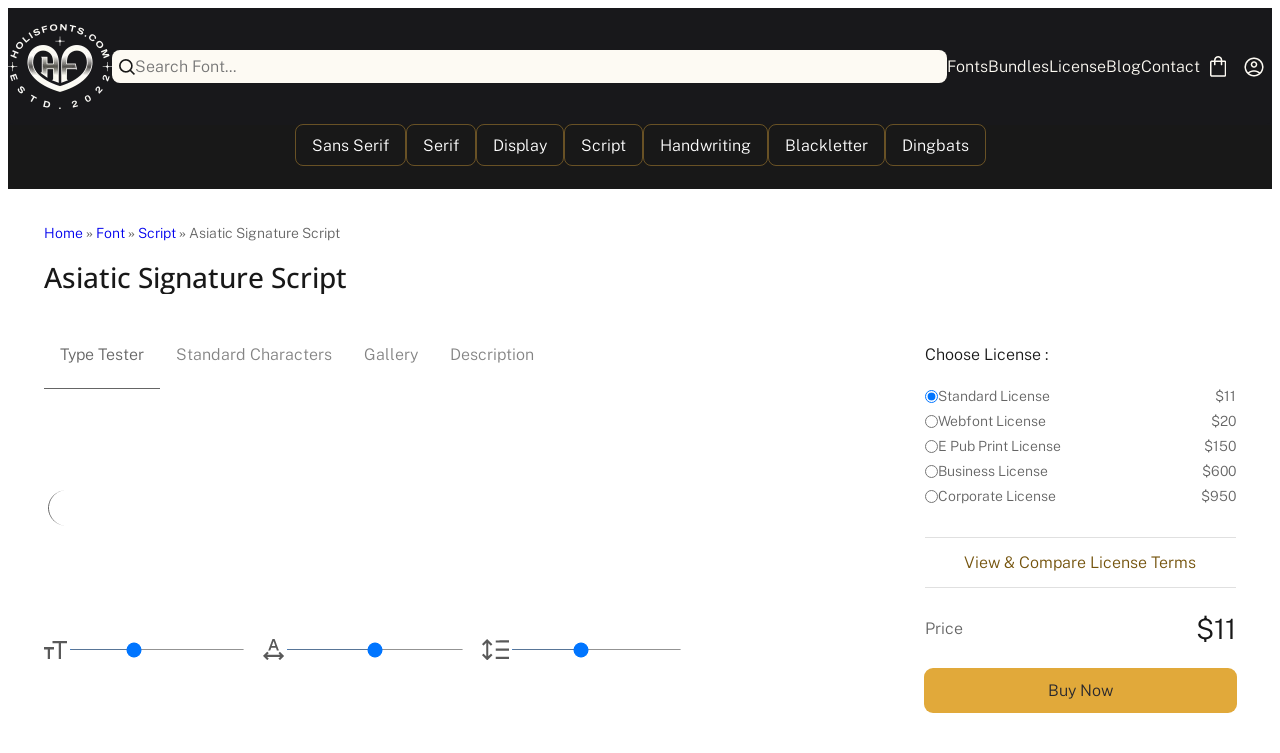

--- FILE ---
content_type: text/html; charset=UTF-8
request_url: https://holisfonts.com/asiatic-signature-script/
body_size: 25877
content:
<!DOCTYPE html><html lang="en-US"><head><meta charset="UTF-8"><meta name="viewport" content="width=device-width, initial-scale=1"><meta name='robots' content='index, follow, max-image-preview:large, max-snippet:-1, max-video-preview:-1' /><title>Asiatic Signature Script</title><meta name="description" content="Beautiful natural signature script font style" /><link rel="canonical" href="https://holisfonts.com/asiatic-signature-script/" /><meta property="og:locale" content="en_US" /><meta property="og:type" content="article" /><meta property="og:title" content="Asiatic Signature Script" /><meta property="og:description" content="Beautiful natural signature script font style" /><meta property="og:url" content="https://holisfonts.com/asiatic-signature-script/" /><meta property="og:site_name" content="Holisfonts" /><meta property="article:modified_time" content="2025-12-02T08:57:10+00:00" /><meta property="og:image" content="https://holisfonts.com/wp-content/uploads/2022/02/Asiatic-Preview-1.png" /><meta property="og:image:width" content="1820" /><meta property="og:image:height" content="1214" /><meta property="og:image:type" content="image/png" /><meta name="twitter:card" content="summary_large_image" /> <script type="application/ld+json" class="yoast-schema-graph">{"@context":"https://schema.org","@graph":[{"@type":"WebPage","@id":"https://holisfonts.com/asiatic-signature-script/","url":"https://holisfonts.com/asiatic-signature-script/","name":"Asiatic Signature Script","isPartOf":{"@id":"https://holisfonts.com/#website"},"primaryImageOfPage":{"@id":"https://holisfonts.com/asiatic-signature-script/#primaryimage"},"image":{"@id":"https://holisfonts.com/asiatic-signature-script/#primaryimage"},"thumbnailUrl":"https://holisfonts.com/wp-content/uploads/2022/02/Asiatic-Preview-1.png","datePublished":"2022-02-23T08:36:11+00:00","dateModified":"2025-12-02T08:57:10+00:00","description":"Beautiful natural signature script font style","breadcrumb":{"@id":"https://holisfonts.com/asiatic-signature-script/#breadcrumb"},"inLanguage":"en-US","potentialAction":[{"@type":"ReadAction","target":["https://holisfonts.com/asiatic-signature-script/"]}]},{"@type":"ImageObject","inLanguage":"en-US","@id":"https://holisfonts.com/asiatic-signature-script/#primaryimage","url":"https://holisfonts.com/wp-content/uploads/2022/02/Asiatic-Preview-1.png","contentUrl":"https://holisfonts.com/wp-content/uploads/2022/02/Asiatic-Preview-1.png","width":1820,"height":1214,"caption":"Asiatic Preview 1"},{"@type":"BreadcrumbList","@id":"https://holisfonts.com/asiatic-signature-script/#breadcrumb","itemListElement":[{"@type":"ListItem","position":1,"name":"Home","item":"https://holisfonts.com/"},{"@type":"ListItem","position":2,"name":"Shop","item":"https://holisfonts.com/shop/"},{"@type":"ListItem","position":3,"name":"Asiatic Signature Script"}]},{"@type":"WebSite","@id":"https://holisfonts.com/#website","url":"https://holisfonts.com/","name":"Holisfonts","description":"Good Type For Design","publisher":{"@id":"https://holisfonts.com/#/schema/person/4b505e2de39f7a276fb94063b740aedc"},"potentialAction":[{"@type":"SearchAction","target":{"@type":"EntryPoint","urlTemplate":"https://holisfonts.com/?s={search_term_string}"},"query-input":{"@type":"PropertyValueSpecification","valueRequired":true,"valueName":"search_term_string"}}],"inLanguage":"en-US"},{"@type":["Person","Organization"],"@id":"https://holisfonts.com/#/schema/person/4b505e2de39f7a276fb94063b740aedc","name":"admin","image":{"@type":"ImageObject","inLanguage":"en-US","@id":"https://holisfonts.com/#/schema/person/image/","url":"https://holisfonts.com/wp-content/uploads/2023/09/footer-HF.png","contentUrl":"https://holisfonts.com/wp-content/uploads/2023/09/footer-HF.png","width":114,"height":86,"caption":"admin"},"logo":{"@id":"https://holisfonts.com/#/schema/person/image/"},"sameAs":["https://holisfonts.com"]}]}</script> <link rel='dns-prefetch' href='//www.googletagmanager.com' /><link rel="preload" href="https://holisfonts.com/wp-content/uploads/2025/12/OpenSans-Medium-subset.woff2" as="font" crossorigin><link rel="preload" href="https://holisfonts.com/wp-content/uploads/2025/12/PublicSans-Light-subset.woff2" as="font" crossorigin><link data-optimized="1" id="wp-block-library-css" class="defer-css" rel="stylesheet" href="https://holisfonts.com/wp-content/litespeed/css/7c1dc6bc934457709cb3089b76de09cc.css?ver=e09cc" media="print"><style id='wp-block-library-theme-inline-css' type='text/css'>.wp-block-audio :where(figcaption){color:#555;font-size:13px;text-align:center}.is-dark-theme .wp-block-audio :where(figcaption){color:#ffffffa6}.wp-block-audio{margin:0 0 1em}.wp-block-code{border:1px solid #ccc;border-radius:4px;font-family:Menlo,Consolas,monaco,monospace;padding:.8em 1em}.wp-block-embed :where(figcaption){color:#555;font-size:13px;text-align:center}.is-dark-theme .wp-block-embed :where(figcaption){color:#ffffffa6}.wp-block-embed{margin:0 0 1em}.blocks-gallery-caption{color:#555;font-size:13px;text-align:center}.is-dark-theme .blocks-gallery-caption{color:#ffffffa6}:root :where(.wp-block-image figcaption){color:#555;font-size:13px;text-align:center}.is-dark-theme :root :where(.wp-block-image figcaption){color:#ffffffa6}.wp-block-image{margin:0 0 1em}.wp-block-pullquote{border-bottom:4px solid;border-top:4px solid;color:currentColor;margin-bottom:1.75em}.wp-block-pullquote cite,.wp-block-pullquote footer,.wp-block-pullquote__citation{color:currentColor;font-size:.8125em;font-style:normal;text-transform:uppercase}.wp-block-quote{border-left:.25em solid;margin:0 0 1.75em;padding-left:1em}.wp-block-quote cite,.wp-block-quote footer{color:currentColor;font-size:.8125em;font-style:normal;position:relative}.wp-block-quote:where(.has-text-align-right){border-left:none;border-right:.25em solid;padding-left:0;padding-right:1em}.wp-block-quote:where(.has-text-align-center){border:none;padding-left:0}.wp-block-quote.is-large,.wp-block-quote.is-style-large,.wp-block-quote:where(.is-style-plain){border:none}.wp-block-search .wp-block-search__label{font-weight:700}.wp-block-search__button{border:1px solid #ccc;padding:.375em .625em}:where(.wp-block-group.has-background){padding:1.25em 2.375em}.wp-block-separator.has-css-opacity{opacity:.4}.wp-block-separator{border:none;border-bottom:2px solid;margin-left:auto;margin-right:auto}.wp-block-separator.has-alpha-channel-opacity{opacity:1}.wp-block-separator:not(.is-style-wide):not(.is-style-dots){width:100px}.wp-block-separator.has-background:not(.is-style-dots){border-bottom:none;height:1px}.wp-block-separator.has-background:not(.is-style-wide):not(.is-style-dots){height:2px}.wp-block-table{margin:0 0 1em}.wp-block-table td,.wp-block-table th{word-break:normal}.wp-block-table :where(figcaption){color:#555;font-size:13px;text-align:center}.is-dark-theme .wp-block-table :where(figcaption){color:#ffffffa6}.wp-block-video :where(figcaption){color:#555;font-size:13px;text-align:center}.is-dark-theme .wp-block-video :where(figcaption){color:#ffffffa6}.wp-block-video{margin:0 0 1em}:root :where(.wp-block-template-part.has-background){margin-bottom:0;margin-top:0;padding:1.25em 2.375em}</style><style id='safe-svg-svg-icon-style-inline-css' type='text/css'>.safe-svg-cover{text-align:center}.safe-svg-cover .safe-svg-inside{display:inline-block;max-width:100%}.safe-svg-cover svg{fill:currentColor;height:100%;max-height:100%;max-width:100%;width:100%}</style><style id='global-styles-inline-css' type='text/css'>:root{--wp--preset--aspect-ratio--square: 1;--wp--preset--aspect-ratio--4-3: 4/3;--wp--preset--aspect-ratio--3-4: 3/4;--wp--preset--aspect-ratio--3-2: 3/2;--wp--preset--aspect-ratio--2-3: 2/3;--wp--preset--aspect-ratio--16-9: 16/9;--wp--preset--aspect-ratio--9-16: 9/16;--wp--preset--color--black: #000000;--wp--preset--color--cyan-bluish-gray: #abb8c3;--wp--preset--color--white: #ffffff;--wp--preset--color--pale-pink: #f78da7;--wp--preset--color--vivid-red: #cf2e2e;--wp--preset--color--luminous-vivid-orange: #ff6900;--wp--preset--color--luminous-vivid-amber: #fcb900;--wp--preset--color--light-green-cyan: #7bdcb5;--wp--preset--color--vivid-green-cyan: #00d084;--wp--preset--color--pale-cyan-blue: #8ed1fc;--wp--preset--color--vivid-cyan-blue: #0693e3;--wp--preset--color--vivid-purple: #9b51e0;--wp--preset--color--oxypixel-background: #ffffff;--wp--preset--color--oxypixel-heading: #181818;--wp--preset--color--oxypixel-text: #656565;--wp--preset--color--oxypixel-link: #74530c;--wp--preset--color--oxypixel-primary: #e1a93a;--wp--preset--color--oxypixel-secondary: #27272E;--wp--preset--gradient--vivid-cyan-blue-to-vivid-purple: linear-gradient(135deg,rgba(6,147,227,1) 0%,rgb(155,81,224) 100%);--wp--preset--gradient--light-green-cyan-to-vivid-green-cyan: linear-gradient(135deg,rgb(122,220,180) 0%,rgb(0,208,130) 100%);--wp--preset--gradient--luminous-vivid-amber-to-luminous-vivid-orange: linear-gradient(135deg,rgba(252,185,0,1) 0%,rgba(255,105,0,1) 100%);--wp--preset--gradient--luminous-vivid-orange-to-vivid-red: linear-gradient(135deg,rgba(255,105,0,1) 0%,rgb(207,46,46) 100%);--wp--preset--gradient--very-light-gray-to-cyan-bluish-gray: linear-gradient(135deg,rgb(238,238,238) 0%,rgb(169,184,195) 100%);--wp--preset--gradient--cool-to-warm-spectrum: linear-gradient(135deg,rgb(74,234,220) 0%,rgb(151,120,209) 20%,rgb(207,42,186) 40%,rgb(238,44,130) 60%,rgb(251,105,98) 80%,rgb(254,248,76) 100%);--wp--preset--gradient--blush-light-purple: linear-gradient(135deg,rgb(255,206,236) 0%,rgb(152,150,240) 100%);--wp--preset--gradient--blush-bordeaux: linear-gradient(135deg,rgb(254,205,165) 0%,rgb(254,45,45) 50%,rgb(107,0,62) 100%);--wp--preset--gradient--luminous-dusk: linear-gradient(135deg,rgb(255,203,112) 0%,rgb(199,81,192) 50%,rgb(65,88,208) 100%);--wp--preset--gradient--pale-ocean: linear-gradient(135deg,rgb(255,245,203) 0%,rgb(182,227,212) 50%,rgb(51,167,181) 100%);--wp--preset--gradient--electric-grass: linear-gradient(135deg,rgb(202,248,128) 0%,rgb(113,206,126) 100%);--wp--preset--gradient--midnight: linear-gradient(135deg,rgb(2,3,129) 0%,rgb(40,116,252) 100%);--wp--preset--font-size--small: 0.875rem;--wp--preset--font-size--medium: clamp(1rem, 1rem + ((1vw - 0.2rem) * 0.164), 1.125rem);--wp--preset--font-size--large: clamp(1.125rem, 1.125rem + ((1vw - 0.2rem) * 0.329), 1.375rem);--wp--preset--font-size--x-large: clamp(1.375rem, 1.375rem + ((1vw - 0.2rem) * 0.658), 1.875rem);--wp--preset--font-size--xx-large: clamp(1.75rem, 1.75rem + ((1vw - 0.2rem) * 0.987), 2.5rem);--wp--preset--font-family--system-font: "system-ui", "-apple-system", "BlinkMacSystemFont", "Segoe UI", "Roboto", "Oxygen", "Ubuntu", "Cantarell", "Fira Sans", "Droid Sans", "Helvetica Neue", sans-serif;--wp--preset--font-family--heading: heading;--wp--preset--font-family--text: text;--wp--preset--spacing--20: 0.44rem;--wp--preset--spacing--30: 0.67rem;--wp--preset--spacing--40: 1rem;--wp--preset--spacing--50: 1.5rem;--wp--preset--spacing--60: 2.25rem;--wp--preset--spacing--70: 3.38rem;--wp--preset--spacing--80: 5.06rem;--wp--preset--shadow--natural: 6px 6px 9px rgba(0, 0, 0, 0.2);--wp--preset--shadow--deep: 12px 12px 50px rgba(0, 0, 0, 0.4);--wp--preset--shadow--sharp: 6px 6px 0px rgba(0, 0, 0, 0.2);--wp--preset--shadow--outlined: 6px 6px 0px -3px rgba(255, 255, 255, 1), 6px 6px rgba(0, 0, 0, 1);--wp--preset--shadow--crisp: 6px 6px 0px rgba(0, 0, 0, 1);}:root { --wp--style--global--content-size: 900px;--wp--style--global--wide-size: 1536px; }:where(body) { margin: 0; }.wp-site-blocks > .alignleft { float: left; margin-right: 2em; }.wp-site-blocks > .alignright { float: right; margin-left: 2em; }.wp-site-blocks > .aligncenter { justify-content: center; margin-left: auto; margin-right: auto; }:where(.wp-site-blocks) > * { margin-block-start: 24px; margin-block-end: 0; }:where(.wp-site-blocks) > :first-child { margin-block-start: 0; }:where(.wp-site-blocks) > :last-child { margin-block-end: 0; }:root { --wp--style--block-gap: 24px; }:root :where(.is-layout-flow) > :first-child{margin-block-start: 0;}:root :where(.is-layout-flow) > :last-child{margin-block-end: 0;}:root :where(.is-layout-flow) > *{margin-block-start: 24px;margin-block-end: 0;}:root :where(.is-layout-constrained) > :first-child{margin-block-start: 0;}:root :where(.is-layout-constrained) > :last-child{margin-block-end: 0;}:root :where(.is-layout-constrained) > *{margin-block-start: 24px;margin-block-end: 0;}:root :where(.is-layout-flex){gap: 24px;}:root :where(.is-layout-grid){gap: 24px;}.is-layout-flow > .alignleft{float: left;margin-inline-start: 0;margin-inline-end: 2em;}.is-layout-flow > .alignright{float: right;margin-inline-start: 2em;margin-inline-end: 0;}.is-layout-flow > .aligncenter{margin-left: auto !important;margin-right: auto !important;}.is-layout-constrained > .alignleft{float: left;margin-inline-start: 0;margin-inline-end: 2em;}.is-layout-constrained > .alignright{float: right;margin-inline-start: 2em;margin-inline-end: 0;}.is-layout-constrained > .aligncenter{margin-left: auto !important;margin-right: auto !important;}.is-layout-constrained > :where(:not(.alignleft):not(.alignright):not(.alignfull)){max-width: var(--wp--style--global--content-size);margin-left: auto !important;margin-right: auto !important;}.is-layout-constrained > .alignwide{max-width: var(--wp--style--global--wide-size);}body .is-layout-flex{display: flex;}.is-layout-flex{flex-wrap: wrap;align-items: center;}.is-layout-flex > :is(*, div){margin: 0;}body .is-layout-grid{display: grid;}.is-layout-grid > :is(*, div){margin: 0;}body{background-color: var(--wp--preset--color--oxypixel-background);color: var(--wp--preset--color--oxypixel-text);font-family: var(--wp--preset--font-family--text);padding-top: 0px;padding-right: 0px;padding-bottom: 0px;padding-left: 0px;}a:where(:not(.wp-element-button)){color: var(--wp--preset--color--oxypixel-link);text-decoration: underline;}h1, h2, h3, h4, h5, h6{color: var(--wp--preset--color--oxypixel-heading);font-family: var(--wp--preset--font-family--heading);font-weight: 400;}h1{font-size: var(--wp--preset--font-size--xx-large);line-height: 1.2;}h2{font-size: var(--wp--preset--font-size--x-large);line-height: 1.2;}h3{font-size: var(--wp--preset--font-size--large);line-height: 1.2;}h4{font-size: var(--wp--preset--font-size--medium);line-height: 1.2;}:root :where(.wp-element-button, .wp-block-button__link){background-color: var(--wp--preset--color--oxypixel-primary);border-radius: 0.5rem;border-width: 0;color: var(--wp--preset--color--oxypixel-secondary);font-family: inherit;font-size: inherit;line-height: inherit;padding: calc(0.667em + 2px) calc(1.333em + 2px);text-decoration: none;}.has-black-color{color: var(--wp--preset--color--black) !important;}.has-cyan-bluish-gray-color{color: var(--wp--preset--color--cyan-bluish-gray) !important;}.has-white-color{color: var(--wp--preset--color--white) !important;}.has-pale-pink-color{color: var(--wp--preset--color--pale-pink) !important;}.has-vivid-red-color{color: var(--wp--preset--color--vivid-red) !important;}.has-luminous-vivid-orange-color{color: var(--wp--preset--color--luminous-vivid-orange) !important;}.has-luminous-vivid-amber-color{color: var(--wp--preset--color--luminous-vivid-amber) !important;}.has-light-green-cyan-color{color: var(--wp--preset--color--light-green-cyan) !important;}.has-vivid-green-cyan-color{color: var(--wp--preset--color--vivid-green-cyan) !important;}.has-pale-cyan-blue-color{color: var(--wp--preset--color--pale-cyan-blue) !important;}.has-vivid-cyan-blue-color{color: var(--wp--preset--color--vivid-cyan-blue) !important;}.has-vivid-purple-color{color: var(--wp--preset--color--vivid-purple) !important;}.has-oxypixel-background-color{color: var(--wp--preset--color--oxypixel-background) !important;}.has-oxypixel-heading-color{color: var(--wp--preset--color--oxypixel-heading) !important;}.has-oxypixel-text-color{color: var(--wp--preset--color--oxypixel-text) !important;}.has-oxypixel-link-color{color: var(--wp--preset--color--oxypixel-link) !important;}.has-oxypixel-primary-color{color: var(--wp--preset--color--oxypixel-primary) !important;}.has-oxypixel-secondary-color{color: var(--wp--preset--color--oxypixel-secondary) !important;}.has-black-background-color{background-color: var(--wp--preset--color--black) !important;}.has-cyan-bluish-gray-background-color{background-color: var(--wp--preset--color--cyan-bluish-gray) !important;}.has-white-background-color{background-color: var(--wp--preset--color--white) !important;}.has-pale-pink-background-color{background-color: var(--wp--preset--color--pale-pink) !important;}.has-vivid-red-background-color{background-color: var(--wp--preset--color--vivid-red) !important;}.has-luminous-vivid-orange-background-color{background-color: var(--wp--preset--color--luminous-vivid-orange) !important;}.has-luminous-vivid-amber-background-color{background-color: var(--wp--preset--color--luminous-vivid-amber) !important;}.has-light-green-cyan-background-color{background-color: var(--wp--preset--color--light-green-cyan) !important;}.has-vivid-green-cyan-background-color{background-color: var(--wp--preset--color--vivid-green-cyan) !important;}.has-pale-cyan-blue-background-color{background-color: var(--wp--preset--color--pale-cyan-blue) !important;}.has-vivid-cyan-blue-background-color{background-color: var(--wp--preset--color--vivid-cyan-blue) !important;}.has-vivid-purple-background-color{background-color: var(--wp--preset--color--vivid-purple) !important;}.has-oxypixel-background-background-color{background-color: var(--wp--preset--color--oxypixel-background) !important;}.has-oxypixel-heading-background-color{background-color: var(--wp--preset--color--oxypixel-heading) !important;}.has-oxypixel-text-background-color{background-color: var(--wp--preset--color--oxypixel-text) !important;}.has-oxypixel-link-background-color{background-color: var(--wp--preset--color--oxypixel-link) !important;}.has-oxypixel-primary-background-color{background-color: var(--wp--preset--color--oxypixel-primary) !important;}.has-oxypixel-secondary-background-color{background-color: var(--wp--preset--color--oxypixel-secondary) !important;}.has-black-border-color{border-color: var(--wp--preset--color--black) !important;}.has-cyan-bluish-gray-border-color{border-color: var(--wp--preset--color--cyan-bluish-gray) !important;}.has-white-border-color{border-color: var(--wp--preset--color--white) !important;}.has-pale-pink-border-color{border-color: var(--wp--preset--color--pale-pink) !important;}.has-vivid-red-border-color{border-color: var(--wp--preset--color--vivid-red) !important;}.has-luminous-vivid-orange-border-color{border-color: var(--wp--preset--color--luminous-vivid-orange) !important;}.has-luminous-vivid-amber-border-color{border-color: var(--wp--preset--color--luminous-vivid-amber) !important;}.has-light-green-cyan-border-color{border-color: var(--wp--preset--color--light-green-cyan) !important;}.has-vivid-green-cyan-border-color{border-color: var(--wp--preset--color--vivid-green-cyan) !important;}.has-pale-cyan-blue-border-color{border-color: var(--wp--preset--color--pale-cyan-blue) !important;}.has-vivid-cyan-blue-border-color{border-color: var(--wp--preset--color--vivid-cyan-blue) !important;}.has-vivid-purple-border-color{border-color: var(--wp--preset--color--vivid-purple) !important;}.has-oxypixel-background-border-color{border-color: var(--wp--preset--color--oxypixel-background) !important;}.has-oxypixel-heading-border-color{border-color: var(--wp--preset--color--oxypixel-heading) !important;}.has-oxypixel-text-border-color{border-color: var(--wp--preset--color--oxypixel-text) !important;}.has-oxypixel-link-border-color{border-color: var(--wp--preset--color--oxypixel-link) !important;}.has-oxypixel-primary-border-color{border-color: var(--wp--preset--color--oxypixel-primary) !important;}.has-oxypixel-secondary-border-color{border-color: var(--wp--preset--color--oxypixel-secondary) !important;}.has-vivid-cyan-blue-to-vivid-purple-gradient-background{background: var(--wp--preset--gradient--vivid-cyan-blue-to-vivid-purple) !important;}.has-light-green-cyan-to-vivid-green-cyan-gradient-background{background: var(--wp--preset--gradient--light-green-cyan-to-vivid-green-cyan) !important;}.has-luminous-vivid-amber-to-luminous-vivid-orange-gradient-background{background: var(--wp--preset--gradient--luminous-vivid-amber-to-luminous-vivid-orange) !important;}.has-luminous-vivid-orange-to-vivid-red-gradient-background{background: var(--wp--preset--gradient--luminous-vivid-orange-to-vivid-red) !important;}.has-very-light-gray-to-cyan-bluish-gray-gradient-background{background: var(--wp--preset--gradient--very-light-gray-to-cyan-bluish-gray) !important;}.has-cool-to-warm-spectrum-gradient-background{background: var(--wp--preset--gradient--cool-to-warm-spectrum) !important;}.has-blush-light-purple-gradient-background{background: var(--wp--preset--gradient--blush-light-purple) !important;}.has-blush-bordeaux-gradient-background{background: var(--wp--preset--gradient--blush-bordeaux) !important;}.has-luminous-dusk-gradient-background{background: var(--wp--preset--gradient--luminous-dusk) !important;}.has-pale-ocean-gradient-background{background: var(--wp--preset--gradient--pale-ocean) !important;}.has-electric-grass-gradient-background{background: var(--wp--preset--gradient--electric-grass) !important;}.has-midnight-gradient-background{background: var(--wp--preset--gradient--midnight) !important;}.has-small-font-size{font-size: var(--wp--preset--font-size--small) !important;}.has-medium-font-size{font-size: var(--wp--preset--font-size--medium) !important;}.has-large-font-size{font-size: var(--wp--preset--font-size--large) !important;}.has-x-large-font-size{font-size: var(--wp--preset--font-size--x-large) !important;}.has-xx-large-font-size{font-size: var(--wp--preset--font-size--xx-large) !important;}.has-system-font-font-family{font-family: var(--wp--preset--font-family--system-font) !important;}.has-heading-font-family{font-family: var(--wp--preset--font-family--heading) !important;}.has-text-font-family{font-family: var(--wp--preset--font-family--text) !important;}
:root :where(.wp-block-pullquote){font-size: clamp(0.984em, 0.984rem + ((1vw - 0.2em) * 0.679), 1.5em);line-height: 1.6;}
:root :where(p){letter-spacing: 0em;line-height: 1.6;}
 .g9mailchimpform{display:flex;gap:12px;justify-content:center}.g9mailchimpaddress{padding:12px;background-color:var(--wp--preset--color--oxypixel-background);color:var(--wp--preset--color--oxypixel-text);border:1px solid #65656580;border-radius:4px;flex:1}.g9mailchimpbutton{display:grid;justify-content:center;align-items:center;width:46px;height:46px;border-radius:50%;color:#18181B;border:1px solid #18181B;background-color:#a3a3a3;transition:all 0.3s ease}.g9mailchimpbutton:hover{background-color:transparent}.oxypixel-footer-content-item .g9mailchimpaddress{color:var(--oxypixel--preset--color--footer--container--link);background-color:transparent;border-color:#18181B80}.oxypixel-footer-content-item .g9mailchimpbutton{color:var(--oxypixel--preset--color--footer--container--bg);background-color:#e1a93a;border:none}.oxypixel-footer-content-item .g9mailchimpbutton:hover{background-color:transparent;color:#e1a93a}.g9mailchimp-message span{display:block;margin-top:1rem;padding:9px}.g9mailchimp-message .success{border-left:3px solid green;background:#EFE;padding:9px;color:green}.g9mailchimp-message .failed{border-left:3px solid red;background:rgb(255,0,0,0.1);color:red}</style><style id='woocommerce-inline-inline-css' type='text/css'>.woocommerce form .form-row .required { visibility: visible; }</style><style id='oxypixel-basic-styles-inline-css' type='text/css'>:root{--wp--preset--spacing--10:0;--oxypixel--preset--base--font--size:16px;--oxypixel--preset--base--font--family:var(--wp--preset--font-family--text);--oxypixel--preset--border--radius:0.5rem;--oxypixel--preset--color--line:#65656533}*{box-sizing:border-box;word-wrap:break-word}.is-layout-constrained >:where(:not(.alignfull)){box-sizing:content-box}html{scroll-behavior:smooth;font-size:var(--oxypixel--preset--base--font--size)}.has-text-align-center{text-align:center}.is-vertically-aligned-center{align-self:center}.is-content-justification-center{justify-content:center}.is-content-justification-right{justify-content:flex-end}select, textarea:focus, input:focus{outline:none;box-shadow:none}img{max-width:100%;height:auto;font-size:0}a, a:active, a:focus, a:visited{text-decoration:none}button{display:inline-block;cursor:pointer}input, select, textarea, button{border:none;font-family:var(--oxypixel--preset--base--font--family);font-size:var(--oxypixel--preset--base--font--size)}.has-border-radius{border-radius:var(--oxypixel--preset--border--radius)}.has-full-width{width:100%}.has-content-width{max-width:var(--wp--style--global--content-size)}.has-wide-width{max-width:var(--wp--style--global--wide-size)}.has-blur-background{backdrop-filter:blur(5px)}.is-header-sticky{position:sticky;top:0;z-index:3}.flex-align-center{display:flex;align-items:center;flex-wrap:wrap}.sticky{position:sticky}.alignnone{margin:5px 20px 20px 0}.aligncenter, div.aligncenter{display:block;margin:5px auto 5px auto}.alignright{float:right;margin:5px 0 20px 20px}.alignleft{float:left;margin:5px 20px 20px 0}a img.alignright{float:right;margin:5px 0 20px 20px}a img.alignnone{margin:5px 20px 20px 0}a img.alignleft{float:left;margin:5px 20px 20px 0}a img.aligncenter{display:block;margin-left:auto;margin-right:auto}.wp-caption{background:#fff;box-shadow:0 0 0 1px #f0f0f0;max-width:96%;padding:5px 3px 10px;text-align:center}.wp-caption.alignnone{margin:5px 20px 20px 0}.wp-caption.alignleft{margin:5px 20px 20px 0}.wp-caption.alignright{margin:5px 0 20px 20px}.wp-caption img{border:0 none;height:auto;margin:0;max-width:98.5%;padding:0;width:auto}.wp-caption p.wp-caption-text{font-size:11px;line-height:17px;margin:0;padding:0 4px 5px}.screen-reader-text{border:0;clip-path:inset(50%);height:1px;margin:-1px;overflow:hidden;padding:0;position:absolute !important;width:1px;word-wrap:normal !important}.screen-reader-text:focus{background-color:#eee;clip-path:none;color:#444;display:block;font-size:1em;height:auto;left:5px;line-height:normal;padding:15px 23px 14px;text-decoration:none;top:5px;width:auto;z-index:100000}.woocommerce-store-notice{background-color:#fdfdfd;color:#161616;display:flex !important;flex-wrap:wrap;justify-content:center;gap:1rem;box-shadow:none;padding:var(--wp--preset--spacing--40);position:static}.woocommerce-store-notice__dismiss-link{text-decoration:underline;color:#161616}body .oxypixel-carousel-container{padding-left:0;padding-right:0}.oxypixel-carousel-container{position:relative;overflow:hidden}.oxypixel-carousel-track{display:flex;transition:transform 0.5s ease;align-items:center}.oxypixel-carousel-item{background-repeat:no-repeat;background-size:cover;background-position:center center;transition:all 0.5s ease;opacity:1}.oxypixel-carousel-item.background-default{opacity:0.5;background-size:initial}.oxypixel-carousel-item{display:grid;justify-content:center;align-items:center;color:#ffffff00}.oxypixel-carousel-item.ratio-1{aspect-ratio:1}.oxypixel-carousel-item.ratio-4-3{aspect-ratio:4/3}.oxypixel-carousel-item.ratio-3-4{aspect-ratio:3/4}.oxypixel-carousel-item.ratio-3-2{aspect-ratio:3/2}.oxypixel-carousel-item.ratio-2-3{aspect-ratio:2/3}.oxypixel-carousel-item.ratio-16-9{aspect-ratio:16/9}.oxypixel-carousel-item.ratio-9-16{aspect-ratio:9/16}.oxypixel-youtube-container{display:grid;justify-content:center;align-items:center;position:relative;background-repeat:no-repeat;background-size:cover;background-position:center center;transition:all 0.5s ease;opacity:1;aspect-ratio:16/9}.oxypixel-youtube-container.default{opacity:0.5;background-size:initial}.oxypixel-youtube-container .play-button{cursor:pointer;width:90px;height:60px;background-color:#333;box-shadow:0 0 30px rgba(0,0,0,.6);opacity:.8;border-radius:6px}.oxypixel-youtube-container .play-button:before{content:'';border-style:solid;border-width:15px 0 15px 26px;border-color:transparent transparent transparent #fff;position:absolute;top:50%;left:50%;transform:translate3d(-50%,-50%,0)}.oxypixel-youtube-container iframe{position:absolute;width:100%;height:100%}@media (max-width:719px){.oxypixel-carousel-item{min-width:100%}}@media (min-width:720px){.oxypixel-carousel-item{min-width:100%}.oxypixel-carousel-3 .oxypixel-carousel-item{min-width:33.333%}.oxypixel-carousel-4 .oxypixel-carousel-item{min-width:25%}.oxypixel-carousel-5 .oxypixel-carousel-item{min-width:20%}}</style><style id='oxypixel-header-styles-inline-css' type='text/css'>:root{--oxypixel--preset--header--text--size:16px;--oxypixel--preset--color--primary--header--bg:#18181B;--oxypixel--preset--color--primary--header--container--border:#000000;--oxypixel--preset--primary--header--container--border--top:0px;--oxypixel--preset--primary--header--container--border--bottom:0px;--oxypixel--preset--primary--header--container--border--left--right:0px;--oxypixel--preset--color--primary--header--content--bg:#18181B;--oxypixel--preset--color--primary--header--content--border:#000000;--oxypixel--preset--primary--header--content--border--top:0px;--oxypixel--preset--primary--header--content--border--bottom:0px;--oxypixel--preset--primary--header--content--border--left--right:0px;--oxypixel--preset--color--primary--header--link:#FDFAF3;--oxypixel--preset--color--primary--header--link--hover:#e1a93a;--oxypixel--preset--color--header--searchbox-bg:#FDFAF3;--oxypixel--preset--color--header--searchbox:#181818;--oxypixel--preset--color--secondary--header--bg:#181818;--oxypixel--preset--color--secondary--header--container--border:#e1a93a;--oxypixel--preset--secondary--header--container--border--top:0px;--oxypixel--preset--secondary--header--container--border--bottom:0px;--oxypixel--preset--secondary--header--container--border--left--right:0px;--oxypixel--preset--color--secondary--header--content--bg:#181818;--oxypixel--preset--color--secondary--header--link:#ffffff;--oxypixel--preset--color--secondary--header--link--hover:#e1a93a;--oxypixel--preset--color--secondary--header--content--border:#e1a93a66;--oxypixel--preset--secondary--header--content--border--top:1px;--oxypixel--preset--secondary--header--content--border--bottom:1px;--oxypixel--preset--secondary--header--content--border--left--right:1px;--oxypixel--preset--secondary--header--content--box--shadow:0px 0px 0px 0px #e1a93a66}.oxypixel-primary-header-container{border-top-width:var(--oxypixel--preset--primary--header--container--border--top);border-bottom-width:var(--oxypixel--preset--primary--header--container--border--bottom);border-left-width:var(--oxypixel--preset--primary--header--container--border--left--right);border-right-width:var(--oxypixel--preset--primary--header--container--border--left--right);border-style:solid;border-color:var(--oxypixel--preset--color--primary--header--container--border);padding-top:var(--wp--preset--spacing--10);padding-bottom:var(--wp--preset--spacing--10)}.crumb-container{padding-top:var(--wp--preset--spacing--50);padding-bottom:var(--wp--preset--spacing--30)}.oxypixel-primary-header-content{border-top-width:var(--oxypixel--preset--primary--header--content--border--top);border-bottom-width:var(--oxypixel--preset--primary--header--content--border--bottom);border-left-width:var(--oxypixel--preset--primary--header--content--border--left--right);border-right-width:var(--oxypixel--preset--primary--header--content--border--left--right);border-style:solid;border-color:var(--oxypixel--preset--color--primary--header--content--border);padding-left:var(--wp--preset--spacing--10);padding-right:var(--wp--preset--spacing--10);padding-top:var(--wp--preset--spacing--40);padding-bottom:var(--wp--preset--spacing--40);overflow:hidden}.oxypixel-primary-header-container.has-bottom-shadow{box-shadow:0px 0px 27px 0px var(--oxypixel--preset--color--primary--header--container--border)}.oxypixel-primary-header-content.has-border-shadow{box-shadow:0px 0px 18px 0px var(--oxypixel--preset--color--primary--header--content--border)}.oxypixel-primary-header-container, .mobile-navigation-container{background-color:var(--oxypixel--preset--color--primary--header--bg)}.oxypixel-secondary-header-container{background-color:var(--oxypixel--preset--color--secondary--header--bg)}.oxypixel-primary-header-content, .mobile-navigation-content{background-color:var(--oxypixel--preset--color--primary--header--content--bg)}.mobile-navigation-content a, .mobile-navigation-container button{color:var(--oxypixel--preset--color--primary--header--link)}.oxypixel-primary-header-content a{color:var(--oxypixel--preset--color--primary--header--link);position:relative;transition:all 0.3s}.primary-header-menu-container a::after{width:100%;height:2px;background-color:var(--oxypixel--preset--color--primary--header--link--hover);content:'';position:absolute;left:0;bottom:-9px;transform:scaleX(0);transition:all 0.3s ease-out;transform-origin:left}.oxypixel-primary-header-content a:hover{color:var(--oxypixel--preset--color--primary--header--link--hover)}.primary-header-menu-container a:hover::after{transform:scaleX(1)}.oxypixel-primary-header-container, .oxypixel-primary-header-container input, .mobile-search-container input, .oxypixel-secondary-header-container, .mobile-navigation-container, .mobile-navigation-container button{font-size:var(--oxypixel--preset--header--text--size)}.oxypixel-primary-header-container, .oxypixel-secondary-header-container, .mobile-network-container{justify-content:center}.oxypixel-secondary-header-content{margin:0;padding:0;list-style:none;gap:var(--wp--preset--spacing--40)}.has-center-logo .oxypixel-header-logo{justify-content:center}.oxypixel-menu-button-container button, .oxypixel-woocommerce-icons-container a, .oxypixel-header-network-container a, .mobile-network-container a{display:flex;width:36px;height:36px;justify-content:center;align-items:center;border-radius:50%;position:relative}.oxypixel-woocommerce-icons-container svg{transition:fill 0.3s ease}.cart-counter{display:flex;justify-content:center;align-items:center;position:absolute;color:var(--oxypixel--preset--color--primary--header--link);font-size:15px;width:18px;height:18px;border-radius:50%;right:-12px}#oxypixel-close-menu, .oxypixel-menu-button-container.show #oxypixel-open-menu{display:none;background:none}#oxypixel-open-menu, .oxypixel-menu-button-container.show #oxypixel-close-menu{display:block;background:none}.oxypixel-header-search-form{display:none}.oxypixel-header-search-form.show{display:flex;align-items:center;gap:var(--wp--preset--spacing--20);padding:var(--wp--preset--spacing--20);background-color:var(--oxypixel--preset--color--header--searchbox-bg)}.oxypixel-header-search-form-input{margin:0;padding:0;background-color:transparent;color:var(--oxypixel--preset--color--header--searchbox);flex:1}.primary-header-menu-container, .oxypixel-woocommerce-icons-container, .oxypixel-header-network-container{gap:var(--wp--preset--spacing--40)}.oxypixel-primary-header-content.has-wide-width, .oxypixel-primary-header-content.has-full-width .oxypixel-header-search-form-container, .oxypixel-primary-header-content.has-wide-width .oxypixel-header-search-form-container{flex-grow:1}.mobile-navigation-content{padding:var(--wp--preset--spacing--40);margin-top:var(--wp--preset--spacing--40);margin-bottom:var(--wp--preset--spacing--40)}.sub-menu, .mobile-secondary-menu-container ul{margin:0;padding:0;list-style:none}.mobile-primary-menu-container, .mobile-secondary-menu-container ul{display:flex;flex-direction:column;gap:var(--wp--preset--spacing--20)}.mobile-secondary-menu-container .menu-item a{flex:1}.mobile-navigation-container button{background:none;width:var(--wp--preset--spacing--40);height:var(--wp--preset--spacing--40)}.mobile-secondary-menu-container .sub-menu{height:0;overflow:hidden;transition:all .5s}.mobile-primary-menu-container, .mobile-secondary-menu-container, .mobile-network-container{margin-top:var(--wp--preset--spacing--50)}.oxypixel-primary-header-content.has-center-logo .oxypixel-woocommerce-icons-container, .oxypixel-primary-header-content.has-center-logo .oxypixel-header-network-container{justify-content:end}@media (max-width:719px){.oxypixel-primary-header-container, .oxypixel-secondary-header-container, .crumb-container, .wp-site-blocks.has-sidebar, .archive-nav-links, .archive-content-wrapper, .is-layout-constrained >:where(:not(.alignfull)){padding-left:var(--wp--preset--spacing--40);padding-right:var(--wp--preset--spacing--40)}.no-stick{position:static}.mobile-navigation-container{padding-left:var(--wp--preset--spacing--50);padding-right:var(--wp--preset--spacing--50);background-color:var(--oxypixel--preset--color--primary--header--bg);height:0;overflow:hidden;transition:all 0.3s}.mobile-navigation-container.show{height:auto !important}}@media (min-width:720px){.oxypixel-primary-header-container, .oxypixel-secondary-header-container, .crumb-container, .wp-site-blocks.has-sidebar, .archive-content-wrapper, .archive-nav-links, .is-layout-constrained >:where(:not(.alignfull)){padding-left:var(--wp--preset--spacing--60);padding-right:var(--wp--preset--spacing--60)}.mobile-navigation-container{width:540px;height:auto !important;background-color:var(--oxypixel--preset--color--primary--header--bg);padding-left:var(--wp--preset--spacing--60);padding-right:var(--wp--preset--spacing--60);position:fixed;z-index:3;transform:translateX(-999px);transition:all 0.3s}.mobile-navigation-container.show{transform:translateX(0px)}}@media (max-width:1139px){.oxypixel-primary-header-content{gap:var(--wp--preset--spacing--40)}.oxypixel-secondary-header-container, .oxypixel-header-search-form-container, .primary-header-menu-container, .oxypixel-header-network-container a{display:none}.oxypixel-header-logo{flex:1}.oxypixel-primary-header-content.has-center-logo .oxypixel-header-logo{flex:2;text-align:center}.oxypixel-primary-header-content.has-center-logo .oxypixel-woocommerce-icons-container, .oxypixel-primary-header-content.has-center-logo .oxypixel-menu-button-container, .oxypixel-primary-header-content.has-center-logo .oxypixel-header-network-container{flex:1}}@media (min-width:1140px){.oxypixel-primary-header-content{gap:var(--wp--preset--spacing--50)}.oxypixel-menu-button-container{display:none}.oxypixel-primary-header-content.has-center-logo .oxypixel-header-search-form-container{order:1;flex:2}.oxypixel-primary-header-content.has-center-logo .oxypixel-header-logo{order:2;flex:2;text-align:center}.oxypixel-primary-header-content.has-center-logo .primary-header-menu-container{order:3;flex:1;text-align:center}.oxypixel-primary-header-content.has-center-logo .oxypixel-header-network-container, .oxypixel-primary-header-content.has-center-logo .oxypixel-woocommerce-icons-container{order:4;flex:1}.oxypixel-secondary-header-container{border-top-width:var(--oxypixel--preset--secondary--header--container--border--top);border-bottom-width:var(--oxypixel--preset--secondary--header--container--border--bottom);border-left-width:var(--oxypixel--preset--secondary--header--container--border--left--right);border-right-width:var(--oxypixel--preset--secondary--header--container--border--left--right);border-style:solid;border-color:var(--oxypixel--preset--color--secondary--header--container--border);padding-top:var(--wp--preset--spacing--50);padding-bottom:var(--wp--preset--spacing--50)}.oxypixel-secondary-header-container.has-bottom-shadow{box-shadow:0px 9px 21px 0px var(--oxypixel--preset--color--secondary--header--container--border)}.oxypixel-secondary-header-content{background-color:var(--oxypixel--preset--color--secondary--header--content--bg);padding-top:var(--wp--preset--spacing--30);padding-bottom:var(--wp--preset--spacing--30);border-top-width:var(--oxypixel--preset--secondary--header--content--border--top);border-bottom-width:var(--oxypixel--preset--secondary--header--content--border--bottom);border-left-width:var(--oxypixel--preset--secondary--header--content--border--left--right);border-right-width:var(--oxypixel--preset--secondary--header--content--border--left--right);border-style:solid;border-color:var(--oxypixel--preset--color--secondary--header--content--border)}.oxypixel-secondary-header-content.link-as-tab{background-color:transparent;border:none}.oxypixel-secondary-header-content.has-blur-background, .oxypixel-secondary-header-content.link-as-tab.has-blur-background > li > a, .oxypixel-secondary-header-content.has-blur-background .sub-menu{backdrop-filter:blur(5px)}.oxypixel-secondary-header-content.link-as-tab.has-blur-background{backdrop-filter:blur(0px)}.oxypixel-secondary-header-content.has-shadow, .oxypixel-secondary-header-content.link-as-tab.has-shadow > li > a{box-shadow:0px 0px 18px 0px var(--oxypixel--preset--color--secondary--header--content--border)}.oxypixel-secondary-header-content.link-as-tab.has-shadow{box-shadow:0px 0px 0px 0px var(--oxypixel--preset--color--secondary--header--content--border)}.oxypixel-secondary-header-content li a{color:var(--oxypixel--preset--color--secondary--header--link);transition:all .2s}.oxypixel-secondary-header-content li a:hover{color:var(--oxypixel--preset--color--secondary--header--link--hover)}.oxypixel-secondary-header-content.link-as-tab > li > a{background-color:var(--oxypixel--preset--color--secondary--header--content--bg);border-top-width:var(--oxypixel--preset--secondary--header--content--border--top);border-bottom-width:var(--oxypixel--preset--secondary--header--content--border--bottom);border-left-width:var(--oxypixel--preset--secondary--header--content--border--left--right);border-right-width:var(--oxypixel--preset--secondary--header--content--border--left--right);border-style:solid;border-color:var(--oxypixel--preset--color--secondary--header--content--border)}.oxypixel-secondary-header-content.link-as-tab > li > a:hover{background-color:transparent;border-color:var(--oxypixel--preset--color--secondary--header--link--hover)}.oxypixel-secondary-header-content > li > a{border-radius:var(--oxypixel--preset--border--radius);padding-left:var(--wp--preset--spacing--40);padding-right:var(--wp--preset--spacing--40);padding-top:var(--wp--preset--spacing--30);padding-bottom:var(--wp--preset--spacing--30);transition:all .3s}.link-has-blur-background > li > a{backdrop-filter:blur(5px)}.oxypixel-secondary-header-container >:where(:not(.has-auto-width)){flex:1;justify-content:space-between}.oxypixel-secondary-header-content li.menu-item-has-children{position:relative}.oxypixel-secondary-header-content .sub-menu{position:absolute;z-index:3;visibility:hidden;opacity:0;transition:all .3s;box-shadow:0 2px 5px rgba(0,0,0,0.1);transform:translateY(-10px);border-bottom-left-radius:var(--oxypixel--preset--border--radius);border-bottom-right-radius:var(--oxypixel--preset--border--radius);display:grid;min-width:100%;grid-template-rows:repeat(5, auto);grid-auto-flow:column;row-gap:1rem;column-gap:2rem;padding-left:var(--wp--preset--spacing--40);padding-right:var(--wp--preset--spacing--40);padding-top:1.5rem;padding-bottom:1.5rem;margin-top:var(--wp--preset--spacing--30);background-color:var(--wp--preset--color--oxypixel-background)}.oxypixel-secondary-header-content .sub-menu a{color:var(--wp--preset--color--oxypixel-text);position:relative}.oxypixel-secondary-header-content .sub-menu a::after{width:100%;height:2px;background-color:var(--wp--preset--color--oxypixel-text);content:'';position:absolute;left:0;bottom:-9px;transform:scaleX(0);transition:all 0.3s ease-out;transform-origin:left}.oxypixel-secondary-header-content .sub-menu a:hover::after{transform:scaleX(1)}.oxypixel-secondary-header-content .menu-item-has-children:hover > .sub-menu{visibility:visible;opacity:1;transform:translateY(0)}.oxypixel-secondary-header-content .menu-item-has-children:hover > a{border-bottom-left-radius:0;border-bottom-right-radius:0;box-shadow:0px 0px 0px 0px var(--oxypixel--preset--color--secondary--header--content--border) !important}}</style><style id='oxypixel-blogpost-styles-inline-css' type='text/css'>.wp-site-blocks.has-sidebar, .wp-site-blocks article alignwide{box-sizing:content-box}.wp-site-blocks.has-sidebar{margin-bottom:var(--wp--preset--spacing--60);padding-bottom:var(--wp--preset--spacing--60)}.oxypixel-blogpost{margin-bottom:var(--wp--preset--spacing--60);padding-bottom:var(--wp--preset--spacing--60)}.wp-site-blocks.has-sidebar .oxypixel-blogpost{margin-bottom:0;padding-bottom:0}.crumb-content span{display:inline-block;margin-left:var(--wp--preset--spacing--20);margin-right:var(--wp--preset--spacing--20)}.crumb-content a{transition:all 0.3s}.oxypixel-blogpost .oxypixel-title{margin-top:0}.oxypixel-post-tags{display:flex;flex-wrap:wrap;gap:var(--wp--preset--spacing--20);align-items:center}.oxypixel-post-tags a{border-radius:var(--oxypixel--preset--border--radius);box-shadow:0 0 0 1px var(--oxypixel--preset--color--line);color:var(--wp--preset--color--oxypixel-text);font-size:var(--wp--preset--font-size--small);padding:0.5em 1em;transition:all 0.3s}.comments-area{margin-top:var(--wp--preset--spacing--60);padding-top:var(--wp--preset--spacing--60)}.comments-area .reply{margin-bottom:1em}.comment-list .thread-even .depth-2{padding-left:2rem}.comments-area #reply-title{display:flex;gap:1rem;align-items:center}.comments-area #reply-title small{font-size:var(--wp--preset--font-size--small);text-align:center}.comments-area .comment-form-comment label, .comments-area .comment-form-author label, .comments-area .comment-form-email label{display:block;margin-bottom:0.5em}.comments-area textarea{display:block;width:100%;border-radius:var(--oxypixel--preset--border--radius);padding:1em;background:transparent;resize:none;color:var(--wp--preset--color--oxypixel-text);box-shadow:0 0 0 1px var(--oxypixel--preset--color--line);overflow:auto}.comments-area input[type="text"], .comments-area input[type="email"]{display:block;width:100%;border-radius:var(--oxypixel--preset--border--radius);padding:1em;background:transparent;color:var(--wp--preset--color--oxypixel-text);box-shadow:0 0 0 1px var(--oxypixel--preset--color--line)}.comments-area input[type="submit"]{display:block;margin-top:2rem;cursor:pointer;border-radius:var(--oxypixel--preset--border--radius);box-shadow:0 0 0 1px var(--oxypixel--preset--color--line);padding:0.75em 2em;background-color:var(--oxypixel--preset--color--line);color:var(--wp--preset--color--oxypixel-text);transition:all 0.3s}.comment-navigation{justify-content:space-between}@media (max-width:719px){.crumb-content{display:none}.oxypixel-blog-sidebar{margin-top:var(--wp--preset--spacing--60)}}@media (min-width:720px){.wp-site-blocks.has-sidebar{display:flex;max-width:var(--wp--style--global--wide-size);margin-left:auto;margin-right:auto;gap:var(--wp--preset--spacing--60)}.wp-site-blocks.has-sidebar main{flex:1 1 0;min-width:0}.oxypixel-blog-sidebar{flex:0 0 300px}.crumb-content{margin:auto;overflow:hidden;font-size:var(--wp--preset--font-size--small)}}@media (min-width:1140px){.wp-site-blocks.has-sidebar article{margin-right:var(--wp--preset--spacing--60);padding-right:var(--wp--preset--spacing--60)}.crumb-content a:hover{color:var(--wp--preset--color--oxypixel-text)}.oxypixel-post-tags a:hover{background-color:var(--oxypixel--preset--color--line)}.comments-area input[type="submit"]:hover{background-color:var(--wp--preset--color--oxypixel-background)}}</style><style id='oxypixel-singular-styles-inline-css' type='text/css'>.wp-block-query-pagination{padding-top:var(--wp--preset--spacing--40);padding-bottom:var(--wp--preset--spacing--40)}.wp-block-query-pagination-next, .wp-block-query-pagination-previous{box-shadow:0 0 0 1px var(--oxypixel--preset--color--line);color:var(--wp--preset--color--oxypixel-text);padding:0.3rem 1rem;border-radius:var(--oxypixel--preset--border--radius);transition:all 0.3s}.wc-block-components-product-sale-badge{z-index:1}.post-nav-links.flex-align-center{gap:0.5rem}.post-nav-links{margin-top:2em;margin-bottom:2em}.post-nav-links span:not(.post-nav-links-text), .post-nav-links a{box-shadow:0 0 0 1px var(--oxypixel--preset--color--line);padding:0.25rem 0.75rem;border-radius:var(--oxypixel--preset--border--radius)}.post-nav-links span.current{background-color:var(--oxypixel--preset--color--line)}.post-nav-links a{color:var(--wp--preset--color--oxypixel-text);transition:all 0.3s}.oxypixel-related-post-wrapper{max-width:var(--wp--style--global--wide-size);margin-left:auto;margin-right:auto;box-sizing:content-box;margin-bottom:var(--wp--preset--spacing--80)}.oxypixel-related-post-title{text-align:center;font-size:var(--wp--preset--font-size--large);padding-bottom:var(--wp--preset--spacing--60)}.oxypixel-post-list-item-image-wrapper{display:grid;aspect-ratio:3/2;justify-content:center;align-items:center;border-radius:var(--oxypixel--preset--border--radius);overflow:hidden;position:relative}.oxypixel-post-list-item-image{display:block;position:absolute;width:100%;height:100%;background-repeat:no-repeat;background-position:center center;background-size:cover;transition:all 0.3s;opacity:1;font-size:0}.oxypixel-post-list-item-image.background-default{opacity:0.5;background-size:initial}.oxypixel-post-list-item-image-wrapper *{transition:all 0.3s}.oxypixel-post-list-item-image-wrapper:hover > *{transform:scale(1.1)}.oxypixel-global-post-list-item-link h2, .oxypixel-global-post-list-item-link h3{font-size:var(--wp--preset--font-size--medium)}.oxypixel-post-list-item-date{font-size:var(--wp--preset--font-size--small)}.oxypixel-post-list-product-data{margin-top:1rem;display:grid;grid-template-columns:calc(100% - 135px - 1rem) 135px;column-gap:1rem;align-items:center}.oxypixel-post-list-product-data h2, .oxypixel-post-list-product-data h3, .oxypixel-post-list-product-data span{overflow:hidden;white-space:nowrap;text-overflow:ellipsis;padding:0;font-size:var(--wp--preset--font-size--medium)}.oxypixel-post-list-product-link{display:block;text-align:center;border-radius:var(--oxypixel--preset--border--radius);box-shadow:0 0 0 1px var(--oxypixel--preset--color--line);color:var(--wp--preset--color--oxypixel-text);font-size:var(--wp--preset--font-size--small);padding:0.5em 1em;transition:all 0.3s}@media (max-width:719px){.wp-block-query-pagination-numbers{display:none}.oxypixel-related-post-wrapper{padding-left:var(--wp--preset--spacing--40);padding-right:var(--wp--preset--spacing--40)}.oxypixel-global-post-list-item{margin-bottom:var(--wp--preset--spacing--60)}}@media (min-width:720px){.wp-block-query-pagination-numbers{display:flex;gap:0.5rem}.wp-block-query-pagination-numbers span{padding:0.3rem 0.75rem;box-shadow:0 0 0 1px var(--oxypixel--preset--color--line);background-color:var(--wp--preset--color--oxypixel-text);color:var(--wp--preset--color--oxypixel-background);border-radius:var(--oxypixel--preset--border--radius)}.wp-block-query-pagination-numbers a{box-shadow:0 0 0 1px var(--oxypixel--preset--color--line);color:var(--wp--preset--color--oxypixel-text);padding:0.3rem 0.75rem;border-radius:var(--oxypixel--preset--border--radius);transition:all 0.3s}.wp-block-query-pagination-numbers a:hover, .wp-block-query-pagination-next:hover, .wp-block-query-pagination-previous:hover{color:var(--wp--preset--color--oxypixel-background);background-color:var(--wp--preset--color--oxypixel-text)}.post-nav-links a:hover{background-color:var(--oxypixel--preset--color--line)}.oxypixel-related-post-wrapper{padding-left:var(--wp--preset--spacing--60);padding-right:var(--wp--preset--spacing--60)}.oxypixel-global-post-list{display:grid;grid-template-columns:repeat(4, 1fr);gap:var(--wp--preset--spacing--60)}.oxypixel-post-list-product-link:hover{background-color:var(--wp--preset--color--oxypixel-primary);color:var(--wp--preset--color--oxypixel-secondary)}.oxypixel-blogposts-list-container{display:grid;grid-template-columns:repeat(auto-fit, minmax(306px, 1fr));gap:var(--wp--preset--spacing--60)}}</style><style id='oxypixel-footer-styles-inline-css' type='text/css'>:root{--oxypixel--preset--color--footer--container--bg:#181818;--oxypixel--preset--color--footer--container:#ffffff;--oxypixel--preset--color--footer--container--link:#ffffff;--oxypixel--preset--color--footer--container--link--hover:#e1a93a;--oxypixel--preset--color--footer--container--border:#000000;--oxypixel--preset--color--footer--content--bg:#fdfdfd00;--oxypixel--preset--color--footer--content--border:#ffffff}.oxypixel-before-footer{padding-left:var(--wp--preset--spacing--10);padding-right:var(--wp--preset--spacing--10)}.oxypixel-footer{background-color:var(--oxypixel--preset--color--footer--container--bg);color:var(--oxypixel--preset--color--footer--container);padding-top:var(--wp--preset--spacing--60);padding-bottom:var(--wp--preset--spacing--60);border-style:solid;border-top-width:0px;border-bottom-width:0px;border-left-width:0px;border-right-width:0px;border-color:var(--oxypixel--preset--color--footer--container--border);justify-content:center;flex-direction:column;gap:var(--wp--preset--spacing--40)}body .oxypixel-footer a{color:var(--oxypixel--preset--color--footer--container--link);transition:all .2s}body .oxypixel-footer a:hover{color:var(--oxypixel--preset--color--footer--container--link--hover)}.oxypixel-footer-content{width:100%;background-color:var(--oxypixel--preset--color--footer--content--bg);padding-top:var(--wp--preset--spacing--40);padding-bottom:var(--wp--preset--spacing--40);padding-left:var(--wp--preset--spacing--10);padding-right:var(--wp--preset--spacing--10);border-color:var(--oxypixel--preset--color--footer--content--border);border-radius:0;border-top-width:0px;border-bottom-width:1px;border-left-width:0px;border-right-width:0px;border-style:solid;display:flex;flex-wrap:wrap;justify-content:space-between}.oxypixel-footer-note{padding-left:var(--wp--preset--spacing--10);padding-right:var(--wp--preset--spacing--10);justify-content:center}.oxypixel-social-media-account-container a{display:flex;width:36px;height:36px;justify-content:center;align-items:center;border-radius:50%}.oxypixel-social-media-account-container svg{transition:fill 0.3s ease}@media (max-width:719px){.oxypixel-footer{padding-left:var(--wp--preset--spacing--40);padding-right:var(--wp--preset--spacing--40)}.oxypixel-footer-content{flex-direction:column;gap:24px}.oxypixel-footer-note{width:100%;gap:24px;flex-direction:column}.oxypixel-copyright-notice-container{text-align:center}.oxypixel-social-media-account-container{flex-wrap:wrap;justify-content:center}}@media (min-width:720px) and (max-width:1139px){.oxypixel-footer-content-item{flex:0 1 calc(33.3% - 48px)}}@media (min-width:720px){.oxypixel-footer{padding-left:var(--wp--preset--spacing--60);padding-right:var(--wp--preset--spacing--60)}.oxypixel-footer-content{gap:48px}.oxypixel-footer-note{width:100%;gap:48px}.oxypixel-copyright-notice-container{margin-right:auto}}@media (min-width:1140px){.oxypixel-footer-content-item{flex:0 1 calc(20% - 48px)}}</style><style id='oxypixel-wc-styles-inline-css' type='text/css'>@font-face{font-family:'WooCommerce';font-display:swap;src:url('https://holisfonts.com/wp-content/plugins/woocommerce/assets/fonts/WooCommerce.woff2') format('woff2')}.woocommerce-page .site-main{box-sizing:content-box;margin-top:var(--wp--preset--spacing--60);margin-bottom:var(--wp--preset--spacing--80)}.woocommerce-page .site-main.has-full-width{width:auto;max-width:100%}.woocommerce-page .site-main.has-wide-width{margin-left:auto;margin-right:auto}ul.products{margin:0;margin-top:var(--wp--preset--spacing--60);display:grid;gap:var(--wp--preset--spacing--60);padding:0;list-style:none}ul.products::before{display:none}ul.products li.product{float:none;margin:0;width:100%}.woocommerce-LoopProduct-link{display:grid;grid-template-columns:calc(100% - 135px - 1rem) 135px;column-gap:1rem;align-items:center;position:relative;overflow:hidden}ul.products del, .woocommerce-page del{padding-right:0.25rem;color:var(--oxypixel--preset--color--line)}ul.products .woocommerce-loop-product__title{overflow:hidden;white-space:nowrap;text-overflow:ellipsis;padding:0;font-size:var(--wp--preset--font-size--medium)}ul.products .price{margin:0;text-align:right;color:var(--wp--preset--color--oxypixel-text);font-size:var(--wp--preset--font-size--small);order:2}ul.products .star-rating{order:3}ul.products .onsale{display:flex;padding:8px 24px;justify-content:center;align-items:center;background-color:var(--wp--preset--color--oxypixel-background);color:var(--wp--preset--color--oxypixel-heading);font-size:var(--wp--preset--font-size--small);position:absolute;z-index:1;top:var(--oxypixel--preset--border--radius);left:var(--oxypixel--preset--border--radius);border-radius:var(--oxypixel--preset--border--radius)}.orderby{display:block;cursor:pointer;appearance:none;background:transparent;background-image:url('data:image/svg+xml,%3Csvg xmlns="http://www.w3.org/2000/svg" fill="%23656565" width="13" height="8"%3E%3Cpath d="M6.364 4.95L11.314 0l1.414 1.414-6.364 6.364L0 1.414 1.414 0l4.95 4.95z"/%3E%3C/svg%3E');background-repeat:no-repeat;background-position:center right 0.5rem;color:var(--wp--preset--color--oxypixel-text);box-shadow:0 0 0 1px var(--oxypixel--preset--color--line);padding:0.5rem 1.75rem 0.5rem 0.75rem;border-radius:var(--oxypixel--preset--border--radius)}.oxypixel-clear{clear:both}.oxypixel-product-archive-item-image-wrapper{grid-column:span 2;display:grid;aspect-ratio:3/2;justify-content:center;align-items:center;border-radius:var(--oxypixel--preset--border--radius);overflow:hidden;position:relative}.oxypixel-product-archive-item-image-wrapper > *{transition:all 0.3s}.oxypixel-product-archive-item-image-wrapper:hover > *{transform:scale(1.1)}.oxypixel-product-archive-item-image-wrapper .archive-item-image{position:absolute;width:100%;height:100%;background-repeat:no-repeat;background-size:cover;background-position:center center;transition:all 0.3s;opacity:1}.oxypixel-product-archive-item-image-wrapper .archive-item-image.background-default{opacity:0.5;background-size:initial}.woocommerce-pagination .page-numbers{margin:0;margin-top:var(--wp--preset--spacing--40);margin-bottom:var(--wp--preset--spacing--60);padding:0;display:flex;flex-wrap:wrap;justify-content:center;align-items:center;gap:0.5rem;list-style:none}.woocommerce-pagination .page-numbers a{box-shadow:0 0 0 1px var(--oxypixel--preset--color--line);color:var(--wp--preset--color--oxypixel-text);padding:0.3rem 0.75rem;border-radius:var(--oxypixel--preset--border--radius);transition:all 0.3s ease}.woocommerce-pagination .page-numbers li span{padding:0.3rem 0.75rem;box-shadow:0 0 0 1px var(--oxypixel--preset--color--line);background-color:var(--wp--preset--color--oxypixel-text);color:var(--wp--preset--color--oxypixel-background);border-radius:var(--oxypixel--preset--border--radius);transition:all 0.3s ease}.woocommerce-breadcrumb{font-size:var(--wp--preset--font-size--small)}.woocommerce-message{max-width:var(--wp--style--global--wide-size);margin-left:auto;margin-right:auto;margin-top:var(--wp--preset--spacing--60);padding:var(--wp--preset--spacing--40);box-shadow:0 0 0 1px var(--oxypixel--preset--color--line)}.woocommerce-message a{text-decoration:underline}.woocommerce-message:focus{outline:none}.woocommerce .star-rating{font-family:WooCommerce;width:5.4em;height:1em;position:relative;line-height:1;font-size:var(--wp--preset--font-size--small)}.woocommerce .star-rating::before{content:'sssss';color:var(--wp--preset--color--oxypixel-text);top:0;left:0;position:absolute}.woocommerce .star-rating span{overflow:hidden;top:0;left:0;position:absolute;padding-top:1.5em}.woocommerce .star-rating span::before{content:'SSSSS';color:#FF9529;top:0;left:0;position:absolute}.woocommerce ins{text-decoration:none}.tax-dc_vendor_shop .woocommerce-products-header__title.page-title, .tax-dc_vendor_shop .banner-img-cls, .tax-dc_vendor_shop .mvx-address{display:none}.tax-dc_vendor_shop .mvx-bannerleft{display:flex;margin-top:var(--wp--preset--spacing--60);margin-bottom:var(--wp--preset--spacing--60);font-family:var(--wp--preset--font-family--heading);align-items:center;gap:12px}@media (max-width:719px){.woocommerce-page .site-main{padding-left:var(--wp--preset--spacing--40);padding-right:var(--wp--preset--spacing--40)}.woocommerce-result-count{display:none}.woocommerce-ordering{padding-top:0.5rem}.woocommerce-ordering, .orderby{width:100%}.woocommerce-pagination .page-numbers li a:not(.prev):not(.next), .woocommerce-pagination .page-numbers li span{display:none}}@media (min-width:720px){.woocommerce-page .site-main{padding-left:var(--wp--preset--spacing--60);padding-right:var(--wp--preset--spacing--60)}ul.products{grid-template-columns:repeat(4, 1fr)}ul.products.columns-4{grid-template-columns:repeat(4, calc(25% - 0.75 * var(--wp--preset--spacing--60)))}.woocommerce-result-count{display:inline-block;margin-top:0.5rem}.woocommerce-ordering{display:inline-block;float:right}.woocommerce-pagination .page-numbers li a:hover{color:var(--wp--preset--color--oxypixel-background);background-color:var(--wp--preset--color--oxypixel-text)}}
 .product_title.entry-title{font-size:var(--wp--preset--font-size--x-large);max-width:var(--wp--style--global--wide-size);margin-left:auto;margin-right:auto;overflow:hidden;white-space:nowrap;text-overflow:ellipsis}.woocommerce-breadcrumb, .product-hero-section, .type-product .related.products{max-width:var(--wp--style--global--wide-size);margin-left:auto;margin-right:auto;position:relative}.related.products{margin-top:var(--wp--preset--spacing--80)}.woocommerce-breadcrumb{overflow:hidden;white-space:nowrap;text-overflow:ellipsis}.product-hero-section .product-image{border-radius:var(--oxypixel--preset--border--radius)}.type-product{padding-top:0.5rem}.product-hero-section{display:grid}.type-product .woocommerce-product-rating{display:flex;flex-wrap:wrap;align-items:center;gap:0.5rem}.woocommerce .star-rating{overflow:hidden}.type-product .price{font-size:var(--wp--preset--font-size--large)}.variations_form form, .variations_form table, .variations_form tbody, .variations_form th, .variations_form tr, .variations_form td{display:block;width:100%}.variations_form th{font-weight:normal;text-align:left;margin-bottom:0.5rem}.reset_variations{display:none}.variations_form select{display:block;width:100%;cursor:pointer;appearance:none;background:transparent;background-image:url('data:image/svg+xml,%3Csvg xmlns="http://www.w3.org/2000/svg" fill="%23656565" width="13" height="8"%3E%3Cpath d="M6.364 4.95L11.314 0l1.414 1.414-6.364 6.364L0 1.414 1.414 0l4.95 4.95z"/%3E%3C/svg%3E');background-repeat:no-repeat;background-position:center right 0.5rem;color:var(--wp--preset--color--oxypixel-text);box-shadow:0 0 0 1px var(--oxypixel--preset--color--line);padding:0.5rem 1.75rem 0.5rem 0.75rem;border-radius:var(--oxypixel--preset--border--radius)}.type-product .woocommerce-variation-price{padding-top:0.5rem;color:var(--wp--preset--color--oxypixel-heading)}.type-product .woocommerce-variation-description ul{padding-left:0;margin-left:16px}.type-product .woocommerce-variation-description li{padding-bottom:0.25rem;font-size:var(--wp--preset--font-size--small);line-height:1.5}.type-product .woocommerce-variation-add-to-cart, .product-type-simple .cart{display:grid;padding-top:2rem;padding-bottom:1rem}.type-product .input-text.qty{display:block;width:100%;padding:0.5rem;text-align:center;background:transparent;color:var(--wp--preset--color--oxypixel-text);box-shadow:0 0 0 1px var(--oxypixel--preset--color--line);border-radius:var(--oxypixel--preset--border--radius)}.type-product .single_add_to_cart_button{background-color:var(--wp--preset--color--oxypixel-primary);color:var(--wp--preset--color--oxypixel-secondary);border-radius:var(--oxypixel--preset--border--radius);box-shadow:0 0 0 1px var(--oxypixel--preset--color--line)}.entry-summary{display:flex;flex-direction:column}.woocommerce-product-details__short-description p{margin-top:0}.oxypixel-share-content{font-size:var(--wp--preset--font-size--small);margin-top:auto;padding-top:2rem;column-gap:0.5rem}.oxypixel-share-content a{transition:all 0.3s}.type-product .wc-tabs-wrapper{margin-left:auto;margin-right:auto;margin-top:var(--wp--preset--spacing--60);padding-bottom:var(--wp--preset--spacing--60)}.type-product .wc-tabs-wrapper h2{font-size:var(--wp--preset--font-size--large)}.type-product .wc-tabs{margin:0;padding:0;padding-top:1.5rem;padding-bottom:1.5rem;;list-style:none}.type-product .wc-tabs li a{color:var(--wp--preset--color--oxypixel-text);padding:0.5rem 1rem;opacity:0.8;border-radius:var(--oxypixel--preset--border--radius);transition:all 0.3s}.type-product .wc-tabs .active a, .type-product .wc-tabs a:hover{opacity:1}.woocommerce-Tabs-panel, #review_form_wrapper{padding-top:var(--wp--preset--spacing--60)}.woocommerce-Tabs-panel--description, .woocommerce-Tabs-panel--reviews{max-width:1008px}.type-product .commentlist{margin:0;padding:0;list-style:none}.type-product .comment-text{display:grid;grid-template-columns:5.4em calc(100% - 6.4em);column-gap:1em;align-items:center}.type-product .comment-text .description{grid-column:span 2}.type-product .comment-text .description p{margin-top:0}#review_form_wrapper .comment-reply-title{font-size:var(--wp--preset--font-size--large);color:var(--wp--preset--color--oxypixel-heading)}#review_form_wrapper p.stars a{position:relative;height:1em;width:1em;text-indent:-999em;display:inline-block;text-decoration:none;font-size:24px}#review_form_wrapper .comment-form-comment label, #review_form_wrapper .comment-form-author label, #review_form_wrapper .comment-form-email label{display:block;margin-bottom:0.7em}#review_form_wrapper textarea{display:block;width:100%;border-radius:var(--oxypixel--preset--border--radius);padding:1em;background:transparent;resize:none;color:var(--wp--preset--color--oxypixel-text);box-shadow:0 0 0 1px var(--oxypixel--preset--color--line);overflow:auto}#review_form_wrapper input[type='text'], #review_form_wrapper input[type='email']{display:block;width:100%;border-radius:var(--oxypixel--preset--border--radius);padding:1em;background:transparent;color:var(--wp--preset--color--oxypixel-text);box-shadow:0 0 0 1px var(--oxypixel--preset--color--line)}#review_form_wrapper input[type='submit']{display:block;cursor:pointer;margin-top:2rem;border-radius:var(--oxypixel--preset--border--radius);padding:0.75em 2em;background-color:var(--oxypixel--preset--color--line);color:var(--wp--preset--color--oxypixel-text);box-shadow:0 0 0 1px var(--oxypixel--preset--color--line)}.type-product .related.products h2{font-size:var(--wp--preset--font-size--large)}.no-image{display:grid;justify-content:center;align-items:center}.images-container{justify-self:center;overflow:hidden}.cover-image-container{position:relative;display:grid;justify-content:center}.gallery-image-container{display:flex;align-items:center;gap:1rem;margin-top:1.5rem}#tab-image_gallery .images-container{display:block}.font-gallery-image-container{display:grid;margin-top:1.5rem;gap:1rem;align-items:center}#tab-image_gallery .gallery-image{display:block;margin-left:auto;margin-right:auto}.gallery-image{border-radius:var(--oxypixel--preset--border--radius)}.imgclickable{cursor:pointer}.gallery-popup-container{display:grid;justify-content:center;align-items:center;width:100%;padding:0 var(--wp--preset--spacing--40);height:100vh;position:fixed;top:0;background:rgba(0,0,0,0.7);backdrop-filter:blur(5px);z-index:-1;visibility:hidden;opacity:0}.gallery-popup-container.active{z-index:5;visibility:visible;opacity:1}#close-gallery, #gallery-popup-prev, #gallery-popup-next{display:grid;justify-content:center;align-items:center;width:36px;height:36px;border-radius:50%;position:absolute;background-color:rgba(0,0,0,0.5);color:#fff}#close-gallery{top:24px;right:24px}.gallery-popup{position:relative;min-width:270px;max-width:1008px;transition:all 0.3s}#gallery-popup-prev{position:absolute;left:-18px;top:50%;margin-top:-18px}#gallery-popup-next{position:absolute;right:-18px;top:50%;margin-top:-18px}.gallery-popup-image{display:grid;justify-content:center;align-items:center;transition:all 0.3s}@media (max-width:719px){.product-hero-section{gap:var(--wp--preset--spacing--60)}.type-product .wc-tabs li a{display:block;box-shadow:0 0 0 1px var(--oxypixel--preset--color--line);margin-bottom:1rem}}@media (min-width:720px){.type-product .wc-tabs-wrapper{padding-top:var(--wp--preset--spacing--60)}.type-product .wc-tabs{display:flex;flex-wrap:wrap;gap:1rem;border-top:1px solid var(--oxypixel--preset--color--line);border-bottom:1px solid var(--oxypixel--preset--color--line)}}@media (min-width:720px) and (max-width:1139px){.product-hero-section{grid-template-columns:calc(100% - 302px) 264px;justify-content:space-between}}@media (max-width:1139px){.type-product .woocommerce-variation-add-to-cart, .product-type-simple .cart{gap:1rem}.type-product .single_add_to_cart_button{height:45px}.font-gallery-image-container{grid-template-columns:repeat(2, 1fr)}}@media (min-width:1140px){.product-hero-section{grid-template-columns:65.7% 26.1%;justify-content:space-between}.type-product .woocommerce-variation-add-to-cart, .product-type-simple .cart{grid-template-columns:30% calc(70% - 1rem);column-gap:1rem}.type-product .single_add_to_cart_button:hover{background-color:var(--wp--preset--color--oxypixel-secondary);color:var(--wp--preset--color--oxypixel-primary)}.oxypixel-share-content a:hover{opacity:0.5}#review_form_wrapper input[type='submit']:hover{background-color:var(--wp--preset--color--oxypixel-background)}.font-gallery-image-container{grid-template-columns:repeat(5, 1fr)}.wc-tabs-wrapper{max-width:var(--wp--style--global--wide-size);margin-left:auto;margin-right:auto;position:relative}}#review_form_wrapper p.stars a::before{display:block;position:absolute;top:0;left:0;width:1em;height:1em;line-height:1;font-family:WooCommerce;content:"\e021";text-indent:0;color:#FF9529}#review_form_wrapper p.stars a:hover~a::before{content:"\e021"}#review_form_wrapper p.stars:hover a::before{content:"\e020"}#review_form_wrapper p.stars.selected a.active::before{content:"\e020"}#review_form_wrapper p.stars.selected a.active~a::before{content:"\e021"}#review_form_wrapper p.stars.selected a:not(.active)::before{content:"\e020"}</style><style id='oxypixel-font-preview-styles-inline-css' type='text/css'>.images-container.init{display:none;opacity:0}.align-button-container button span{display:block;text-indent:-9999px}.theme-oxypixel .is-header-sticky{position:relative}.theme-oxypixel .type-product .wc-tabs-wrapper{margin-top:0;padding-top:0}.theme-oxypixel .type-product .wc-tabs{border:none}.oxypixel-share-content{margin-top:var(--wp--preset--spacing--60)}.font-output{margin-bottom:3rem;outline:none;transition:all 0.3s}.font-output span{font-size:inherit !important}.font-output.init, .font-output.load{background-image:url('data:image/svg+xml,%3Csvg xmlns="http://www.w3.org/2000/svg" viewBox="0 0 100 100" preserveAspectRatio="xMidYMid" style="background:transparent" width="45" height="45"%3E%3Cpath fill="%23656565" d="M10 50a40 40 0 0 0 80 0 40 42 0 0 1-80 0"%3E%3CanimateTransform values="0 50 51;360 50 51" keyTimes="0;1" repeatCount="indefinite" dur="1s" type="rotate" attributeName="transform"/%3E%3C/path%3E%3C/svg%3E');background-repeat:no-repeat;background-position:left 36px;color:rgba(0, 0, 0, 0)}.theme-oxypixel .font-output{margin-bottom:var(--wp--preset--spacing--60);padding-bottom:var(--wp--preset--spacing--60)}#pua-notice-container{margin-top:2rem}.theme-oxypixel #pua-notice-container{margin-top:0;margin-bottom:var(--wp--preset--spacing--60);padding-top:var(--wp--preset--spacing--60);color:var(--wp--preset--color--oxypixel-heading)}#pua-output, #pua-output, #glyph-output{font-size:63px}#canvas-output, #pua-output, #glyph-output{display:grid;gap:1rem}#canvas-output{margin-top:1rem}.canvas-item, .glyph-item{display:flex;aspect-ratio:1 / 1;align-items:center;justify-content:center;box-shadow:0 0 0 1px #595959;max-width:100%;overflow:hidden}.theme-oxypixel .canvas-item, .theme-oxypixel .glyph-item{box-shadow:0 0 0 1px var(--oxypixel--preset--color--line)}.oxypixel-font-preview-control-container{max-width:none !important;width:100%;display:grid;gap:2rem}.oxypixel-slider-input-container{display:flex;gap:0.5rem;align-items:center}body .oxypixel-slider-input{flex:1;min-width:0;height:1px;appearance:none;outline:none;background-color:#595959}.theme-oxypixel .oxypixel-slider-input{background-color:var(--oxypixel--preset--color--line)}body .oxypixel-slider-input::-webkit-slider-thumb{appearance:none;width:18px;height:18px;border-radius:50%;background-color:#8A8A8A;cursor:pointer}body .oxypixel-slider-input::-moz-range-thumb{cursor:pointer;background-color:#8A8A8A;width:18px;height:18px;border-radius:50%;border:none}body .oxypixel-slider-input::-moz-range-track{box-shadow:none;background:transparent}.align-button-container{flex-shrink:0;display:flex;flex-wrap:wrap;justify-content:center;align-items:center;gap:1rem}.align-button-container button{display:flex;cursor:pointer;width:27px;height:27px;align-items:center;background-color:transparent !important;transition:all 0.2s;opacity:0.5;margin:0;padding:0;border:none}.align-button-container button:hover, .align-button-container button.active{opacity:1}.oxypixel-font-preview-select{position:relative;cursor:pointer}.oxypixel-font-preview-select-styled{padding:0.5rem 1.75rem 0.5rem 0.75rem;background-image:url('data:image/svg+xml,%3Csvg xmlns="http://www.w3.org/2000/svg" fill="%23656565" width="13" height="8"%3E%3Cpath d="M6.364 4.95L11.314 0l1.414 1.414-6.364 6.364L0 1.414 1.414 0l4.95 4.95z"/%3E%3C/svg%3E');background-repeat:no-repeat;background-position:center right 0.5rem;border:1px solid #8A8A8A}.theme-oxypixel .oxypixel-font-preview-select-styled{border-radius:var(--oxypixel--preset--border--radius);border-color:var(--oxypixel--preset--color--line)}.oxypixel-font-preview-select-styled.active{border-radius:0}.oxypixel-font-preview-select-hidden{display:none}body .oxypixel-font-preview-select-options{margin:0;padding:0;list-style:none;border:none}.oxypixel-font-preview-select-options{position:absolute;width:100%;z-index:2;display:none}body .oxypixel-font-preview-select-options li{display:block !important;padding:0.5rem 1.75rem 0.5rem 0.75rem;margin:0;transition:all 0.3s}.oxypixel-font-preview-select-options li{background-color:#fff;border-bottom:1px solid #8A8A8A;border-left:1px solid #8A8A8A;border-right:1px solid #8A8A8A}.theme-oxypixel .oxypixel-font-preview-select-options li{background-color:var(--wp--preset--color--oxypixel-background);border-color:var(--oxypixel--preset--color--line)}.oxypixel-font-preview-select-options li:hover{background-color:#8A8A8A;color:#fff}.theme-oxypixel .oxypixel-font-preview-select-options li:hover{background-color:var(--wp--preset--color--oxypixel-text);color:var(--wp--preset--color--oxypixel-background)}@media (max-width:719px){.theme-oxypixel .type-product .wc-tabs-wrapper{width:calc(100% - 4px);padding:0 1px;overflow:hidden}}@media (max-width:899px){#canvas-output, #pua-output, #glyph-output{grid-template-columns:repeat(3, 1fr)}}@media (min-width:720px){.theme-oxypixel .type-product .tabs.wc-tabs{position:sticky;top:0;z-index:2}.font-output, #pua-notice-container, #canvas-output, #pua-output, #glyph-output{max-width:none !important}.theme-oxypixel .font-output, .theme-oxypixel #pua-notice-container, .theme-oxypixel #canvas-output, .theme-oxypixel #pua-output, .theme-oxypixel #glyph-output{padding-right:1px;padding-left:1px}.theme-oxypixel .entry-summary{padding-top:1.5rem;position:sticky;top:0;z-index:3}.theme-oxypixel .type-product .wc-tabs-wrapper{width:100%}.theme-oxypixel .type-product .tabs.wc-tabs{background-color:var(--wp--preset--color--oxypixel-background)}}@media (min-width:900px) and (max-width:1399px){#canvas-output, #pua-output, #glyph-output{grid-template-columns:repeat(5, 1fr)}}@media (min-width:720px) and (max-width:1199px){.theme-oxypixel .product-hero-section{grid-template-columns:calc(100% - 306px - 2rem) 306px;gap:2rem}}@media (min-width:1200px){.oxypixel-font-preview-control-container{gap:1rem}.oxypixel-font-preview-control-container{grid-template-columns:calc(33.3% - 42px - 1rem) calc(33.3% - 42px - 1rem) calc(33.3% - 42px - 1rem) 126px}.oxypixel-font-preview-control-container.column-5{grid-template-columns:calc(25% - 31.5px - 1rem) calc(25% - 31.5px - 1rem) calc(25% - 31.5px - 1rem) calc(25% - 31.5px - 1rem) 126px}.theme-oxypixel .type-product .wc-tabs li a{padding-top:1.5rem;padding-bottom:1.5rem}.theme-oxypixel .type-product .wc-tabs li{padding-bottom:1.5rem}.theme-oxypixel .type-product .wc-tabs li.active{border-bottom:1px solid var(--wp--preset--color--oxypixel-text)}}@media (min-width:1400px){#canvas-output, #pua-output, #glyph-output{grid-template-columns:repeat(7, 1fr)}}</style><style id='oxypixel-font-license-styles-inline-css' type='text/css'>.font-license-container{display:grid;align-items:center;width:100%;height:100vh;position:fixed;top:0;z-index:-1;visibility:hidden;opacity:0;background-color:rgba(0,0,0,0.7);backdrop-filter:blur(5px)}.font-license-container.active{opacity:1;z-index:5;visibility:visible}.font-license-heading{padding:8px 24px 32px 24px}.font-license-heading span{display:block;color:#A31F10;padding-bottom:9px}.font-license-content{background:#fdfdfd;font-size:18px;color:#575757;padding:24px 0;border-radius:12px;justify-self:center}.font-license-container.active .font-license-content{animation-name:squish;animation-duration:0.7s}@keyframes squish{0%{transform:scale(0)}45%{transform:scale(1.1)}100%{transform:scale(1)}}.font-license-table-gap{padding:0 24px}.close-font-license-popup{display:grid;width:36px;height:36px;border-radius:50%;cursor:pointer;border:none;align-items:center;font-size:16px;background:rgba(0,0,0,0.5);color:#fff;position:absolute;top:12px;right:12px}.font-license-table{max-height:72vh;overflow-x:hidden;overflow-y:scroll}.oxypixel-license-atc-container{padding-top:1.5rem;border-radius:var(--oxypixel--preset--border--radius)}.oxypixel-license-title{display:block;margin-bottom:1.5rem;color:var(--wp--preset--color--oxypixel-heading)}.oxypixel-font-license-label{display:flex;gap:12px;align-items:center;cursor:pointer;margin-bottom:9px;font-size:var(--wp--preset--font-size--small)}.oxypixel-font-license-label input[type='radio']{display:block;margin:0;padding:0;border:none;accent-color:var(--wp--preset--color--oxypixel-primary)}.oxypixel-font-license-name{flex:1}.oxypixel-font-license-strikethrough-price{text-decoration:line-through;color:var(--wp--preset--color--oxypixel-link)}#openlicense{width:100%;margin-top:1.5rem;padding:15px 0;background:none;text-align:center;color:var(--wp--preset--color--oxypixel-link);border-top:1px solid var(--oxypixel--preset--color--line);border-bottom:1px solid var(--oxypixel--preset--color--line)}.oxypixel-font-license-price-wrap{display:flex;gap:12px;align-items:center;padding:1.5rem 0}.oxypixel-font-license-price-title{flex:1}.oxypixel-font-license-price-regular{color:var(--wp--preset--color--oxypixel-heading);font-size:var(--wp--preset--font-size--x-large)}.oxypixel-font-license-price-discount{text-decoration:line-through;color:var(--wp--preset--color--oxypixel-link)}.font-atc{width:100%;padding:12px 0;transition:all 0.2s;border-radius:var(--oxypixel--preset--border--radius);background-color:var(--wp--preset--color--oxypixel-primary);background-position:center center;background-repeat:no-repeat;color:var(--wp--preset--color--oxypixel-secondary);box-shadow:0 0 0 1px var(--wp--preset--color--oxypixel-primary)}.font-atc:hover{background-color:transparent;color:var(--wp--preset--color--oxypixel-text)}.font-atc.active{background-image:url('data:image/svg+xml,%3Csvg xmlns="http://www.w3.org/2000/svg" viewBox="0 0 100 100" preserveAspectRatio="xMidYMid" style="background:transparent" width="45" height="45"%3E%3Cpath fill="%23656565" d="M10 50a40 40 0 0 0 80 0 40 42 0 0 1-80 0"%3E%3CanimateTransform values="0 50 51;360 50 51" keyTimes="0;1" repeatCount="indefinite" dur="1s" type="rotate" attributeName="transform"/%3E%3C/path%3E%3C/svg%3E');background-size:9%;background-color:transparent;color:rgba(0, 0, 0, 0)}.font-license-item{border:1px solid #e0e0e0}.font-license-item-gap{padding:0 12px}.font-license-item-title{display:block;text-align:center;padding:12px;background:#F6F6F6;color:#090302;border-bottom:1px solid #e0e0e0}.font-license-item-gap ul{margin-left:-18px;font-size:16px}.font-license-item-gap li{margin-bottom:8px}@media (max-width:719px){.theme-oxypixel .entry-summary{padding-bottom:var(--wp--preset--spacing--60)}.font-license-item{margin-bottom:24px}}@media (min-width:720px){.font-license-table-content{display:grid;grid-template-columns:repeat(auto-fit, minmax(207px, 1fr));gap:24px}.font-license-desktop{font-size:16px;border-collapse:collapse;border-right:1px solid #e0e0e0;border-bottom:1px solid #e0e0e0;line-height:1.6}.font-license-desktop tr{display:grid;grid-template-columns:repeat(4, 1fr)}.font-license-desktop th, .font-license-desktop td{padding:12px 24px;border-top:1px solid #e0e0e0;border-left:1px solid #e0e0e0}.font-license-desktop .bg-grey{background:#F6F6F6}.font-license-mobile{display:none}.theme-oxypixel .entry-summary{padding-top:0}}@media (max-width:1139px){.font-license-content{max-width:90%}}@media (min-width:1140px){.font-license-content{max-width:1180px}}</style> <script src="https://holisfonts.com/wp-includes/js/jquery/jquery.min.js" defer="defer" data-wp-strategy="defer" id="jquery-core-js"></script> <script data-optimized="1" src="https://holisfonts.com/wp-content/litespeed/js/7ea98e862ad9e92b02621fe41da35a33.js?ver=35a33" defer="defer" data-wp-strategy="defer" id="jquery-migrate-js"></script> <script type="text/javascript" id="wc-single-product-js-extra">/*  */
var wc_single_product_params = {"i18n_required_rating_text":"Please select a rating","i18n_rating_options":["1 of 5 stars","2 of 5 stars","3 of 5 stars","4 of 5 stars","5 of 5 stars"],"i18n_product_gallery_trigger_text":"View full-screen image gallery","review_rating_required":"yes","flexslider":{"rtl":false,"animation":"slide","smoothHeight":true,"directionNav":false,"controlNav":"thumbnails","slideshow":false,"animationSpeed":500,"animationLoop":false,"allowOneSlide":false},"zoom_enabled":"","zoom_options":[],"photoswipe_enabled":"","photoswipe_options":{"shareEl":false,"closeOnScroll":false,"history":false,"hideAnimationDuration":0,"showAnimationDuration":0},"flexslider_enabled":""};
/*  */</script> <script data-optimized="1" src="https://holisfonts.com/wp-content/litespeed/js/15b2afbbc2631c71886850d8de820d9c.js?ver=20d9c" id="wc-single-product-js" defer="defer" data-wp-strategy="defer"></script> <script data-optimized="1" src="https://holisfonts.com/wp-content/litespeed/js/3f2d0bce64407e6aba87e3e681ff31f3.js?ver=f31f3" id="wc-jquery-blockui-js" defer="defer" data-wp-strategy="defer"></script> <script data-optimized="1" src="https://holisfonts.com/wp-content/litespeed/js/cdc2eab8e3e3a86618e7eb4d158ff4c9.js?ver=ff4c9" id="wc-js-cookie-js" defer="defer" data-wp-strategy="defer"></script> <script type="text/javascript" id="woocommerce-js-extra">/*  */
var woocommerce_params = {"ajax_url":"\/wp-admin\/admin-ajax.php","wc_ajax_url":"\/?wc-ajax=%%endpoint%%","i18n_password_show":"Show password","i18n_password_hide":"Hide password"};
/*  */</script> <script data-optimized="1" src="https://holisfonts.com/wp-content/litespeed/js/b96ce765223621c39b7768a0e9f658bf.js?ver=658bf" id="woocommerce-js" defer="defer" data-wp-strategy="defer"></script> <noscript><style>.woocommerce-product-gallery{ opacity: 1 !important; }</style></noscript><style class='wp-fonts-local' type='text/css'>@font-face{font-family:heading;font-style:normal;font-weight:400;font-display:swap;src:url('https://holisfonts.com/wp-content/uploads/2025/12/OpenSans-Medium-subset.woff2') format('woff2');}
@font-face{font-family:text;font-style:normal;font-weight:400;font-display:swap;src:url('https://holisfonts.com/wp-content/uploads/2025/12/PublicSans-Light-subset.woff2') format('woff2');}</style><link rel="icon" href="https://holisfonts.com/wp-content/uploads/2025/05/HFavicon-1.svg" sizes="32x32" /><link rel="icon" href="https://holisfonts.com/wp-content/uploads/2025/05/HFavicon-1.svg" sizes="192x192" /><link rel="apple-touch-icon" href="https://holisfonts.com/wp-content/uploads/2025/05/HFavicon-1.svg" /><meta name="msapplication-TileImage" content="https://holisfonts.com/wp-content/uploads/2025/05/HFavicon-1.svg" /><style type="text/css" id="wp-custom-css">.holisfont-main-button a,
.holisfont-second-button a {
	transition:all 0.3s ease
}

.holisfont-main-button a:hover {
	background-color: #FDFAF3 !important;
	color: #181818  !important
}

.holisfont-second-button a:hover {
	background-color: #e1a93a !important;
	color: #181818  !important
}

.holisfont-license-item {
  padding: 18px 18px 27px 18px;
  border-radius: 8px;
  box-shadow: 0 0 0 1px #e2e9ee;
}

@media (max-width: 719px) {
	.holisfont-buttons {
		justify-content: center
	}
}

@media (min-width: 1140px) {
  .oxypixel-secondary-header-container {
		padding-top: var(--wp--preset--spacing--10);
	}
	
  .font-license-content {
    max-width: 1400px;
  }	
}</style></head><body data-rsssl=1 class="wp-singular product-template-default single single-product postid-101 wp-custom-logo wp-embed-responsive wp-theme-oxypixel theme-oxypixel has-font-preview woocommerce woocommerce-page woocommerce-no-js">
<a class="skip-link screen-reader-text" href="#primary">
Skip to content    </a><header class="oxypixel-header"><div class="oxypixel-primary-header-container flex-align-center"><div class="oxypixel-primary-header-content flex-align-center has-border-radius has-wide-width"><div class="oxypixel-menu-button-container flex-align-center"><button aria-label="Open Menu" id="oxypixel-open-menu"><svg xmlns="http://www.w3.org/2000/svg" height="24px" viewBox="0 -960 960 960" width="24px" fill="var(--oxypixel--preset--color--primary--header--link)"><path d="M120-240v-80h720v80H120Zm0-200v-80h720v80H120Zm0-200v-80h720v80H120Z" /></svg></button><button aria-label="Close Menu" id="oxypixel-close-menu"><svg xmlns="http://www.w3.org/2000/svg" height="24px" viewBox="0 -960 960 960" width="24px" fill="var(--oxypixel--preset--color--primary--header--link)"><path d="m256-200-56-56 224-224-224-224 56-56 224 224 224-224 56 56-224 224 224 224-56 56-224-224-224 224Z" /></svg></button></div><a class="oxypixel-header-logo flex-align-center" title="Back to Homepage of Holisfonts" href="https://holisfonts.com" rel="nofollow"><img src="https://ik.imagekit.io/kfaqcza8h/wp-content/uploads/2024/06/logoutama2024.png?tr=w-104,h-85" decoding="async" alt="Logoutama2024" width="104" height="85"></a><div class="oxypixel-header-search-form-container"><form method="GET" action="https://holisfonts.com/" class="oxypixel-header-search-form has-border-radius show"><svg xmlns="http://www.w3.org/2000/svg" height="16" width="16" fill="var(--oxypixel--preset--color--header--searchbox )"><path d="M6.849 13.697a6.808 6.808 0 0 0 4.192-1.445l3.763 3.763 1.211-1.211-3.763-3.763a6.808 6.808 0 0 0 1.446-4.193A6.86 6.86 0 0 0 6.849 0 6.86 6.86 0 0 0 0 6.849a6.86 6.86 0 0 0 6.849 6.849zm0-11.985c2.833 0 5.137 2.304 5.137 5.137s-2.304 5.137-5.137 5.137-5.137-2.304-5.137-5.137 2.304-5.137 5.137-5.137z" /></svg><input type="hidden" name="post_type" value="product"><input type="text" name="s" aria-label="Search Font..." class="oxypixel-header-search-form-input" value="" placeholder="Search Font..."></form></div><div class="primary-header-menu-container flex-align-center"><a href="https://holisfonts.com/product-category/font/" rel="" title="">Fonts</a><a href="https://holisfonts.com/product-tag/bundle/" rel="" title="">Bundles</a><a href="https://holisfonts.com/license/" rel="" title="">License</a><a href="https://holisfonts.com/category/blog/" rel="" title="">Blog</a><a href="https://holisfonts.com/contact/" rel="" title="">Contact</a></div><div class="oxypixel-woocommerce-icons-container flex-align-center" data-color="#FDFAF3" data-hover="#e1a93a"><a href="https://holisfonts.com/cart/" title="View Cart" rel="nofollow"><svg xmlns="http://www.w3.org/2000/svg" height="21" width="16" fill="var(--oxypixel--preset--color--primary--header--link )"><path d="M1.909 20.821q-.794 0-1.352-.557Q0 19.706 0 18.913V6.319q0-.794.557-1.351.558-.557 1.355-.557h2.12v-.28q0-1.717 1.212-2.924Q6.457 0 8.173 0q1.716 0 2.93 1.21 1.215 1.21 1.215 2.921v.28h2.115q.795 0 1.353.557.557.558.557 1.351v12.593q0 .794-.557 1.351-.558.557-1.352.557H1.909zm.002-1.566h12.521q.129 0 .237-.107.107-.108.107-.237V6.322q0-.129-.107-.237-.108-.107-.237-.107h-2.115V8.55q0 .326-.23.556-.23.23-.556.23-.326 0-.553-.23-.227-.23-.227-.556V5.977H5.598V8.55q0 .326-.23.556-.23.23-.556.23-.326 0-.553-.23-.227-.23-.227-.556V5.977H1.911q-.129 0-.237.107-.107.108-.107.237V18.91q0 .129.107.237.108.107.237.107zM5.598 4.411h5.152v-.28q0-1.075-.75-1.82-.75-.744-1.827-.744-1.077 0-1.826.747-.749.746-.749 1.818v.28zM1.566 19.255V5.977v13.277z" /></svg></a><a href="https://holisfonts.com/my-account/" title="Register - Login" rel="nofollow"><svg xmlns="http://www.w3.org/2000/svg" height="24px" viewBox="0 -960 960 960" width="24px" fill="var(--oxypixel--preset--color--primary--header--link )"><path d="M240.92-268.31q51-37.84 111.12-59.77Q412.15-350 480-350t127.96 21.92q60.12 21.93 111.12 59.77 37.3-41 59.11-94.92Q800-417.15 800-480q0-133-93.5-226.5T480-800q-133 0-226.5 93.5T160-480q0 62.85 21.81 116.77 21.81 53.92 59.11 94.92ZM480.01-450q-54.78 0-92.39-37.6Q350-525.21 350-579.99t37.6-92.39Q425.21-710 479.99-710t92.39 37.6Q610-634.79 610-580.01t-37.6 92.39Q534.79-450 480.01-450ZM480-100q-79.15 0-148.5-29.77t-120.65-81.08q-51.31-51.3-81.08-120.65Q100-400.85 100-480t29.77-148.5q29.77-69.35 81.08-120.65 51.3-51.31 120.65-81.08Q400.85-860 480-860t148.5 29.77q69.35 29.77 120.65 81.08 51.31 51.3 81.08 120.65Q860-559.15 860-480t-29.77 148.5q-29.77 69.35-81.08 120.65-51.3 51.31-120.65 81.08Q559.15-100 480-100Zm0-60q54.15 0 104.42-17.42 50.27-17.43 89.27-48.73-39-30.16-88.11-47Q536.46-290 480-290t-105.77 16.65q-49.31 16.66-87.92 47.2 39 31.3 89.27 48.73Q425.85-160 480-160Zm0-350q29.85 0 49.92-20.08Q550-550.15 550-580t-20.08-49.92Q509.85-650 480-650t-49.92 20.08Q410-609.85 410-580t20.08 49.92Q450.15-510 480-510Zm0-70Zm0 355Z" /></svg></a></div></div></div><nav class="oxypixel-secondary-header-container flex-align-center  "><ul id="menu-footer-menu-2" class="oxypixel-secondary-header-content flex-align-center has-border-radius has-content-width link-as-tab  "><li id="menu-item-1695" class="menu-item menu-item-type-custom menu-item-object-custom menu-item-1695"><a href="https://holisfonts.com/product-category/font/sans-serif/">Sans Serif</a></li><li id="menu-item-1697" class="menu-item menu-item-type-custom menu-item-object-custom menu-item-1697"><a href="https://holisfonts.com/product-category/font/serif/">Serif</a></li><li id="menu-item-1694" class="menu-item menu-item-type-custom menu-item-object-custom menu-item-1694"><a href="https://holisfonts.com/product-category/font/display/">Display</a></li><li id="menu-item-1696" class="menu-item menu-item-type-custom menu-item-object-custom menu-item-1696"><a href="https://holisfonts.com/product-category/font/script/">Script</a></li><li id="menu-item-2767" class="menu-item menu-item-type-custom menu-item-object-custom menu-item-2767"><a href="https://holisfonts.com/product-category/font/handwriting/">Handwriting</a></li><li id="menu-item-2766" class="menu-item menu-item-type-custom menu-item-object-custom menu-item-2766"><a href="https://holisfonts.com/product-category/font/blackletter/">Blackletter</a></li><li id="menu-item-4232" class="menu-item menu-item-type-custom menu-item-object-custom menu-item-4232"><a href="https://holisfonts.com/product-category/font/dingbats/">Dingbats</a></li></ul></nav></header><div class="mobile-navigation-container " aria-hidden="true"><div class="mobile-navigation-content has-border-radius "><div class="mobile-search-container"></div><div class="mobile-primary-menu-container"></div><div class="mobile-secondary-menu-container"></div><div class="mobile-network-container flex-align-center"></div></div></div><div id="primary" class="content-area"><main id="main" class="site-main has-wide-width"><nav class="woocommerce-breadcrumb" aria-label="Breadcrumb"><a href="https://holisfonts.com">Home</a>&nbsp;&raquo;&nbsp;<a href="https://holisfonts.com/product-category/font/">Font</a>&nbsp;&raquo;&nbsp;<a href="https://holisfonts.com/product-category/font/script/">Script</a>&nbsp;&raquo;&nbsp;Asiatic Signature Script</nav><div class="woocommerce-notices-wrapper"></div><h1 class="product_title entry-title">Asiatic Signature Script</h1><div id="product-101" class="product type-product post-101 status-publish first instock product_cat-script has-post-thumbnail shipping-taxable purchasable product-type-variable has-default-attributes"><div class="product-hero-section"><div class="woocommerce-tabs wc-tabs-wrapper"><ul class="tabs wc-tabs" role="tablist"><li role="presentation" class="type_tester_tab" id="tab-title-type_tester">
<a href="#tab-type_tester" role="tab" aria-controls="tab-type_tester">
Type Tester 					</a></li><li role="presentation" class="glyph_tab" id="tab-title-glyph">
<a href="#tab-glyph" role="tab" aria-controls="tab-glyph">
Standard Characters					</a></li><li role="presentation" class="image_gallery_tab" id="tab-title-image_gallery">
<a href="#tab-image_gallery" role="tab" aria-controls="tab-image_gallery">
Gallery					</a></li><li role="presentation" class="description_tab" id="tab-title-description">
<a href="#tab-description" role="tab" aria-controls="tab-description">
Description					</a></li></ul><div class="woocommerce-Tabs-panel woocommerce-Tabs-panel--type_tester panel entry-content wc-tab" id="tab-type_tester" role="tabpanel" aria-labelledby="tab-title-type_tester"><div class="font-output init" style="font-size: 72pt;letter-spacing:normal;line-height:1.2" contenteditable="true" spellcheck="false" data-text="Type here." data-id="101">Type here.</div><div class="oxypixel-font-preview-control-container"><div class="oxypixel-slider-input-container"><svg xmlns="http://www.w3.org/2000/svg" height="18" width="23" fill="#595959"><path d="M14.804 18.451V2.315H8.551V0h14.82v2.315h-6.253v16.137h-2.315zm-10.988 0V8.405H0V6.091h9.935v2.314H6.118v10.045H3.816z" /></svg><input id="font-size" class="oxypixel-slider-input" type="range" min="12" max="180" value="72" step="1" aria-label="Font Size Controller"></div><div class="oxypixel-slider-input-container"><svg xmlns="http://www.w3.org/2000/svg" height="21" width="21" fill="#595959"><path d="M4.226 21.132L0 16.906l4.226-4.226 1.506 1.479-1.691 1.691H17.09l-1.664-1.691 1.479-1.479 4.226 4.226-4.226 4.226-1.506-1.479 1.691-1.691H4.041l1.664 1.691-1.479 1.479zm.951-9.509L9.509 0h2.113l4.332 11.622h-2.007l-1.004-2.959H8.241l-1.056 2.959H5.178zm3.645-4.649h3.487l-1.691-4.807h-.106L8.822 6.974z" /></svg><input id="letter-spacing" class="oxypixel-slider-input" type="range" min="-25" max="25" value="0" step="0.1" aria-label="Letter Spacing Controller"></div><div class="oxypixel-slider-input-container"><svg xmlns="http://www.w3.org/2000/svg" height="21" width="27" fill="#595959"><path d="M5.196 21.331L0 16.135l1.498-1.499 2.631 2.587V4.107L1.498 6.695 0 5.196 5.196 0l5.196 5.196-1.499 1.499-2.63-2.588v13.116l2.631-2.587 1.499 1.499-5.196 5.196zm8.587-1.422v-2.133H27.02v2.297l-13.236-.164zm0-8.177V9.599H27.02v2.133H13.783zm0-8.177V1.422l13.236-.164v2.297H13.783z" /></svg><input id="line-height" class="oxypixel-slider-input" type="range" min="0" max="3" value="1.2" step="0.1" aria-label="Line Height Controller"></div><div class="align-button-container"><button class="align-button-left active"><svg xmlns="http://www.w3.org/2000/svg" height="21" width="21" fill="var(--wp--preset--color--oxypixel-text)"><path d="M0 21.133v-1.865h21.133v1.865H0zm0-4.817v-1.865h13.674v1.865H0zm0-4.817V9.634h21.133v1.865H0zm0-4.817V4.817h13.674v1.865H0zm0-4.817V0h21.133v1.865H0z" /></svg><span>Align Left</span></button><button class="align-button-center"><svg xmlns="http://www.w3.org/2000/svg" height="21" width="21" fill="var(--wp--preset--color--oxypixel-text)"><path d="M0 21.132v-1.864h21.132v1.864H0zm4.972-4.817v-1.864H16.16v1.864H4.972zM0 11.499V9.634h21.132v1.864H0zm4.972-4.818V4.817H16.16v1.864H4.972zM0 1.864V0h21.132v1.864H0z" /></svg><span>Align Center</span></button><button class="align-button-right"><svg xmlns="http://www.w3.org/2000/svg" height="21" width="21" fill="var(--wp--preset--color--oxypixel-text)"><path d="M0 1.864V0h21.132v1.864H0zm7.458 4.817V4.817h13.674v1.864H7.458zM0 11.499V9.634h21.132v1.864H0zm7.458 4.817v-1.864h13.674v1.864H7.458zM0 21.132v-1.864h21.132v1.864H0z" /></svg><span>Align Right</span></button></div></div><p id="pua-notice-container"></p><div id="pua-output"></div></div><div class="woocommerce-Tabs-panel woocommerce-Tabs-panel--glyph panel entry-content wc-tab" id="tab-glyph" role="tabpanel" aria-labelledby="tab-title-glyph"><div id="glyph-output"></div></div><div class="woocommerce-Tabs-panel woocommerce-Tabs-panel--image_gallery panel entry-content wc-tab" id="tab-image_gallery" role="tabpanel" aria-labelledby="tab-title-image_gallery"><div class="images-container init"><div class="cover-image-container"><img class="product-image imgclickable" src="https://ik.imagekit.io/kfaqcza8h/wp-content/uploads/2022/02/Asiatic-Preview-1.png?tr=w-1008,h-672" draggable="false" loading="lazy" decoding="async" fetchpriority="high" alt="Asiatic Preview 1" width="1008" height="672" data-imgpop="https://holisfonts.com/wp-content/uploads/2022/02/Asiatic-Preview-1.png"></div><div class="font-gallery-image-container"><img class="gallery-image imgclickable" src="https://ik.imagekit.io/kfaqcza8h/wp-content/uploads/2022/02/Asiatic-Preview-1.png?tr=w-171,h-114" loading="lazy" decoding="async" draggable="false" alt="Asiatic Preview 1" width="171" height="114" data-imgpop="https://ik.imagekit.io/kfaqcza8h/wp-content/uploads/2022/02/Asiatic-Preview-1.png?tr=w-1008,h-672"><img class="gallery-image imgclickable" src="https://ik.imagekit.io/kfaqcza8h/wp-content/uploads/2022/02/Asiatic-Preview-2.png?tr=w-171,h-114" loading="lazy" decoding="async" draggable="false" alt="Asiatic Preview 2" width="171" height="114" data-imgpop="https://ik.imagekit.io/kfaqcza8h/wp-content/uploads/2022/02/Asiatic-Preview-2.png?tr=w-1008,h-672"><img class="gallery-image imgclickable" src="https://ik.imagekit.io/kfaqcza8h/wp-content/uploads/2022/02/Asiatic-Preview-3.png?tr=w-171,h-114" loading="lazy" decoding="async" draggable="false" alt="Asiatic Preview 3" width="171" height="114" data-imgpop="https://ik.imagekit.io/kfaqcza8h/wp-content/uploads/2022/02/Asiatic-Preview-3.png?tr=w-1008,h-672"><img class="gallery-image imgclickable" src="https://ik.imagekit.io/kfaqcza8h/wp-content/uploads/2022/02/Asiatic-Preview-4.png?tr=w-171,h-114" loading="lazy" decoding="async" draggable="false" alt="Asiatic Preview 4" width="171" height="114" data-imgpop="https://ik.imagekit.io/kfaqcza8h/wp-content/uploads/2022/02/Asiatic-Preview-4.png?tr=w-1008,h-672"><img class="gallery-image imgclickable" src="https://ik.imagekit.io/kfaqcza8h/wp-content/uploads/2022/02/Asiatic-Preview-6.png?tr=w-171,h-114" loading="lazy" decoding="async" draggable="false" alt="Asiatic Preview 6" width="171" height="114" data-imgpop="https://ik.imagekit.io/kfaqcza8h/wp-content/uploads/2022/02/Asiatic-Preview-6.png?tr=w-1008,h-672"><img class="gallery-image imgclickable" src="https://ik.imagekit.io/kfaqcza8h/wp-content/uploads/2022/02/Asiatic-Preview-7.png?tr=w-171,h-114" loading="lazy" decoding="async" draggable="false" alt="Asiatic Preview 7" width="171" height="114" data-imgpop="https://ik.imagekit.io/kfaqcza8h/wp-content/uploads/2022/02/Asiatic-Preview-7.png?tr=w-1008,h-672"><img class="gallery-image imgclickable" src="https://ik.imagekit.io/kfaqcza8h/wp-content/uploads/2022/02/Asiatic-Preview-8.png?tr=w-171,h-114" loading="lazy" decoding="async" draggable="false" alt="Asiatic Preview 8" width="171" height="114" data-imgpop="https://ik.imagekit.io/kfaqcza8h/wp-content/uploads/2022/02/Asiatic-Preview-8.png?tr=w-1008,h-672"><img class="gallery-image imgclickable" src="https://ik.imagekit.io/kfaqcza8h/wp-content/uploads/2022/02/Asiatic-Preview-9.png?tr=w-171,h-114" loading="lazy" decoding="async" draggable="false" alt="Asiatic Preview 9" width="171" height="114" data-imgpop="https://ik.imagekit.io/kfaqcza8h/wp-content/uploads/2022/02/Asiatic-Preview-9.png?tr=w-1008,h-672"><img class="gallery-image imgclickable" src="https://ik.imagekit.io/kfaqcza8h/wp-content/uploads/2022/02/Asiatic-Preview-10.png?tr=w-171,h-114" loading="lazy" decoding="async" draggable="false" alt="Asiatic Preview 10" width="171" height="114" data-imgpop="https://ik.imagekit.io/kfaqcza8h/wp-content/uploads/2022/02/Asiatic-Preview-10.png?tr=w-1008,h-672"><img class="gallery-image imgclickable" src="https://ik.imagekit.io/kfaqcza8h/wp-content/uploads/2022/02/Asiatic-Preview-5.png?tr=w-171,h-114" loading="lazy" decoding="async" draggable="false" alt="Asiatic Preview 5" width="171" height="114" data-imgpop="https://ik.imagekit.io/kfaqcza8h/wp-content/uploads/2022/02/Asiatic-Preview-5.png?tr=w-1008,h-672"></div></div></div><div class="woocommerce-Tabs-panel woocommerce-Tabs-panel--description panel entry-content wc-tab" id="tab-description" role="tabpanel" aria-labelledby="tab-title-description"><h2>Description</h2><p>Asiatic inspired by a beautiful signature style with a thin character but gives a beautiful impression when applied to designs with feminine nuances such as logos, headlines, magazines and others.</p></div></div><div class="sticky-summary"><div class="summary entry-summary"><div class="oxypixel-license-atc-container"><span class="oxypixel-license-title">Choose License :</span><label class="oxypixel-font-license-label">
<input type="radio" name="font-license-val" value="102"  checked='checked' data-regprc="" data-prc="11" data-surnem="Asiatic Signature Script - Standard License">
<span class="oxypixel-font-license-name">Standard License</span>
<span class="oxypixel-font-license-strikethrough-price"></span>
<span class="oxypixel-font-license-price">&#036;11</span>
</label><label class="oxypixel-font-license-label">
<input type="radio" name="font-license-val" value="103"  data-regprc="" data-prc="20" data-surnem="Asiatic Signature Script - Webfont License">
<span class="oxypixel-font-license-name">Webfont License</span>
<span class="oxypixel-font-license-strikethrough-price"></span>
<span class="oxypixel-font-license-price">&#036;20</span>
</label><label class="oxypixel-font-license-label">
<input type="radio" name="font-license-val" value="105"  data-regprc="" data-prc="150" data-surnem="Asiatic Signature Script - E Pub Print License">
<span class="oxypixel-font-license-name">E Pub Print License</span>
<span class="oxypixel-font-license-strikethrough-price"></span>
<span class="oxypixel-font-license-price">&#036;150</span>
</label><label class="oxypixel-font-license-label">
<input type="radio" name="font-license-val" value="107"  data-regprc="" data-prc="600" data-surnem="Asiatic Signature Script - Business License">
<span class="oxypixel-font-license-name">Business License</span>
<span class="oxypixel-font-license-strikethrough-price"></span>
<span class="oxypixel-font-license-price">&#036;600</span>
</label><label class="oxypixel-font-license-label">
<input type="radio" name="font-license-val" value="110"  data-regprc="" data-prc="950" data-surnem="Asiatic Signature Script - Corporate License">
<span class="oxypixel-font-license-name">Corporate License</span>
<span class="oxypixel-font-license-strikethrough-price"></span>
<span class="oxypixel-font-license-price">&#036;950</span>
</label><button id="openlicense">View & Compare License Terms</button><div class="oxypixel-font-license-price-wrap"><span class="oxypixel-font-license-price-title">Price</span><span class="oxypixel-font-license-price-discount"></span><span class="oxypixel-font-license-price-regular">&#036;11</span></div><button class="font-atc" data-id="102" data-value="11" data-nem="Asiatic Signature Script - Standard License" data-redirect="https://holisfonts.com/my-account/">Buy Now</button></div></div></div></div><section class="related products"><h2>Related products</h2><ul class="products columns-4"><li class="product type-product post-1418 status-publish first instock product_cat-script has-post-thumbnail shipping-taxable purchasable product-type-variable has-default-attributes">
<a href="https://holisfonts.com/rockside-brush/" class="woocommerce-LoopProduct-link woocommerce-loop-product__link"><div class="oxypixel-product-archive-item-image-wrapper"><div class="archive-item-image background-default" data-bg="https://ik.imagekit.io/kfaqcza8h/wp-content/uploads/2022/02/poster-rockside-1-1.png?tr=w-1008,h-672" style="background-image:url(https://holisfonts.com/wp-content/themes/oxypixel/assets/images/eclipse-loading.svg)"></div></div><h3 class="woocommerce-loop-product__title">Rockside Brush</h3>
<span class="price"><span class="woocommerce-Price-amount amount" aria-hidden="true"><bdi><span class="woocommerce-Price-currencySymbol">&#36;</span>11</bdi></span> <span aria-hidden="true">&ndash;</span> <span class="woocommerce-Price-amount amount" aria-hidden="true"><bdi><span class="woocommerce-Price-currencySymbol">&#36;</span>950</bdi></span><span class="screen-reader-text">Price range: &#36;11 through &#36;950</span></span>
</a></li><li class="product type-product post-819 status-publish instock product_cat-script has-post-thumbnail shipping-taxable purchasable product-type-variable has-default-attributes">
<a href="https://holisfonts.com/acapela-monoline/" class="woocommerce-LoopProduct-link woocommerce-loop-product__link"><div class="oxypixel-product-archive-item-image-wrapper"><div class="archive-item-image background-default" data-bg="https://ik.imagekit.io/kfaqcza8h/wp-content/uploads/2022/02/Preview-acapela-1.png?tr=w-1008,h-673" style="background-image:url(https://holisfonts.com/wp-content/themes/oxypixel/assets/images/eclipse-loading.svg)"></div></div><h3 class="woocommerce-loop-product__title">Acapela Monoline</h3>
<span class="price"><span class="woocommerce-Price-amount amount" aria-hidden="true"><bdi><span class="woocommerce-Price-currencySymbol">&#36;</span>11</bdi></span> <span aria-hidden="true">&ndash;</span> <span class="woocommerce-Price-amount amount" aria-hidden="true"><bdi><span class="woocommerce-Price-currencySymbol">&#36;</span>950</bdi></span><span class="screen-reader-text">Price range: &#36;11 through &#36;950</span></span>
</a></li><li class="product type-product post-1078 status-publish instock product_cat-script has-post-thumbnail shipping-taxable purchasable product-type-variable has-default-attributes">
<a href="https://holisfonts.com/malica/" class="woocommerce-LoopProduct-link woocommerce-loop-product__link"><div class="oxypixel-product-archive-item-image-wrapper"><div class="archive-item-image background-default" data-bg="https://ik.imagekit.io/kfaqcza8h/wp-content/uploads/2022/02/Poster-malica-1.png?tr=w-1008,h-672" style="background-image:url(https://holisfonts.com/wp-content/themes/oxypixel/assets/images/eclipse-loading.svg)"></div></div><h3 class="woocommerce-loop-product__title">Malica</h3>
<span class="price"><span class="woocommerce-Price-amount amount" aria-hidden="true"><bdi><span class="woocommerce-Price-currencySymbol">&#36;</span>11</bdi></span> <span aria-hidden="true">&ndash;</span> <span class="woocommerce-Price-amount amount" aria-hidden="true"><bdi><span class="woocommerce-Price-currencySymbol">&#36;</span>950</bdi></span><span class="screen-reader-text">Price range: &#36;11 through &#36;950</span></span>
</a></li><li class="product type-product post-1727 status-publish last instock product_cat-script product_tag-freebies has-post-thumbnail shipping-taxable purchasable product-type-variable has-default-attributes">
<a href="https://holisfonts.com/crystaland-script/" class="woocommerce-LoopProduct-link woocommerce-loop-product__link"><div class="oxypixel-product-archive-item-image-wrapper"><div class="archive-item-image background-default" data-bg="https://ik.imagekit.io/kfaqcza8h/wp-content/uploads/2022/03/cRYSTALAND-POSTER-1-1.png?tr=w-1008,h-672" style="background-image:url(https://holisfonts.com/wp-content/themes/oxypixel/assets/images/eclipse-loading.svg)"></div></div><h3 class="woocommerce-loop-product__title">Crystaland Script</h3>
<span class="price"><span class="woocommerce-Price-amount amount" aria-hidden="true"><bdi><span class="woocommerce-Price-currencySymbol">&#36;</span>0</bdi></span> <span aria-hidden="true">&ndash;</span> <span class="woocommerce-Price-amount amount" aria-hidden="true"><bdi><span class="woocommerce-Price-currencySymbol">&#36;</span>600</bdi></span><span class="screen-reader-text">Price range: &#36;0 through &#36;600</span></span>
</a></li></ul></section></div></main></div><footer class="oxypixel-footer flex-align-center"><div class="oxypixel-footer-content has-wide-width"><div class="oxypixel-footer-content-item footer-1"><figure class="wp-block-image aligncenter size-large"><img loading="lazy" decoding="async" width="151" height="77" src="https://holisfonts.com/wp-content/uploads/2025/05/Asset-8-1.svg" alt="" class="wp-image-5161"/></figure></div><div class="oxypixel-footer-content-item footer-2"><p>CATEGORIES</p><p><a href="https://holisfonts.com/product-category/font/sans-serif/" data-type="link" data-id="https://holisfonts.com/product-category/font/sans-serif/" rel="nofollow">Sans Serif</a><br><a href="https://holisfonts.com/product-category/font/serif/" data-type="link" data-id="https://holisfonts.com/product-category/font/serif/" rel="nofollow">Serif</a><br><a href="https://holisfonts.com/product-category/font/display/" data-type="link" data-id="https://holisfonts.com/product-category/font/display/" rel="nofollow">Display</a><br><a href="https://holisfonts.com/product-category/font/script/" data-type="link" data-id="https://holisfonts.com/product-category/font/script/" rel="nofollow">Script</a><br><a href="https://holisfonts.com/product-category/font/handwriting/" data-type="link" data-id="https://holisfonts.com/product-category/font/handwriting/" rel="nofollow">Handwriting</a><br><a href="https://holisfonts.com/product-category/font/blackletter/" data-type="link" data-id="https://holisfonts.com/product-category/font/blackletter/" rel="nofollow">Blackletter</a><br><a href="https://holisfonts.com/product-category/font/dingbats/" data-type="link" data-id="https://holisfonts.com/product-category/font/dingbats/" rel="nofollow">Dingbats</a></p></div><div class="oxypixel-footer-content-item footer-3"><p>RESOURCES</p><p><a href="https://holisfonts.com/faq/" rel="nofollow">FAQ</a><br><a href="https://holisfonts.com/about/" rel="nofollow">About Us</a><br><a href="https://holisfonts.com/category/blog/" data-type="link" data-id="https://holisfonts.com/category/blog/" rel="nofollow">Blog</a><br><a href="https://holisfonts.com/license/" data-type="link" data-id="https://holisfonts.com/license/" rel="nofollow">Licenses</a></p></div><div class="oxypixel-footer-content-item footer-4"><p>LEGAL</p><p><a href="https://holisfonts.com/eula/" data-type="link" data-id="https://holisfonts.com/eula/" rel="nofollow">EULA</a><br><a href="https://holisfonts.com/terms-and-conditions/" data-type="link" data-id="https://holisfonts.com/terms-and-conditions/" rel="nofollow">Privacy Policy</a><br><a href="https://holisfonts.com/terms-and-conditions/" data-type="link" data-id="https://holisfonts.com/terms-and-conditions/" rel="nofollow">Terms &amp; Conditions</a></p></div><div class="oxypixel-footer-content-item footer-5"><p>NEWSLETTER</p><p style="padding-bottom:var(--wp--preset--spacing--50)">Stay connected to get our latest product and seasonal promo updates.</p><p><form class="g9mailchimpform">
<input type="email" aria-label="Input email address" placeholder="Your email" name="email" class="g9mailchimpaddress" required>
<button type="submit" class="g9mailchimpbutton">&#8594;</button></form><div class="g9mailchimp-message"></div></p></div></div><div class="oxypixel-footer-note flex-align-center has-wide-width"><div class="oxypixel-copyright-notice-container">© 2022 Holisfonts. All rights reserved.</div><div class="oxypixel-social-media-account-container flex-align-center" data-color="#ffffff" data-hover="#e1a93a"><a href="https://web.facebook.com/Holisfont/" title="Visit Facebook" rel="nofollow noopener noreferrer"><svg xmlns="http://www.w3.org/2000/svg" viewBox="0 0 24 24" width="24" height="24" fill="var(--oxypixel--preset--color--footer--container)"><path d="M13.001 19.9381C16.9473 19.446 20.001 16.0796 20.001 12C20.001 7.58172 16.4193 4 12.001 4C7.5827 4 4.00098 7.58172 4.00098 12C4.00098 16.0796 7.05467 19.446 11.001 19.9381V14H9.00098V12H11.001V10.3458C11.001 9.00855 11.1402 8.52362 11.4017 8.03473C11.6631 7.54584 12.0468 7.16216 12.5357 6.9007C12.9184 6.69604 13.3931 6.57252 14.2227 6.51954C14.5519 6.49851 14.9781 6.52533 15.501 6.6V8.5H15.001C14.0837 8.5 13.7052 8.54332 13.4789 8.66433C13.3386 8.73939 13.2404 8.83758 13.1653 8.97793C13.0443 9.20418 13.001 9.42853 13.001 10.3458V12H15.501L15.001 14H13.001V19.9381ZM12.001 22C6.47813 22 2.00098 17.5228 2.00098 12C2.00098 6.47715 6.47813 2 12.001 2C17.5238 2 22.001 6.47715 22.001 12C22.001 17.5228 17.5238 22 12.001 22Z"></path></svg></a><a href="https://www.instagram.com/holisfonts_/" title="Visit Instagram" rel="nofollow noopener noreferrer"><svg xmlns="http://www.w3.org/2000/svg" viewBox="0 0 24 24" width="24" height="24" fill="var(--oxypixel--preset--color--footer--container)"><path d="M12.001 9C10.3436 9 9.00098 10.3431 9.00098 12C9.00098 13.6573 10.3441 15 12.001 15C13.6583 15 15.001 13.6569 15.001 12C15.001 10.3427 13.6579 9 12.001 9ZM12.001 7C14.7614 7 17.001 9.2371 17.001 12C17.001 14.7605 14.7639 17 12.001 17C9.24051 17 7.00098 14.7629 7.00098 12C7.00098 9.23953 9.23808 7 12.001 7ZM18.501 6.74915C18.501 7.43926 17.9402 7.99917 17.251 7.99917C16.5609 7.99917 16.001 7.4384 16.001 6.74915C16.001 6.0599 16.5617 5.5 17.251 5.5C17.9393 5.49913 18.501 6.0599 18.501 6.74915ZM12.001 4C9.5265 4 9.12318 4.00655 7.97227 4.0578C7.18815 4.09461 6.66253 4.20007 6.17416 4.38967C5.74016 4.55799 5.42709 4.75898 5.09352 5.09255C4.75867 5.4274 4.55804 5.73963 4.3904 6.17383C4.20036 6.66332 4.09493 7.18811 4.05878 7.97115C4.00703 9.0752 4.00098 9.46105 4.00098 12C4.00098 14.4745 4.00753 14.8778 4.05877 16.0286C4.0956 16.8124 4.2012 17.3388 4.39034 17.826C4.5591 18.2606 4.7605 18.5744 5.09246 18.9064C5.42863 19.2421 5.74179 19.4434 6.17187 19.6094C6.66619 19.8005 7.19148 19.9061 7.97212 19.9422C9.07618 19.9939 9.46203 20 12.001 20C14.4755 20 14.8788 19.9934 16.0296 19.9422C16.8117 19.9055 17.3385 19.7996 17.827 19.6106C18.2604 19.4423 18.5752 19.2402 18.9074 18.9085C19.2436 18.5718 19.4445 18.2594 19.6107 17.8283C19.8013 17.3358 19.9071 16.8098 19.9432 16.0289C19.9949 14.9248 20.001 14.5389 20.001 12C20.001 9.52552 19.9944 9.12221 19.9432 7.97137C19.9064 7.18906 19.8005 6.66149 19.6113 6.17318C19.4434 5.74038 19.2417 5.42635 18.9084 5.09255C18.573 4.75715 18.2616 4.55693 17.8271 4.38942C17.338 4.19954 16.8124 4.09396 16.0298 4.05781C14.9258 4.00605 14.5399 4 12.001 4ZM12.001 2C14.7176 2 15.0568 2.01 16.1235 2.06C17.1876 2.10917 17.9135 2.2775 18.551 2.525C19.2101 2.77917 19.7668 3.1225 20.3226 3.67833C20.8776 4.23417 21.221 4.7925 21.476 5.45C21.7226 6.08667 21.891 6.81333 21.941 7.8775C21.9885 8.94417 22.001 9.28333 22.001 12C22.001 14.7167 21.991 15.0558 21.941 16.1225C21.8918 17.1867 21.7226 17.9125 21.476 18.55C21.2218 19.2092 20.8776 19.7658 20.3226 20.3217C19.7668 20.8767 19.2076 21.22 18.551 21.475C17.9135 21.7217 17.1876 21.89 16.1235 21.94C15.0568 21.9875 14.7176 22 12.001 22C9.28431 22 8.94514 21.99 7.87848 21.94C6.81431 21.8908 6.08931 21.7217 5.45098 21.475C4.79264 21.2208 4.23514 20.8767 3.67931 20.3217C3.12348 19.7658 2.78098 19.2067 2.52598 18.55C2.27848 17.9125 2.11098 17.1867 2.06098 16.1225C2.01348 15.0558 2.00098 14.7167 2.00098 12C2.00098 9.28333 2.01098 8.94417 2.06098 7.8775C2.11014 6.8125 2.27848 6.0875 2.52598 5.45C2.78014 4.79167 3.12348 4.23417 3.67931 3.67833C4.23514 3.1225 4.79348 2.78 5.45098 2.525C6.08848 2.2775 6.81348 2.11 7.87848 2.06C8.94514 2.0125 9.28431 2 12.001 2Z"></path></svg></a><a href="https://www.behance.net/holis24designstudios" title="Visit Behance" rel="nofollow noopener noreferrer"><svg xmlns="http://www.w3.org/2000/svg" viewBox="0 0 24 24" width="24" height="24" fill="var(--oxypixel--preset--color--footer--container)"><path d="M7.5 11C8.60457 11 9.5 10.1046 9.5 9C9.5 7.89543 8.60457 7 7.5 7H3V11H7.5ZM8.5 13H3V17H8.5C9.60457 17 10.5 16.1046 10.5 15C10.5 13.8954 9.60457 13 8.5 13ZM10.5632 11.5725C11.7239 12.2726 12.5 13.5457 12.5 15C12.5 17.2091 10.7091 19 8.5 19H1V5H7.5C9.70914 5 11.5 6.79086 11.5 9C11.5 9.97964 11.1478 10.877 10.5632 11.5725ZM15.5 6H21V7.5H15.5V6ZM23 14.5H15.5V14.75C15.5 16.2688 16.7312 17.5 18.25 17.5C19.3187 17.5 20.245 16.8904 20.7001 16H22.8338C22.2851 18.0169 20.4407 19.5 18.25 19.5C15.6266 19.5 13.5 17.3734 13.5 14.75V13.25C13.5 10.6266 15.6266 8.5 18.25 8.5C20.8734 8.5 23 10.6266 23 13.25V14.5ZM20.8965 12.5C20.57 11.3457 19.5088 10.5 18.25 10.5C16.9912 10.5 15.93 11.3457 15.6035 12.5H20.8965Z"></path></svg></a><a href="https://www.youtube.com/@holisfonts" title="Visit Youtube" rel="nofollow noopener noreferrer"><svg xmlns="http://www.w3.org/2000/svg" viewBox="0 0 24 24" width="24" height="24" fill="var(--oxypixel--preset--color--footer--container)"><path d="M19.6069 6.99482C19.5307 6.69695 19.3152 6.47221 19.0684 6.40288C18.6299 6.28062 16.501 6 12.001 6C7.50098 6 5.37252 6.28073 4.93225 6.40323C4.68776 6.47123 4.4723 6.69593 4.3951 6.99482C4.2863 7.41923 4.00098 9.19595 4.00098 12C4.00098 14.804 4.2863 16.5808 4.3954 17.0064C4.47126 17.3031 4.68676 17.5278 4.93251 17.5968C5.37252 17.7193 7.50098 18 12.001 18C16.501 18 18.6299 17.7194 19.0697 17.5968C19.3142 17.5288 19.5297 17.3041 19.6069 17.0052C19.7157 16.5808 20.001 14.8 20.001 12C20.001 9.2 19.7157 7.41923 19.6069 6.99482ZM21.5442 6.49818C22.001 8.28 22.001 12 22.001 12C22.001 12 22.001 15.72 21.5442 17.5018C21.2897 18.4873 20.547 19.2618 19.6056 19.5236C17.8971 20 12.001 20 12.001 20C12.001 20 6.10837 20 4.39637 19.5236C3.45146 19.2582 2.70879 18.4836 2.45774 17.5018C2.00098 15.72 2.00098 12 2.00098 12C2.00098 12 2.00098 8.28 2.45774 6.49818C2.71227 5.51273 3.45495 4.73818 4.39637 4.47636C6.10837 4 12.001 4 12.001 4C12.001 4 17.8971 4 19.6056 4.47636C20.5505 4.74182 21.2932 5.51636 21.5442 6.49818ZM10.001 15.5V8.5L16.001 12L10.001 15.5Z"></path></svg></a><a href="https://pinterest.com/Holisfonts/" title="Visit Pinterest" rel="nofollow noopener noreferrer"><svg xmlns="http://www.w3.org/2000/svg" viewBox="0 0 24 24" width="24" height="24" fill="var(--oxypixel--preset--color--footer--container)"><path d="M8.49161 19.1912C8.51535 18.8546 8.56306 18.5199 8.63456 18.1897C8.69754 17.8951 8.88867 17.0596 9.16872 15.8498L9.17581 15.8191C9.29895 15.2872 9.43089 14.7192 9.56283 14.1525C9.64199 13.8124 9.70356 13.5484 9.74438 13.4602C9.55012 13.0123 9.45298 12.5263 9.45969 12.0373C9.45969 10.6999 10.2157 9.66359 11.1958 9.6636C11.5555 9.65809 11.8996 9.81388 12.1383 10.09C12.3764 10.3655 12.4863 10.7335 12.4404 11.086C12.4404 11.5385 12.3548 11.8844 11.9865 13.1212C11.9158 13.3587 11.8674 13.5254 11.8215 13.692C11.7696 13.8799 11.7261 14.0503 11.6887 14.2136C11.5928 14.6003 11.6811 15.011 11.9262 15.3195C12.1707 15.6272 12.5421 15.7966 12.9319 15.7762C14.4242 15.7762 15.5321 13.7911 15.5321 11.2277C15.5321 9.25804 14.2412 7.95424 12.1 7.95416C11.0224 7.91127 9.97466 8.32523 9.20095 9.09986C8.42664 9.87508 7.99452 10.9437 8.00559 12.0614C7.98214 12.6633 8.17064 13.2536 8.51804 13.7053C8.69915 13.8441 8.76869 14.0885 8.69262 14.2941C8.65157 14.4632 8.55259 14.8473 8.51649 14.9755C8.49464 15.1032 8.41497 15.2131 8.30126 15.2715C8.18678 15.3303 8.05172 15.3297 7.94618 15.2737C6.78507 14.7954 6.14967 13.4963 6.14967 11.8349C6.14967 8.84907 8.64129 6.2497 12.3417 6.2497C15.4772 6.2497 17.8231 8.57864 17.8231 11.3896C17.8231 14.922 15.8911 17.4942 13.1337 17.4942C12.3393 17.5202 11.5838 17.162 11.087 16.535L11.044 16.712C10.9499 17.0992 10.9028 17.2928 10.8368 17.5638L10.8349 17.5715C10.6887 18.1717 10.5867 18.5885 10.5471 18.7452C10.4412 19.0998 10.307 19.448 10.1471 19.7841C10.7421 19.9253 11.3628 20 12.001 20C16.4193 20 20.001 16.4183 20.001 12C20.001 7.58172 16.4193 4 12.001 4C7.5827 4 4.00098 7.58172 4.00098 12C4.00098 15.1594 5.83244 17.8911 8.49161 19.1912ZM12.001 22C6.47813 22 2.00098 17.5228 2.00098 12C2.00098 6.47715 6.47813 2 12.001 2C17.5238 2 22.001 6.47715 22.001 12C22.001 17.5228 17.5238 22 12.001 22Z"></path></svg></a></div></div></footer><script type="speculationrules">{"prefetch":[{"source":"document","where":{"and":[{"href_matches":"\/*"},{"not":{"href_matches":["\/wp-*.php","\/wp-admin\/*","\/wp-content\/uploads\/*","\/wp-content\/*","\/wp-content\/plugins\/*","\/wp-content\/themes\/oxypixel\/*","\/*\\?(.+)"]}},{"not":{"selector_matches":"a[rel~=\"nofollow\"]"}},{"not":{"selector_matches":".no-prefetch, .no-prefetch a"}}]},"eagerness":"conservative"}]}</script> <div class="gallery-popup-container" data-loading="https://holisfonts.com/wp-content/themes/oxypixel/assets/images/eclipse-loading.svg"><div class="gallery-popup"><div class="gallery-popup-image"></div><button id="gallery-popup-prev" aria-label="Previous Gallery Image">&lt;</button><button id="gallery-popup-next" aria-label="Next Gallery Image">&gt;</button></div></div><script type="application/ld+json">{"@context":"https:\/\/schema.org\/","@type":"BreadcrumbList","itemListElement":[{"@type":"ListItem","position":1,"item":{"name":"Home","@id":"https:\/\/holisfonts.com"}},{"@type":"ListItem","position":2,"item":{"name":"Font","@id":"https:\/\/holisfonts.com\/product-category\/font\/"}},{"@type":"ListItem","position":3,"item":{"name":"Script","@id":"https:\/\/holisfonts.com\/product-category\/font\/script\/"}},{"@type":"ListItem","position":4,"item":{"name":"Asiatic Signature Script","@id":"https:\/\/holisfonts.com\/asiatic-signature-script\/"}}]}</script> <script type='text/javascript'>(function () {
			var c = document.body.className;
			c = c.replace(/woocommerce-no-js/, 'woocommerce-js');
			document.body.className = c;
		})();</script> <link data-optimized="1" id="wc-blocks-style-css" class="defer-css" rel="stylesheet" href="https://holisfonts.com/wp-content/litespeed/css/90423f35cea87086fb2293ed91c2bc3f.css?ver=2bc3f" media="print"><script data-optimized="1" src="https://holisfonts.com/wp-content/litespeed/js/cc910511cbe9e729231ae5d7018391be.js?ver=391be" id="opentype-js" defer="defer" data-wp-strategy="defer"></script> <script type="text/javascript" id="oxypixel-font-preview-js-extra">/*  */
var oxypixel_font_preview_ajax_object = {"ajax_url":"https:\/\/holisfonts.com\/wp-admin\/admin-ajax.php","plugin_url":"https:\/\/holisfonts.com\/wp-content\/plugins\/oxypixel-font-preview\/"};
/*  */</script> <script data-optimized="1" src="https://holisfonts.com/wp-content/litespeed/js/7c7bb7069083bcfe686f3da7a2528625.js?ver=28625" id="oxypixel-font-preview-js" defer="defer" data-wp-strategy="defer"></script> <script data-optimized="1" src="https://holisfonts.com/wp-content/litespeed/js/084f9796493060510a5b85a06f454b44.js?ver=54b44" id="oxypixel-nav-controller-js" async="async" data-wp-strategy="async"></script> <script data-optimized="1" src="https://holisfonts.com/wp-content/litespeed/js/e50bc31e61f9fe60f65e187c2f9cfa6d.js?ver=cfa6d" id="oxypixel-block-style-loader-js" async="async" data-wp-strategy="async"></script> <script data-optimized="1" src="https://holisfonts.com/wp-content/litespeed/js/88b1968636cec85b46d3e5378e68eb41.js?ver=8eb41" id="oxypixel-ui-js" async="async" data-wp-strategy="async"></script> <script data-optimized="1" src="https://holisfonts.com/wp-content/litespeed/js/4cd624a2b679cf409114d773a2ad2b44.js?ver=d2b44" id="oxypixel-gallery-popup-js" async="async" data-wp-strategy="async"></script> <script data-optimized="1" src="https://holisfonts.com/wp-content/litespeed/js/e25c4f8f8efee893d5d268efbfe8d3e2.js?ver=8d3e2" defer="defer" data-wp-strategy="defer" id="sourcebuster-js-js"></script> <script type="text/javascript" id="wc-order-attribution-js-extra">/*  */
var wc_order_attribution = {"params":{"lifetime":1.0e-5,"session":30,"base64":false,"ajaxurl":"https:\/\/holisfonts.com\/wp-admin\/admin-ajax.php","prefix":"wc_order_attribution_","allowTracking":true},"fields":{"source_type":"current.typ","referrer":"current_add.rf","utm_campaign":"current.cmp","utm_source":"current.src","utm_medium":"current.mdm","utm_content":"current.cnt","utm_id":"current.id","utm_term":"current.trm","utm_source_platform":"current.plt","utm_creative_format":"current.fmt","utm_marketing_tactic":"current.tct","session_entry":"current_add.ep","session_start_time":"current_add.fd","session_pages":"session.pgs","session_count":"udata.vst","user_agent":"udata.uag"}};
/*  */</script> <script data-optimized="1" src="https://holisfonts.com/wp-content/litespeed/js/c8c95b6d808e3d393507f8231f8d2c10.js?ver=d2c10" defer="defer" data-wp-strategy="defer" id="wc-order-attribution-js"></script> <script src="https://www.googletagmanager.com/gtag/js?id=G-832VH4TW2S" id="oxypixel-ga4-base-js" defer="defer" data-wp-strategy="defer"></script> <script type="text/javascript" id="oxypixel-ga4-pageview-js-extra">/*  */
var oxypixel_ga4_data = {"measurementId":"G-832VH4TW2S"};
/*  */</script> <script data-optimized="1" src="https://holisfonts.com/wp-content/litespeed/js/0846ec6632be2dfa535f2d2b54501c62.js?ver=01c62" id="oxypixel-ga4-pageview-js" defer="defer" data-wp-strategy="defer"></script> <script type="text/javascript" id="oxypixel-mailchimp-js-extra">/*  */
var g9mailchimp_ajax = {"ajax_url":"https:\/\/holisfonts.com\/wp-admin\/admin-ajax.php"};
/*  */</script> <script data-optimized="1" src="https://holisfonts.com/wp-content/litespeed/js/5f501c89adfabf5f2a9e8d7b98a3739e.js?ver=3739e" id="oxypixel-mailchimp-js" async="async" data-wp-strategy="async"></script> <script type="text/javascript" id="oxypixel-font-license-js-extra">/*  */
var oxypixel_font_license_ajax = {"ajax_url":"https:\/\/holisfonts.com\/wp-admin\/admin-ajax.php","currency":"USD","currency_symbol":"$"};
/*  */</script> <script data-optimized="1" src="https://holisfonts.com/wp-content/litespeed/js/7ad92397705cae2ca20aeb57eff87403.js?ver=87403" id="oxypixel-font-license-js" defer="defer" data-wp-strategy="defer"></script> <div class="font-license-container">
<button class="close-font-license-popup" aria-label="Close Font License Pop Up">X</button><div class="font-license-content"><div class="font-license-heading">
<span>NOTE: </span>
You may purchase the font on behalf of a client and give them the licensed files. The client becomes the license holder and must not resell or sub license the font to anyone else.</div><div class="font-license-table"><div class="font-license-table-gap"><div class="font-license-table-content"><div class="font-license-item">
<span class="font-license-item-title">Standard License</span><div class="font-license-item-gap"><ul><li>1 User</li><li>2 Computers Installation</li><li>Unlimited Personal Projects</li><li>5 Commercial Project</li><li>1000 prints/merchandises for sales in one Commercial Project</li><li>Create content in social media (only picture not video)</li><li>Use for 1 Website up to 10.000 views/month</li><li>Use for logo without Trademarks</li></ul><p><span style="color:red">You are not allowed to</span> :</p><ul><li>Use it for E-Pub or Printed book. You need E-pub License or Extended License for this purpose</li><li>Use it for apps, server,game. You Need App License for this purpose</li><li>Use it for Monetized Social Media. You need Extended License for this purpose</li><li>Use it for TV Commercial. You Need Broadcast License for this purpose</li><li>Use it for Movie Project. You Need Broadcast License for this purpose</li></ul></div></div><div class="font-license-item">
<span class="font-license-item-title">Webfont License</span><div class="font-license-item-gap"><ul><li>5 Websites &amp; Blogs</li><li>For licensee’s web app and website usage only</li><li>Embedding fonts using @font-face</li><li>Monthly Webpage Views : 500,000 Views</li></ul></div></div><div class="font-license-item">
<span class="font-license-item-title">E Pub Print License</span><div class="font-license-item-gap"><ul><li>1 User with 5 Computers Installation</li><li>10 Title E-Pub, Book, Article, or Publishing Unlimited number of print (book/e-book/e-pub) Unlimited sale for E-Book</li></ul></div></div><div class="font-license-item">
<span class="font-license-item-title">Business License</span><div class="font-license-item-gap"><ul><li>10 users &#038; computer installations</li><li>3 websites</li><li>Website views : 1000k views per month on each website</li><li>End product for sale (Digital/physical product) : 750k sales/pcs/downloads</li><li>Digital ads (Youtube, Instagram, Facebook, etc): 1000k impression/views per month</li><li>Create content in all social media platform: 1000k views per month</li><li>Blog : 500k views per month</li><li>Logo usage (Allow to trademark logo)</li></ul></div></div><div class="font-license-item">
<span class="font-license-item-title">Corporate License</span><div class="font-license-item-gap"><ul><li>Unlimited User &amp; Computer Installation</li><li>Unlimited Logo Usage with Trademarks</li><li>Unlimited Personal &amp; Commercial Projects</li><li>Digital Ads with all social media platforms</li><li>Unlimited Use for Websites</li><li>Unlimited End Product for sale (Product/Print Ads/Digital Impressions/Merchandise)</li><li>Embedding font using @font-face</li><li>Unlimited E-Pub &amp; Print License</li><li>Unlimited Social Media Content Creator License</li><li>Unlimited App/Game License</li><li>Unlimited Broadcast License</li></ul></div></div></div></div></div></div></div></body></html>
<!-- Page optimized by LiteSpeed Cache @2026-01-16 13:47:49 -->

<!-- Page cached by LiteSpeed Cache 7.6.2 on 2026-01-16 13:47:49 -->

--- FILE ---
content_type: application/javascript
request_url: https://holisfonts.com/wp-content/litespeed/js/0846ec6632be2dfa535f2d2b54501c62.js?ver=01c62
body_size: -1226
content:
function gtag() { dataLayer.push(arguments) } window.dataLayer = window.dataLayer || [], gtag("js", new Date), gtag("config", oxypixel_ga4_data.measurementId);
;

--- FILE ---
content_type: application/javascript
request_url: https://holisfonts.com/wp-content/litespeed/js/084f9796493060510a5b85a06f454b44.js?ver=54b44
body_size: 281
content:
window.addEventListener('load',addMobileNavEventListener);function addMobileNavEventListener(){const header=document.querySelector('.oxypixel-header');const mobileNavContainer=document.querySelector('.mobile-navigation-container');const headerSearchForm=document.querySelector('.oxypixel-header-search-form.show');const mobileSearchContainer=document.querySelector('.mobile-search-container');const primaryMenuContainers=document.querySelectorAll('.primary-header-menu-container');const secondaryMenuContent=document.querySelector('.oxypixel-secondary-header-content');const mobilePrimaryMenuContainer=document.querySelector('.mobile-primary-menu-container');const mobileSecondaryMenuContainer=document.querySelector('.mobile-secondary-menu-container');const headerNetworkContainer=document.querySelector('.oxypixel-header-network-container');const mobileNetworkContainer=document.querySelector('.mobile-network-container');const menuButtonContainer=document.querySelector('.oxypixel-menu-button-container');const openButton=document.getElementById('oxypixel-open-menu');const closeButton=document.getElementById('oxypixel-close-menu');if(!header){return}
if(headerSearchForm){const searchClone=headerSearchForm.cloneNode(!0);const searchInput=searchClone.querySelector('input[type="text"]');if(searchInput){searchInput.setAttribute('tabindex','-1')}
mobileSearchContainer.innerHTML='';mobileSearchContainer.appendChild(searchClone)}
if(primaryMenuContainers.length>0){mobilePrimaryMenuContainer.innerHTML='';primaryMenuContainers.forEach(function(container){let menuHTML=container.innerHTML;const tempDiv=document.createElement('div');tempDiv.innerHTML=menuHTML;const links=tempDiv.querySelectorAll('a');links.forEach(function(link){link.setAttribute('tabindex','-1')});mobilePrimaryMenuContainer.innerHTML+=tempDiv.innerHTML})}
if(secondaryMenuContent){let menuHTML=secondaryMenuContent.innerHTML;const tempDiv=document.createElement('div');tempDiv.innerHTML=menuHTML;const links=tempDiv.querySelectorAll('a');links.forEach(function(link){link.setAttribute('tabindex','-1')});mobileSecondaryMenuContainer.innerHTML='';mobileSecondaryMenuContainer.innerHTML='<ul>'+tempDiv.innerHTML+'</ul>'}
if(headerNetworkContainer){let menuHTML=headerNetworkContainer.innerHTML;const tempDiv=document.createElement('div');tempDiv.innerHTML=menuHTML;const links=tempDiv.querySelectorAll('a');links.forEach(function(link){link.setAttribute('tabindex','-1')});mobileNetworkContainer.innerHTML='';mobileNetworkContainer.innerHTML=tempDiv.innerHTML}
openButton.addEventListener('click',function(){window.scrollTo(0,0);header.classList.toggle('no-stick');mobileNavContainer.style.height=mobileNavContainer.scrollHeight+'px';setTimeout(function(){mobileNavContainer.classList.toggle('show')},300);menuButtonContainer.classList.toggle('show')});closeButton.addEventListener('click',function(){header.classList.remove('no-stick');mobileNavContainer.removeAttribute('style');mobileNavContainer.classList.remove('show');menuButtonContainer.classList.remove('show')});const mobileMenuContainerSubMenu=mobileSecondaryMenuContainer.querySelectorAll('.menu-item-has-children > a');if(!mobileMenuContainerSubMenu||mobileMenuContainerSubMenu.length===0){return}
let index=0;for(index=0;index<mobileMenuContainerSubMenu.length;index++){let link=mobileMenuContainerSubMenu[index];let linkContainer=document.createElement('div');linkContainer.className='link-container flex-align-center';link.parentNode.insertBefore(linkContainer,link);linkContainer.appendChild(link);let buttonPlus=document.createElement('button');buttonPlus.setAttribute('tabindex','-1');buttonPlus.className='open-submenu';buttonPlus.textContent='+';linkContainer.appendChild(buttonPlus)}
let openSubMenuEl=document.querySelectorAll('.open-submenu');for(index=0;index<openSubMenuEl.length;index++){let openSubMenu=openSubMenuEl[index];let subMenu=openSubMenu.parentElement.nextElementSibling;openSubMenu.addEventListener('click',function(){if(subMenu.style.height){subMenu.removeAttribute('style');openSubMenu.innerHTML='+'}else{subMenu.style.height=subMenu.scrollHeight+'px';subMenu.style.marginTop='0.44rem';openSubMenu.innerHTML='-'}})}}
;

--- FILE ---
content_type: application/javascript
request_url: https://holisfonts.com/wp-content/litespeed/js/cc910511cbe9e729231ae5d7018391be.js?ver=391be
body_size: 61212
content:
var opentype=(()=>{var e=Object.defineProperty,t=Object.getOwnPropertyDescriptor,n=Object.getOwnPropertyNames,r=Object.prototype.hasOwnProperty,s={};((t,n)=>{for(var r in n)e(t,r,{get:n[r],enumerable:!0})})(s,{BoundingBox:()=>L,Font:()=>uo,Glyph:()=>yt,Path:()=>F,_parse:()=>Ee,load:()=>wo,loadSync:()=>Io,parse:()=>Ro});var o=0,a=-3;function i(){this.table=new Uint16Array(16),this.trans=new Uint16Array(288)}function l(e,t){this.source=e,this.sourceIndex=0,this.tag=0,this.bitcount=0,this.dest=t,this.destLen=0,this.ltree=new i,this.dtree=new i}var u=new i,c=new i,p=new Uint8Array(30),h=new Uint16Array(30),f=new Uint8Array(30),d=new Uint16Array(30),g=new Uint8Array([16,17,18,0,8,7,9,6,10,5,11,4,12,3,13,2,14,1,15]),m=new i,y=new Uint8Array(320);function v(e,t,n,r){var s,o;for(s=0;s<n;++s)e[s]=0;for(s=0;s<30-n;++s)e[s+n]=s/n|0;for(o=r,s=0;s<30;++s)t[s]=o,o+=1<<e[s]}var b=new Uint16Array(16);function S(e,t,n,r){var s,o;for(s=0;s<16;++s)e.table[s]=0;for(s=0;s<r;++s)e.table[t[n+s]]++;for(e.table[0]=0,o=0,s=0;s<16;++s)b[s]=o,o+=e.table[s];for(s=0;s<r;++s)t[n+s]&&(e.trans[b[t[n+s]]++]=s)}function x(e){e.bitcount--||(e.tag=e.source[e.sourceIndex++],e.bitcount=7);var t=1&e.tag;return e.tag>>>=1,t}function T(e,t,n){if(!t)return n;for(;e.bitcount<24;)e.tag|=e.source[e.sourceIndex++]<<e.bitcount,e.bitcount+=8;var r=e.tag&65535>>>16-t;return e.tag>>>=t,e.bitcount-=t,r+n}function k(e,t){for(;e.bitcount<24;)e.tag|=e.source[e.sourceIndex++]<<e.bitcount,e.bitcount+=8;var n=0,r=0,s=0,o=e.tag;do{r=2*r+(1&o),o>>>=1,++s,n+=t.table[s],r-=t.table[s]}while(r>=0);return e.tag=o,e.bitcount-=s,t.trans[n+r]}function O(e,t,n){var r,s,o,a,i,l;for(r=T(e,5,257),s=T(e,5,1),o=T(e,4,4),a=0;a<19;++a)y[a]=0;for(a=0;a<o;++a){var u=T(e,3,0);y[g[a]]=u}for(S(m,y,0,19),i=0;i<r+s;){var c=k(e,m);switch(c){case 16:var p=y[i-1];for(l=T(e,2,3);l;--l)y[i++]=p;break;case 17:for(l=T(e,3,3);l;--l)y[i++]=0;break;case 18:for(l=T(e,7,11);l;--l)y[i++]=0;break;default:y[i++]=c}}S(t,y,0,r),S(n,y,r,s)}function U(e,t,n){for(;;){var r,s,a,i,l=k(e,t);if(256===l)return o;if(l<256)e.dest[e.destLen++]=l;else for(r=T(e,p[l-=257],h[l]),s=k(e,n),i=a=e.destLen-T(e,f[s],d[s]);i<a+r;++i)e.dest[e.destLen++]=e.dest[i]}}function R(e){for(var t,n;e.bitcount>8;)e.sourceIndex--,e.bitcount-=8;if((t=256*(t=e.source[e.sourceIndex+1])+e.source[e.sourceIndex])!==(65535&~(256*e.source[e.sourceIndex+3]+e.source[e.sourceIndex+2])))return a;for(e.sourceIndex+=4,n=t;n;--n)e.dest[e.destLen++]=e.source[e.sourceIndex++];return e.bitcount=0,o}function w(e,t){var n,r,s=new l(e,t);do{switch(n=x(s),T(s,2,0)){case 0:r=R(s);break;case 1:r=U(s,u,c);break;case 2:O(s,s.ltree,s.dtree),r=U(s,s.ltree,s.dtree);break;default:r=a}if(r!==o)throw new Error("Data error")}while(!n);return s.destLen<s.dest.length?"function"==typeof s.dest.slice?s.dest.slice(0,s.destLen):s.dest.subarray(0,s.destLen):s.dest}function I(e,t,n,r,s){return Math.pow(1-s,3)*e+3*Math.pow(1-s,2)*s*t+3*(1-s)*Math.pow(s,2)*n+Math.pow(s,3)*r}function C(){this.x1=Number.NaN,this.y1=Number.NaN,this.x2=Number.NaN,this.y2=Number.NaN}!function(e,t){var n;for(n=0;n<7;++n)e.table[n]=0;for(e.table[7]=24,e.table[8]=152,e.table[9]=112,n=0;n<24;++n)e.trans[n]=256+n;for(n=0;n<144;++n)e.trans[24+n]=n;for(n=0;n<8;++n)e.trans[168+n]=280+n;for(n=0;n<112;++n)e.trans[176+n]=144+n;for(n=0;n<5;++n)t.table[n]=0;for(t.table[5]=32,n=0;n<32;++n)t.trans[n]=n}(u,c),v(p,h,4,3),v(f,d,2,1),p[28]=0,h[28]=258,C.prototype.isEmpty=function(){return isNaN(this.x1)||isNaN(this.y1)||isNaN(this.x2)||isNaN(this.y2)},C.prototype.addPoint=function(e,t){"number"==typeof e&&((isNaN(this.x1)||isNaN(this.x2))&&(this.x1=e,this.x2=e),e<this.x1&&(this.x1=e),e>this.x2&&(this.x2=e)),"number"==typeof t&&((isNaN(this.y1)||isNaN(this.y2))&&(this.y1=t,this.y2=t),t<this.y1&&(this.y1=t),t>this.y2&&(this.y2=t))},C.prototype.addX=function(e){this.addPoint(e,null)},C.prototype.addY=function(e){this.addPoint(null,e)},C.prototype.addBezier=function(e,t,n,r,s,o,a,i){const l=[e,t],u=[n,r],c=[s,o],p=[a,i];this.addPoint(e,t),this.addPoint(a,i);for(let e=0;e<=1;e++){const t=6*l[e]-12*u[e]+6*c[e],n=-3*l[e]+9*u[e]-9*c[e]+3*p[e],r=3*u[e]-3*l[e];if(0===n){if(0===t)continue;const n=-r/t;0<n&&n<1&&(0===e&&this.addX(I(l[e],u[e],c[e],p[e],n)),1===e&&this.addY(I(l[e],u[e],c[e],p[e],n)));continue}const s=Math.pow(t,2)-4*r*n;if(s<0)continue;const o=(-t+Math.sqrt(s))/(2*n);0<o&&o<1&&(0===e&&this.addX(I(l[e],u[e],c[e],p[e],o)),1===e&&this.addY(I(l[e],u[e],c[e],p[e],o)));const a=(-t-Math.sqrt(s))/(2*n);0<a&&a<1&&(0===e&&this.addX(I(l[e],u[e],c[e],p[e],a)),1===e&&this.addY(I(l[e],u[e],c[e],p[e],a)))}},C.prototype.addQuad=function(e,t,n,r,s,o){const a=e+2/3*(n-e),i=t+2/3*(r-t),l=a+1/3*(s-e),u=i+1/3*(o-t);this.addBezier(e,t,a,i,l,u,s,o)};var L=C;function E(){this.commands=[],this.fill="black",this.stroke=null,this.strokeWidth=1}var D={};function M(e,t){const n=Math.floor(e),r=e-n;if(D[t]||(D[t]={}),void 0!==D[t][r]){return n+D[t][r]}const s=+(Math.round(r+"e+"+t)+"e-"+t);return D[t][r]=s,n+s}function A(e){let t=[[]],n=0,r=0;for(let s=0;s<e.length;s+=1){const o=t[t.length-1],a=e[s],i=o[0],l=o[1],u=o[o.length-1],c=e[s+1];o.push(a),"M"===a.type?(n=a.x,r=a.y):"L"!==a.type||c&&"Z"!==c.command?"L"===a.type&&u&&u.x===a.x&&u.y===a.y?o.pop():"Z"===a.type&&(i&&l&&u&&"M"===i.type&&"L"===l.type&&"L"===u.type&&u.x===i.x&&u.y===i.y&&(o.shift(),o[0].type="M"),s+1<e.length&&t.push([])):Math.abs(a.x-n)>1||Math.abs(a.y-r)>1||o.pop()}return e=[].concat.apply([],t)}E.prototype.fromSVG=function(e,t={}){"undefined"!=typeof SVGPathElement&&e instanceof SVGPathElement&&(e=e.getAttribute("d")),t=function(e){return Object.assign({},{decimalPlaces:2,optimize:!0,flipY:!0,flipYBase:void 0,scale:1,x:0,y:0},e)}(t),this.commands=[];const n="MmLlQqCcZzHhVv";let r={},s=[""],o=!1;function a(e){if(!this.commands.length)return e;const t=this.commands[this.commands.length-1];for(let n=0;n<e.length;n++)e[n]+=t[1&n?"y":"x"];return e}function i(){if(void 0===r.type)return;const e=r.type.toUpperCase(),n="Z"!==e&&r.type.toUpperCase()!==r.type;let o=s.filter(e=>e.length).map(e=>{let n=parseFloat(e);return(t.decimalPlaces||0===t.decimalPlaces)&&(n=M(n,t.decimalPlaces)),n});if(s=[""],!o.length&&"Z"!==e)return;n&&"H"!==e&&"V"!==e&&(o=a.apply(this,[o]));const i=this.commands.length&&this.commands[this.commands.length-1].x||0,l=this.commands.length&&this.commands[this.commands.length-1].y||0;switch(e){case"M":this.moveTo(...o);break;case"L":this.lineTo(...o);break;case"V":for(let e=0;e<o.length;e++){let t=0;n&&(t=this.commands.length&&this.commands[this.commands.length-1].y||0),this.lineTo(i,o[e]+t)}break;case"H":for(let e=0;e<o.length;e++){let t=0;n&&(t=this.commands.length&&this.commands[this.commands.length-1].x||0),this.lineTo(o[e]+t,l)}break;case"C":this.bezierCurveTo(...o);break;case"Q":this.quadraticCurveTo(...o);break;case"Z":(this.commands.length<1||"Z"!==this.commands[this.commands.length-1].type)&&this.close()}if(this.commands.length)for(const e in this.commands[this.commands.length-1])void 0===this.commands[this.commands.length-1][e]&&(this.commands[this.commands.length-1][e]=0)}for(let t=0;t<e.length;t++){const a=e.charAt(t),l=s[s.length-1];if("0123456789".indexOf(a)>-1)s[s.length-1]+=a;else if("-+".indexOf(a)>-1)if(r.type||this.commands.length||(r.type="L"),"-"===a)!r.type||l.indexOf("-")>0?o=!0:l.length?s.push("-"):s[s.length-1]=a;else{if(r.type&&!(l.length>0))continue;o=!0}else if(n.indexOf(a)>-1)r.type?(i.apply(this),r={type:a}):r.type=a;else{if("SsTtAa".indexOf(a)>-1)throw new Error("Unsupported path command: "+a+". Currently supported commands are "+n.split("").join(", ")+".");" ,\t\n\r\f\v".indexOf(a)>-1?s.push(""):"."===a?!r.type||l.indexOf(a)>-1?o=!0:s[s.length-1]+=a:o=!0}if(o)throw new Error("Unexpected character: "+a+" at offset "+t)}i.apply(this),t.optimize&&(this.commands=A(this.commands));const l=t.flipY;let u=t.flipYBase;if(!0===l&&void 0===t.flipYBase){const e=this.getBoundingBox();u=e.y1+e.y2}for(const e in this.commands){const n=this.commands[e];for(const r in n)["x","x1","x2"].includes(r)?this.commands[e][r]=t.x+n[r]*t.scale:["y","y1","y2"].includes(r)&&(this.commands[e][r]=t.y+(l?u-n[r]:n[r])*t.scale)}return this},E.fromSVG=function(e,t){return(new E).fromSVG(e,t)},E.prototype.moveTo=function(e,t){this.commands.push({type:"M",x:e,y:t})},E.prototype.lineTo=function(e,t){this.commands.push({type:"L",x:e,y:t})},E.prototype.curveTo=E.prototype.bezierCurveTo=function(e,t,n,r,s,o){this.commands.push({type:"C",x1:e,y1:t,x2:n,y2:r,x:s,y:o})},E.prototype.quadTo=E.prototype.quadraticCurveTo=function(e,t,n,r){this.commands.push({type:"Q",x1:e,y1:t,x:n,y:r})},E.prototype.close=E.prototype.closePath=function(){this.commands.push({type:"Z"})},E.prototype.extend=function(e){if(e.commands)e=e.commands;else if(e instanceof L){const t=e;return this.moveTo(t.x1,t.y1),this.lineTo(t.x2,t.y1),this.lineTo(t.x2,t.y2),this.lineTo(t.x1,t.y2),void this.close()}Array.prototype.push.apply(this.commands,e)},E.prototype.getBoundingBox=function(){const e=new L;let t=0,n=0,r=0,s=0;for(let o=0;o<this.commands.length;o++){const a=this.commands[o];switch(a.type){case"M":e.addPoint(a.x,a.y),t=r=a.x,n=s=a.y;break;case"L":e.addPoint(a.x,a.y),r=a.x,s=a.y;break;case"Q":e.addQuad(r,s,a.x1,a.y1,a.x,a.y),r=a.x,s=a.y;break;case"C":e.addBezier(r,s,a.x1,a.y1,a.x2,a.y2,a.x,a.y),r=a.x,s=a.y;break;case"Z":r=t,s=n;break;default:throw new Error("Unexpected path command "+a.type)}}return e.isEmpty()&&e.addPoint(0,0),e},E.prototype.draw=function(e){const t=this._layers;if(t&&t.length){for(let n=0;n<t.length;n++)this.draw.call(t[n],e);return}const n=this._image;if(n)e.drawImage(n.image,n.x,n.y,n.width,n.height);else{e.beginPath();for(let t=0;t<this.commands.length;t+=1){const n=this.commands[t];"M"===n.type?e.moveTo(n.x,n.y):"L"===n.type?e.lineTo(n.x,n.y):"C"===n.type?e.bezierCurveTo(n.x1,n.y1,n.x2,n.y2,n.x,n.y):"Q"===n.type?e.quadraticCurveTo(n.x1,n.y1,n.x,n.y):"Z"===n.type&&this.stroke&&this.strokeWidth&&e.closePath()}this.fill&&(e.fillStyle=this.fill,e.fill()),this.stroke&&(e.strokeStyle=this.stroke,e.lineWidth=this.strokeWidth,e.stroke())}},E.prototype.toPathData=function(e){function t(t){const n=M(t,e.decimalPlaces);return Math.round(t)===n?""+n:n.toFixed(e.decimalPlaces)}function n(){let e="";for(let n=0;n<arguments.length;n+=1){const r=arguments[n];r>=0&&n>0&&(e+=" "),e+=t(r)}return e}e=function(e){return parseInt(e)===e&&(e={decimalPlaces:e,flipY:!1}),Object.assign({},{decimalPlaces:2,optimize:!0,flipY:!0,flipYBase:void 0},e)}(e);let r=this.commands;e.optimize&&(r=JSON.parse(JSON.stringify(this.commands)),r=A(r));const s=e.flipY;let o=e.flipYBase;if(!0===s&&void 0===o){const e=new E;e.extend(r);const t=e.getBoundingBox();o=t.y1+t.y2}let a="";for(let e=0;e<r.length;e+=1){const t=r[e];"M"===t.type?a+="M"+n(t.x,s?o-t.y:t.y):"L"===t.type?a+="L"+n(t.x,s?o-t.y:t.y):"C"===t.type?a+="C"+n(t.x1,s?o-t.y1:t.y1,t.x2,s?o-t.y2:t.y2,t.x,s?o-t.y:t.y):"Q"===t.type?a+="Q"+n(t.x1,s?o-t.y1:t.y1,t.x,s?o-t.y:t.y):"Z"===t.type&&(a+="Z")}return a},E.prototype.toSVG=function(e,t){this._layers&&this._layers.length&&console.warn("toSVG() does not support colr font layers yet"),this._image&&console.warn("toSVG() does not support SVG glyphs yet"),t||(t=this.toPathData(e));let n='<path d="';return n+=t,n+='"',void 0!==this.fill&&"black"!==this.fill&&(null===this.fill?n+=' fill="none"':n+=' fill="'+this.fill+'"'),this.stroke&&(n+=' stroke="'+this.stroke+'" stroke-width="'+this.strokeWidth+'"'),n+="/>",n},E.prototype.toDOMElement=function(e,t){this._layers&&this._layers.length&&console.warn("toDOMElement() does not support colr font layers yet"),t||(t=this.toPathData(e));const n=t,r=document.createElementNS("http://www.w3.org/2000/svg","path");return r.setAttribute("d",n),void 0!==this.fill&&"black"!==this.fill&&(null===this.fill?r.setAttribute("fill","none"):r.setAttribute("fill",this.fill)),this.stroke&&(r.setAttribute("stroke",this.stroke),r.setAttribute("stroke-width",this.strokeWidth)),r};var F=E;function P(e){throw new Error(e)}function N(e,t){e||P(t)}var G={fail:P,argument:N,assert:N},B=2147483648,H={},z={},V={};function q(e){return function(){return e}}z.BYTE=function(e){return G.argument(e>=0&&e<=255,"Byte value should be between 0 and 255."),[e]},V.BYTE=q(1),z.CHAR=function(e){return[e.charCodeAt(0)]},V.CHAR=q(1),z.CHARARRAY=function(e){null==e&&(e="",console.warn("CHARARRAY with undefined or null value encountered and treated as an empty string. This is probably caused by a missing glyph name."));const t=[];for(let n=0;n<e.length;n+=1)t[n]=e.charCodeAt(n);return t},V.CHARARRAY=function(e){return void 0===e?0:e.length},z.USHORT=function(e){return[e>>8&255,255&e]},V.USHORT=q(2),z.SHORT=function(e){return e>=32768&&(e=-(65536-e)),[e>>8&255,255&e]},V.SHORT=q(2),z.UINT24=function(e){return[e>>16&255,e>>8&255,255&e]},V.UINT24=q(3),z.ULONG=function(e){return[e>>24&255,e>>16&255,e>>8&255,255&e]},V.ULONG=q(4),z.LONG=function(e){return e>=B&&(e=-(2*B-e)),[e>>24&255,e>>16&255,e>>8&255,255&e]},V.LONG=q(4),z.FLOAT=function(e){if(e>32767.00001525879||e<-32768)throw new Error(`Value ${e} is outside the range of representable values in 16.16 format`);const t=Math.round(65536*e)|0;return z.ULONG(t)},V.FLOAT=V.ULONG,z.FIXED=z.ULONG,V.FIXED=V.ULONG,z.FWORD=z.SHORT,V.FWORD=V.SHORT,z.UFWORD=z.USHORT,V.UFWORD=V.USHORT,z.F2DOT14=function(e){return z.USHORT(16384*e)},V.F2DOT14=V.USHORT,z.LONGDATETIME=function(e){return[0,0,0,0,e>>24&255,e>>16&255,e>>8&255,255&e]},V.LONGDATETIME=q(8),z.TAG=function(e){return G.argument(4===e.length,"Tag should be exactly 4 ASCII characters."),[e.charCodeAt(0),e.charCodeAt(1),e.charCodeAt(2),e.charCodeAt(3)]},V.TAG=q(4),z.Card8=z.BYTE,V.Card8=V.BYTE,z.Card16=z.USHORT,V.Card16=V.USHORT,z.OffSize=z.BYTE,V.OffSize=V.BYTE,z.SID=z.USHORT,V.SID=V.USHORT,z.NUMBER=function(e){return e>=-107&&e<=107?[e+139]:e>=108&&e<=1131?[247+((e-=108)>>8),255&e]:e>=-1131&&e<=-108?[251+((e=-e-108)>>8),255&e]:e>=-32768&&e<=32767?z.NUMBER16(e):z.NUMBER32(e)},V.NUMBER=function(e){return z.NUMBER(e).length},z.NUMBER16=function(e){return[28,e>>8&255,255&e]},V.NUMBER16=q(3),z.NUMBER32=function(e){return[29,e>>24&255,e>>16&255,e>>8&255,255&e]},V.NUMBER32=q(5),z.REAL=function(e){let t=e.toString();const n=/\.(\d*?)(?:9{5,20}|0{5,20})\d{0,2}(?:e(.+)|$)/.exec(t);if(n){const r=parseFloat("1e"+((n[2]?+n[2]:0)+n[1].length));t=(Math.round(e*r)/r).toString()}let r="";for(let e=0,n=t.length;e<n;e+=1){const n=t[e];r+="e"===n?"-"===t[++e]?"c":"b":"."===n?"a":"-"===n?"e":n}r+=1&r.length?"f":"ff";const s=[30];for(let e=0,t=r.length;e<t;e+=2)s.push(parseInt(r.substr(e,2),16));return s},V.REAL=function(e){return z.REAL(e).length},z.NAME=z.CHARARRAY,V.NAME=V.CHARARRAY,z.STRING=z.CHARARRAY,V.STRING=V.CHARARRAY,H.UTF8=function(e,t,n){const r=[],s=n;for(let n=0;n<s;n++,t+=1)r[n]=e.getUint8(t);return String.fromCharCode.apply(null,r)},H.UTF16=function(e,t,n){const r=[],s=n/2;for(let n=0;n<s;n++,t+=2)r[n]=e.getUint16(t);return String.fromCharCode.apply(null,r)},z.UTF16=function(e){const t=[];for(let n=0;n<e.length;n+=1){const r=e.charCodeAt(n);t[t.length]=r>>8&255,t[t.length]=255&r}return t},V.UTF16=function(e){return 2*e.length};var _={"x-mac-croatian":"ÄÅÇÉÑÖÜáàâäãåçéèêëíìîïñóòôöõúùûü†°¢£§•¶ß®Š™´¨≠ŽØ∞±≤≥∆µ∂∑∏š∫ªºΩžø¿¡¬√ƒ≈Ć«Č… ÀÃÕŒœĐ—“”‘’÷◊©⁄€‹›Æ»–·‚„‰ÂćÁčÈÍÎÏÌÓÔđÒÚÛÙıˆ˜¯πË˚¸Êæˇ","x-mac-cyrillic":"АБВГДЕЖЗИЙКЛМНОПРСТУФХЦЧШЩЪЫЬЭЮЯ†°Ґ£§•¶І®©™Ђђ≠Ѓѓ∞±≤≥іµґЈЄєЇїЉљЊњјЅ¬√ƒ≈∆«»… ЋћЌќѕ–—“”‘’÷„ЎўЏџ№Ёёяабвгдежзийклмнопрстуфхцчшщъыьэю","x-mac-gaelic":"ÄÅÇÉÑÖÜáàâäãåçéèêëíìîïñóòôöõúùûü†°¢£§•¶ß®©™´¨≠ÆØḂ±≤≥ḃĊċḊḋḞḟĠġṀæøṁṖṗɼƒſṠ«»… ÀÃÕŒœ–—“”‘’ṡẛÿŸṪ€‹›Ŷŷṫ·Ỳỳ⁊ÂÊÁËÈÍÎÏÌÓÔ♣ÒÚÛÙıÝýŴŵẄẅẀẁẂẃ","x-mac-greek":"Ä¹²É³ÖÜ΅àâä΄¨çéèêë£™îï•½‰ôö¦€ùûü†ΓΔΘΛΞΠß®©ΣΪ§≠°·Α±≤≥¥ΒΕΖΗΙΚΜΦΫΨΩάΝ¬ΟΡ≈Τ«»… ΥΧΆΈœ–―“”‘’÷ΉΊΌΎέήίόΏύαβψδεφγηιξκλμνοπώρστθωςχυζϊϋΐΰ­","x-mac-icelandic":"ÄÅÇÉÑÖÜáàâäãåçéèêëíìîïñóòôöõúùûüÝ°¢£§•¶ß®©™´¨≠ÆØ∞±≤≥¥µ∂∑∏π∫ªºΩæø¿¡¬√ƒ≈∆«»… ÀÃÕŒœ–—“”‘’÷◊ÿŸ⁄€ÐðÞþý·‚„‰ÂÊÁËÈÍÎÏÌÓÔÒÚÛÙıˆ˜¯˘˙˚¸˝˛ˇ","x-mac-inuit":"ᐃᐄᐅᐆᐊᐋᐱᐲᐳᐴᐸᐹᑉᑎᑏᑐᑑᑕᑖᑦᑭᑮᑯᑰᑲᑳᒃᒋᒌᒍᒎᒐᒑ°ᒡᒥᒦ•¶ᒧ®©™ᒨᒪᒫᒻᓂᓃᓄᓅᓇᓈᓐᓯᓰᓱᓲᓴᓵᔅᓕᓖᓗᓘᓚᓛᓪᔨᔩᔪᔫᔭ… ᔮᔾᕕᕖᕗ–—“”‘’ᕘᕙᕚᕝᕆᕇᕈᕉᕋᕌᕐᕿᖀᖁᖂᖃᖄᖅᖏᖐᖑᖒᖓᖔᖕᙱᙲᙳᙴᙵᙶᖖᖠᖡᖢᖣᖤᖥᖦᕼŁł","x-mac-ce":"ÄĀāÉĄÖÜáąČäčĆćéŹźĎíďĒēĖóėôöõúĚěü†°Ę£§•¶ß®©™ę¨≠ģĮįĪ≤≥īĶ∂∑łĻļĽľĹĺŅņŃ¬√ńŇ∆«»… ňŐÕőŌ–—“”‘’÷◊ōŔŕŘ‹›řŖŗŠ‚„šŚśÁŤťÍŽžŪÓÔūŮÚůŰűŲųÝýķŻŁżĢˇ",macintosh:"ÄÅÇÉÑÖÜáàâäãåçéèêëíìîïñóòôöõúùûü†°¢£§•¶ß®©™´¨≠ÆØ∞±≤≥¥µ∂∑∏π∫ªºΩæø¿¡¬√ƒ≈∆«»… ÀÃÕŒœ–—“”‘’÷◊ÿŸ⁄€‹›ﬁﬂ‡·‚„‰ÂÊÁËÈÍÎÏÌÓÔÒÚÛÙıˆ˜¯˘˙˚¸˝˛ˇ","x-mac-romanian":"ÄÅÇÉÑÖÜáàâäãåçéèêëíìîïñóòôöõúùûü†°¢£§•¶ß®©™´¨≠ĂȘ∞±≤≥¥µ∂∑∏π∫ªºΩăș¿¡¬√ƒ≈∆«»… ÀÃÕŒœ–—“”‘’÷◊ÿŸ⁄€‹›Țț‡·‚„‰ÂÊÁËÈÍÎÏÌÓÔÒÚÛÙıˆ˜¯˘˙˚¸˝˛ˇ","x-mac-turkish":"ÄÅÇÉÑÖÜáàâäãåçéèêëíìîïñóòôöõúùûü†°¢£§•¶ß®©™´¨≠ÆØ∞±≤≥¥µ∂∑∏π∫ªºΩæø¿¡¬√ƒ≈∆«»… ÀÃÕŒœ–—“”‘’÷◊ÿŸĞğİıŞş‡·‚„‰ÂÊÁËÈÍÎÏÌÓÔÒÚÛÙˆ˜¯˘˙˚¸˝˛ˇ"};H.MACSTRING=function(e,t,n,r){const s=_[r];if(void 0===s)return;let o="";for(let r=0;r<n;r++){const n=e.getUint8(t+r);o+=n<=127?String.fromCharCode(n):s[127&n]}return o};var j,W="function"==typeof WeakMap&&new WeakMap;function $(e){return e>=-128&&e<=127}function Y(e,t,n){let r=0;const s=e.length;for(;t<s&&r<64&&0===e[t];)++t,++r;return n.push(128|r-1),t}function X(e,t,n){let r=0;const s=e.length;let o=t;for(;o<s&&r<64;){const t=e[o];if(!$(t))break;if(0===t&&o+1<s&&0===e[o+1])break;++o,++r}n.push(r-1);for(let r=t;r<o;++r)n.push(e[r]+256&255);return o}function Z(e,t,n){let r=0;const s=e.length;let o=t;for(;o<s&&r<64;){const t=e[o];if(0===t)break;if($(t)&&o+1<s&&$(e[o+1]))break;++o,++r}n.push(64|r-1);for(let r=t;r<o;++r){const t=e[r];n.push(t+65536>>8&255,t+256&255)}return o}z.MACSTRING=function(e,t){const n=function(e){if(!j){j={};for(let e in _)j[e]=new String(e)}const t=j[e];if(void 0===t)return;if(W){const e=W.get(t);if(void 0!==e)return e}const n=_[e];if(void 0===n)return;const r={};for(let e=0;e<n.length;e++)r[n.charCodeAt(e)]=e+128;return W&&W.set(t,r),r}(t);if(void 0===n)return;const r=[];for(let t=0;t<e.length;t++){let s=e.charCodeAt(t);if(s>=128&&(s=n[s],void 0===s))return;r[t]=s}return r},V.MACSTRING=function(e,t){const n=z.MACSTRING(e,t);return void 0!==n?n.length:0},z.VARDELTAS=function(e){let t=0;const n=[];for(;t<e.length;){const r=e[t];t=0===r?Y(e,t,n):r>=-128&&r<=127?X(e,t,n):Z(e,t,n)}return n},z.INDEX=function(e){let t=1;const n=[t],r=[];for(let s=0;s<e.length;s+=1){const o=z.OBJECT(e[s]);Array.prototype.push.apply(r,o),t+=o.length,n.push(t)}if(0===r.length)return[0,0];const s=[],o=1+Math.floor(Math.log(t)/Math.log(2))/8|0,a=[void 0,z.BYTE,z.USHORT,z.UINT24,z.ULONG][o];for(let e=0;e<n.length;e+=1){const t=a(n[e]);Array.prototype.push.apply(s,t)}return Array.prototype.concat(z.Card16(e.length),z.OffSize(o),s,r)},V.INDEX=function(e){return z.INDEX(e).length},z.DICT=function(e){let t=[];const n=Object.keys(e),r=n.length;for(let s=0;s<r;s+=1){const r=parseInt(n[s],0),o=e[r],a=z.OPERAND(o.value,o.type),i=z.OPERATOR(r);for(let e=0;e<a.length;e++)t.push(a[e]);for(let e=0;e<i.length;e++)t.push(i[e])}return t},V.DICT=function(e){return z.DICT(e).length},z.OPERATOR=function(e){return e<1200?[e]:[12,e-1200]},z.OPERAND=function(e,t){let n=[];if(Array.isArray(t))for(let r=0;r<t.length;r+=1){G.argument(e.length===t.length,"Not enough arguments given for type"+t);const s=z.OPERAND(e[r],t[r]);for(let e=0;e<s.length;e++)n.push(s[e])}else if("SID"===t){const t=z.NUMBER(e);for(let e=0;e<t.length;e++)n.push(t[e])}else if("offset"===t){const t=z.NUMBER32(e);for(let e=0;e<t.length;e++)n.push(t[e])}else if("number"===t){const t=z.NUMBER(e);for(let e=0;e<t.length;e++)n.push(t[e])}else{if("real"!==t)throw new Error("Unknown operand type "+t);{const t=z.REAL(e);for(let e=0;e<t.length;e++)n.push(t[e])}}return n},z.OP=z.BYTE,V.OP=V.BYTE;var Q="function"==typeof WeakMap&&new WeakMap;function K(e,t,n){if(t&&t.length)for(let e=0;e<t.length;e+=1){const n=t[e];this[n.name]=n.value}if(this.tableName=e,this.fields=t,n){const e=Object.keys(n);for(let t=0;t<e.length;t+=1){const r=e[t],s=n[r];void 0!==this[r]&&(this[r]=s)}}}function J(e,t,n){void 0===n&&(n=t.length);const r=new Array(t.length+1);r[0]={name:e+"Count",type:"USHORT",value:n};for(let n=0;n<t.length;n++)r[n+1]={name:e+n,type:"USHORT",value:t[n]};return r}function ee(e,t,n){const r=t.length,s=new Array(r+1);s[0]={name:e+"Count",type:"USHORT",value:r};for(let o=0;o<r;o++)s[o+1]={name:e+o,type:"TABLE",value:n(t[o],o)};return s}function te(e,t,n){const r=t.length;let s=[];s[0]={name:e+"Count",type:"USHORT",value:r};for(let e=0;e<r;e++)s=s.concat(n(t[e],e));return s}function ne(e){1===e.format?K.call(this,"coverageTable",[{name:"coverageFormat",type:"USHORT",value:1}].concat(J("glyph",e.glyphs))):2===e.format?K.call(this,"coverageTable",[{name:"coverageFormat",type:"USHORT",value:2}].concat(te("rangeRecord",e.ranges,function(e,t){return[{name:"startGlyphID"+t,type:"USHORT",value:e.start},{name:"endGlyphID"+t,type:"USHORT",value:e.end},{name:"startCoverageIndex"+t,type:"USHORT",value:e.index}]}))):G.assert(!1,"Coverage format must be 1 or 2.")}function re(e){K.call(this,"scriptListTable",te("scriptRecord",e,function(e,t){const n=e.script;let r=n.defaultLangSys;return G.assert(!!r,"Unable to write GSUB: script "+e.tag+" has no default language system."),[{name:"scriptTag"+t,type:"TAG",value:e.tag},{name:"script"+t,type:"TABLE",value:new K("scriptTable",[{name:"defaultLangSys",type:"TABLE",value:new K("defaultLangSys",[{name:"lookupOrder",type:"USHORT",value:0},{name:"reqFeatureIndex",type:"USHORT",value:r.reqFeatureIndex}].concat(J("featureIndex",r.featureIndexes)))}].concat(te("langSys",n.langSysRecords,function(e,t){const n=e.langSys;return[{name:"langSysTag"+t,type:"TAG",value:e.tag},{name:"langSys"+t,type:"TABLE",value:new K("langSys",[{name:"lookupOrder",type:"USHORT",value:0},{name:"reqFeatureIndex",type:"USHORT",value:n.reqFeatureIndex}].concat(J("featureIndex",n.featureIndexes)))}]})))}]}))}function se(e){K.call(this,"featureListTable",te("featureRecord",e,function(e,t){const n=e.feature;return[{name:"featureTag"+t,type:"TAG",value:e.tag},{name:"feature"+t,type:"TABLE",value:new K("featureTable",[{name:"featureParams",type:"USHORT",value:n.featureParams}].concat(J("lookupListIndex",n.lookupListIndexes)))}]}))}function oe(e,t){K.call(this,"lookupListTable",ee("lookup",e,function(e){let n=t[e.lookupType];return G.assert(!!n,"Unable to write GSUB lookup type "+e.lookupType+" tables."),new K("lookupTable",[{name:"lookupType",type:"USHORT",value:e.lookupType},{name:"lookupFlag",type:"USHORT",value:e.lookupFlag}].concat(ee("subtable",e.subtables,n)))}))}function ae(e){1===e.format?K.call(this,"classDefTable",[{name:"classFormat",type:"USHORT",value:1},{name:"startGlyphID",type:"USHORT",value:e.startGlyph}].concat(J("glyph",e.classes))):2===e.format?K.call(this,"classDefTable",[{name:"classFormat",type:"USHORT",value:2}].concat(te("rangeRecord",e.ranges,function(e,t){return[{name:"startGlyphID"+t,type:"USHORT",value:e.start},{name:"endGlyphID"+t,type:"USHORT",value:e.end},{name:"class"+t,type:"USHORT",value:e.classId}]}))):G.assert(!1,"Class format must be 1 or 2.")}z.CHARSTRING=function(e){if(Q){const t=Q.get(e);if(void 0!==t)return t}let t=[];const n=e.length;for(let r=0;r<n;r+=1){const n=e[r],s=z[n.type](n.value);for(let e=0;e<s.length;e++)t.push(s[e])}return Q&&Q.set(e,t),t},V.CHARSTRING=function(e){return z.CHARSTRING(e).length},z.OBJECT=function(e){const t=z[e.type];return G.argument(void 0!==t,"No encoding function for type "+e.type),t(e.value)},V.OBJECT=function(e){const t=V[e.type];return G.argument(void 0!==t,"No sizeOf function for type "+e.type),t(e.value)},z.TABLE=function(e){let t=[];const n=(e.fields||[]).length,r=[],s=[];for(let o=0;o<n;o+=1){const n=e.fields[o],a=z[n.type];G.argument(void 0!==a,"No encoding function for field type "+n.type+" ("+n.name+")");let i=e[n.name];void 0===i&&(i=n.value);const l=a(i);if("TABLE"===n.type)null!==i.fields&&(s.push(t.length),r.push(l)),t.push(0,0);else for(let e=0;e<l.length;e++)t.push(l[e])}for(let n=0;n<r.length;n+=1){const o=s[n],a=t.length;G.argument(a<65536,"Table "+e.tableName+" too big."),t[o]=a>>8,t[o+1]=255&a;for(let e=0;e<r[n].length;e++)t.push(r[n][e])}return t},V.TABLE=function(e){let t=0;const n=(e.fields||[]).length;for(let r=0;r<n;r+=1){const n=e.fields[r],s=V[n.type];G.argument(void 0!==s,"No sizeOf function for field type "+n.type+" ("+n.name+")");let o=e[n.name];void 0===o&&(o=n.value),t+=s(o),"TABLE"===n.type&&(t+=2)}return t},z.RECORD=z.TABLE,V.RECORD=V.TABLE,z.LITERAL=function(e){return e},V.LITERAL=function(e){return e.length},K.prototype.encode=function(){return z.TABLE(this)},K.prototype.sizeOf=function(){return V.TABLE(this)},ne.prototype=Object.create(K.prototype),ne.prototype.constructor=ne,re.prototype=Object.create(K.prototype),re.prototype.constructor=re,se.prototype=Object.create(K.prototype),se.prototype.constructor=se,oe.prototype=Object.create(K.prototype),oe.prototype.constructor=oe,ae.prototype=Object.create(K.prototype),ae.prototype.constructor=ae;var ie={Table:K,Record:K,Coverage:ne,ClassDef:ae,ScriptList:re,FeatureList:se,LookupList:oe,ushortList:J,tableList:ee,recordList:te};function le(e,t){return e.getUint8(t)}function ue(e,t){return e.getUint16(t,!1)}function ce(e,t){return(e.getUint16(t)<<8)+e.getUint8(t+2)}function pe(e,t){return e.getUint32(t,!1)}function he(e,t){return e.getInt16(t,!1)+e.getUint16(t+2,!1)/65535}var fe={byte:1,uShort:2,f2dot14:2,short:2,uInt24:3,uLong:4,fixed:4,longDateTime:8,tag:4},de=32768,ge=32767,me=32768,ye=4095,ve=32768,be=16384,Se=8192,xe=4095,Te=128,ke=127,Oe=128,Ue=64,Re=63,we=15,Ie=48;function Ce(e,t){this.data=e,this.offset=t,this.relativeOffset=0}Ce.prototype.parseByte=function(){const e=this.data.getUint8(this.offset+this.relativeOffset);return this.relativeOffset+=1,e},Ce.prototype.parseChar=function(){const e=this.data.getInt8(this.offset+this.relativeOffset);return this.relativeOffset+=1,e},Ce.prototype.parseCard8=Ce.prototype.parseByte,Ce.prototype.parseUShort=function(){const e=this.data.getUint16(this.offset+this.relativeOffset);return this.relativeOffset+=2,e},Ce.prototype.parseCard16=Ce.prototype.parseUShort,Ce.prototype.parseSID=Ce.prototype.parseUShort,Ce.prototype.parseOffset16=Ce.prototype.parseUShort,Ce.prototype.parseShort=function(){const e=this.data.getInt16(this.offset+this.relativeOffset);return this.relativeOffset+=2,e},Ce.prototype.parseF2Dot14=function(){const e=this.data.getInt16(this.offset+this.relativeOffset)/16384;return this.relativeOffset+=2,e},Ce.prototype.parseUInt24=function(){const e=ce(this.data,this.offset+this.relativeOffset);return this.relativeOffset+=3,e},Ce.prototype.parseULong=function(){const e=pe(this.data,this.offset+this.relativeOffset);return this.relativeOffset+=4,e},Ce.prototype.parseLong=function(){const e=(t=this.data,n=this.offset+this.relativeOffset,t.getInt32(n,!1));var t,n;return this.relativeOffset+=4,e},Ce.prototype.parseOffset32=Ce.prototype.parseULong,Ce.prototype.parseFixed=function(){const e=he(this.data,this.offset+this.relativeOffset);return this.relativeOffset+=4,e},Ce.prototype.parseString=function(e){const t=this.data,n=this.offset+this.relativeOffset;let r="";this.relativeOffset+=e;for(let s=0;s<e;s++)r+=String.fromCharCode(t.getUint8(n+s));return r},Ce.prototype.parseTag=function(){return this.parseString(4)},Ce.prototype.parseLongDateTime=function(){let e=pe(this.data,this.offset+this.relativeOffset+4);return e-=2082844800,this.relativeOffset+=8,e},Ce.prototype.parseVersion=function(e){const t=ue(this.data,this.offset+this.relativeOffset),n=ue(this.data,this.offset+this.relativeOffset+2);return this.relativeOffset+=4,void 0===e&&(e=4096),t+n/e/10},Ce.prototype.skip=function(e,t){void 0===t&&(t=1),this.relativeOffset+=fe[e]*t},Ce.prototype.parseULongList=function(e){void 0===e&&(e=this.parseULong());const t=new Array(e),n=this.data;let r=this.offset+this.relativeOffset;for(let s=0;s<e;s++)t[s]=n.getUint32(r),r+=4;return this.relativeOffset+=4*e,t},Ce.prototype.parseOffset16List=Ce.prototype.parseUShortList=function(e){void 0===e&&(e=this.parseUShort());const t=new Array(e),n=this.data;let r=this.offset+this.relativeOffset;for(let s=0;s<e;s++)t[s]=n.getUint16(r),r+=2;return this.relativeOffset+=2*e,t},Ce.prototype.parseShortList=function(e){const t=new Array(e),n=this.data;let r=this.offset+this.relativeOffset;for(let s=0;s<e;s++)t[s]=n.getInt16(r),r+=2;return this.relativeOffset+=2*e,t},Ce.prototype.parseByteList=function(e){const t=new Array(e),n=this.data;let r=this.offset+this.relativeOffset;for(let s=0;s<e;s++)t[s]=n.getUint8(r++);return this.relativeOffset+=e,t},Ce.prototype.parseList=function(e,t){t||(t=e,e=this.parseUShort());const n=new Array(e);for(let r=0;r<e;r++)n[r]=t.call(this);return n},Ce.prototype.parseList32=function(e,t){t||(t=e,e=this.parseULong());const n=new Array(e);for(let r=0;r<e;r++)n[r]=t.call(this);return n},Ce.prototype.parseRecordList=function(e,t){t||(t=e,e=this.parseUShort());const n=new Array(e),r=Object.keys(t);for(let s=0;s<e;s++){const e={};for(let n=0;n<r.length;n++){const s=r[n],o=t[s];e[s]=o.call(this)}n[s]=e}return n},Ce.prototype.parseRecordList32=function(e,t){t||(t=e,e=this.parseULong());const n=new Array(e),r=Object.keys(t);for(let s=0;s<e;s++){const e={};for(let n=0;n<r.length;n++){const s=r[n],o=t[s];e[s]=o.call(this)}n[s]=e}return n},Ce.prototype.parseTupleRecords=function(e,t){let n=[];for(let r=0;r<e;r++){let e=[];for(let n=0;n<t;n++)e.push(this.parseF2Dot14());n.push(e)}return n},Ce.prototype.parseStruct=function(e){if("function"==typeof e)return e.call(this);{const t=Object.keys(e),n={};for(let r=0;r<t.length;r++){const s=t[r],o=e[s];n[s]=o.call(this)}return n}},Ce.prototype.parseValueRecord=function(e){if(void 0===e&&(e=this.parseUShort()),0===e)return;const t={};return 1&e&&(t.xPlacement=this.parseShort()),2&e&&(t.yPlacement=this.parseShort()),4&e&&(t.xAdvance=this.parseShort()),8&e&&(t.yAdvance=this.parseShort()),16&e&&(t.xPlaDevice=void 0,this.parseShort()),32&e&&(t.yPlaDevice=void 0,this.parseShort()),64&e&&(t.xAdvDevice=void 0,this.parseShort()),128&e&&(t.yAdvDevice=void 0,this.parseShort()),t},Ce.prototype.parseValueRecordList=function(){const e=this.parseUShort(),t=this.parseUShort(),n=new Array(t);for(let r=0;r<t;r++)n[r]=this.parseValueRecord(e);return n},Ce.prototype.parsePointer=function(e){const t=this.parseOffset16();if(t>0)return new Ce(this.data,this.offset+t).parseStruct(e)},Ce.prototype.parsePointer32=function(e){const t=this.parseOffset32();if(t>0)return new Ce(this.data,this.offset+t).parseStruct(e)},Ce.prototype.parseListOfLists=function(e){const t=this.parseOffset16List(),n=t.length,r=this.relativeOffset,s=new Array(n);for(let r=0;r<n;r++){const n=t[r];if(0!==n)if(this.relativeOffset=n,e){const t=this.parseOffset16List(),o=new Array(t.length);for(let r=0;r<t.length;r++)this.relativeOffset=n+t[r],o[r]=e.call(this);s[r]=o}else s[r]=this.parseUShortList();else s[r]=void 0}return this.relativeOffset=r,s},Ce.prototype.parseCoverage=function(){const e=this.offset+this.relativeOffset,t=this.parseUShort(),n=this.parseUShort();if(1===t)return{format:1,glyphs:this.parseUShortList(n)};if(2===t){const e=new Array(n);for(let t=0;t<n;t++)e[t]={start:this.parseUShort(),end:this.parseUShort(),index:this.parseUShort()};return{format:2,ranges:e}}throw new Error("0x"+e.toString(16)+": Coverage format must be 1 or 2.")},Ce.prototype.parseClassDef=function(){const e=this.offset+this.relativeOffset,t=this.parseUShort();return 1===t?{format:1,startGlyph:this.parseUShort(),classes:this.parseUShortList()}:2===t?{format:2,ranges:this.parseRecordList({start:Ce.uShort,end:Ce.uShort,classId:Ce.uShort})}:(console.warn(`0x${e.toString(16)}: This font file uses an invalid ClassDef format of ${t}. It might be corrupted and should be reacquired if it doesn't display as intended.`),{format:t})},Ce.list=function(e,t){return function(){return this.parseList(e,t)}},Ce.list32=function(e,t){return function(){return this.parseList32(e,t)}},Ce.recordList=function(e,t){return function(){return this.parseRecordList(e,t)}},Ce.recordList32=function(e,t){return function(){return this.parseRecordList32(e,t)}},Ce.pointer=function(e){return function(){return this.parsePointer(e)}},Ce.pointer32=function(e){return function(){return this.parsePointer32(e)}},Ce.tag=Ce.prototype.parseTag,Ce.byte=Ce.prototype.parseByte,Ce.uShort=Ce.offset16=Ce.prototype.parseUShort,Ce.uShortList=Ce.prototype.parseUShortList,Ce.uInt24=Ce.prototype.parseUInt24,Ce.uLong=Ce.offset32=Ce.prototype.parseULong,Ce.uLongList=Ce.prototype.parseULongList,Ce.fixed=Ce.prototype.parseFixed,Ce.f2Dot14=Ce.prototype.parseF2Dot14,Ce.struct=Ce.prototype.parseStruct,Ce.coverage=Ce.prototype.parseCoverage,Ce.classDef=Ce.prototype.parseClassDef;var Le={reserved:Ce.uShort,reqFeatureIndex:Ce.uShort,featureIndexes:Ce.uShortList};Ce.prototype.parseScriptList=function(){return this.parsePointer(Ce.recordList({tag:Ce.tag,script:Ce.pointer({defaultLangSys:Ce.pointer(Le),langSysRecords:Ce.recordList({tag:Ce.tag,langSys:Ce.pointer(Le)})})}))||[]},Ce.prototype.parseFeatureList=function(){return this.parsePointer(Ce.recordList({tag:Ce.tag,feature:Ce.pointer({featureParams:Ce.offset16,lookupListIndexes:Ce.uShortList})}))||[]},Ce.prototype.parseLookupList=function(e){return this.parsePointer(Ce.list(Ce.pointer(function(){const t=this.parseUShort();G.argument(1<=t&&t<=9,"GPOS/GSUB lookup type "+t+" unknown.");const n=this.parseUShort(),r=16&n;return{lookupType:t,lookupFlag:n,subtables:this.parseList(Ce.pointer(e[t])),markFilteringSet:r?this.parseUShort():void 0}})))||[]},Ce.prototype.parseFeatureVariationsList=function(){return this.parsePointer32(function(){const e=this.parseUShort(),t=this.parseUShort();G.argument(1===e&&t<1,"GPOS/GSUB feature variations table unknown.");return this.parseRecordList32({conditionSetOffset:Ce.offset32,featureTableSubstitutionOffset:Ce.offset32})})||[]},Ce.prototype.parseVariationStore=function(){const e=this.relativeOffset,t=this.parseUShort(),n={itemVariationStore:this.parseItemVariationStore()};return this.relativeOffset=e+t+2,n},Ce.prototype.parseItemVariationStore=function(){const e=this.relativeOffset,t={format:this.parseUShort(),variationRegions:[],itemVariationSubtables:[]},n=this.parseOffset32(),r=this.parseUShort(),s=this.parseULongList(r);this.relativeOffset=e+n,t.variationRegions=this.parseVariationRegionList();for(let n=0;n<r;n++){const r=s[n];this.relativeOffset=e+r,t.itemVariationSubtables.push(this.parseItemVariationSubtable())}return t},Ce.prototype.parseVariationRegionList=function(){const e=this.parseUShort(),t=this.parseUShort();return this.parseRecordList(t,{regionAxes:Ce.recordList(e,{startCoord:Ce.f2Dot14,peakCoord:Ce.f2Dot14,endCoord:Ce.f2Dot14})})},Ce.prototype.parseItemVariationSubtable=function(){const e=this.parseUShort(),t=this.parseUShort(),n=this.parseUShortList(),r=n.length;return{regionIndexes:n,deltaSets:e&&r?this.parseDeltaSets(e,t,r):[]}},Ce.prototype.parseDeltaSetIndexMap=function(){const e=this.parseByte(),t=this.parseByte(),n=[];let r=0;switch(e){case 0:r=this.parseUShort();break;case 1:r=this.parseULong();break;default:console.error(`unsupported DeltaSetIndexMap format ${e}`)}if(!r)return{format:e,entryFormat:t};const s=1+(t&we),o=1+((t&Ie)>>4);for(let e=0;e<r;e++){let e;if(1===o)e=this.parseByte();else if(2===o)e=this.parseUShort();else if(3===o)e=this.parseUInt24();else{if(4!==o)throw new Error(`Invalid entry size of ${o}`);e=this.getULong()}const t=e>>s,r=e&(1<<s)-1;n.push({outerIndex:t,innerIndex:r})}return{format:e,entryFormat:t,map:n}},Ce.prototype.parseDeltaSets=function(e,t,n){const r=Array.from({length:e},()=>[]),s=t&de,o=t&ge;if(o>n)throw Error("wordCount must be less than or equal to regionIndexCount");const a=(s?this.parseLong:this.parseShort).bind(this),i=(s?this.parseShort:this.parseChar).bind(this);for(let t=0;t<e;t++)for(let e=0;e<n;e++)e<o?r[t].push(a()):r[t].push(i());return r},Ce.prototype.parseTupleVariationStoreList=function(e,t,n){const r=this.parseUShort(),s=1&this.parseUShort(),o=this.parseOffset32(),a=(s?this.parseULong:this.parseUShort).bind(this),i={};let l,u=a();s||(u*=2);for(let c=0;c<r;c++){l=a(),s||(l*=2);const r=l-u;i[c]=r?this.parseTupleVariationStore(o+u,e,t,n,c):void 0,u=l}return i},Ce.prototype.parseTupleVariationStore=function(e,t,n,r,s){const o=this.relativeOffset;this.relativeOffset=e,"cvar"===n&&(this.relativeOffset+=4);const a=this.parseUShort(),i=!!(a&me),l=a&ye;let u=this.parseOffset16();const c=[];let p=[];for(let e=0;e<l;e++){const e=this.parseTupleVariationHeader(t,n);c.push(e)}this.relativeOffset!==e+u&&(console.warn(`Unexpected offset after parsing tuple variation headers! Expected ${e+u}, actually ${this.relativeOffset}`),this.relativeOffset=e+u),i&&(p=this.parsePackedPointNumbers());let h=this.relativeOffset;for(let e=0;e<l;e++){const t=c[e];t.privatePoints=[],this.relativeOffset=h,"cvar"!==n||t.peakTuple||console.warn("An embedded peak tuple is required in TupleVariationHeaders for the cvar table."),t.flags.privatePointNumbers&&(t.privatePoints=this.parsePackedPointNumbers()),delete t.flags;const o=this.offset,a=this.relativeOffset,i=e=>{let i,l;const u=()=>{let e=0;if("gvar"===n){if(e=t.privatePoints.length||p.length,!e){const t=r.get(s);t.path,e=t.points.length,e+=4}}else"cvar"===n&&(e=r.length);this.offset=o,this.relativeOffset=a,i=this.parsePackedDeltas(e),"gvar"===n&&(l=this.parsePackedDeltas(e))};return{configurable:!0,get:function(){return void 0===i&&u(),"deltasY"===e?l:i},set:function(t){void 0===i&&u(),"deltasY"===e?l=t:i=t}}};Object.defineProperty(t,"deltas",i.call(this,"deltas")),"gvar"===n&&Object.defineProperty(t,"deltasY",i.call(this,"deltasY")),h+=t.variationDataSize,delete t.variationDataSize}this.relativeOffset=o;const f={headers:c};return f.sharedPoints=p,f},Ce.prototype.parseTupleVariationHeader=function(e,t){const n=this.parseUShort(),r=this.parseUShort(),s=!!(r&ve),o=!!(r&be),a=!!(r&Se),i=s?void 0:r&xe,l={variationDataSize:n,peakTuple:s?this.parseTupleRecords(1,e)[0]:void 0,intermediateStartTuple:o?this.parseTupleRecords(1,e)[0]:void 0,intermediateEndTuple:o?this.parseTupleRecords(1,e)[0]:void 0,flags:{embeddedPeakTuple:s,intermediateRegion:o,privatePointNumbers:a}};return"gvar"===t&&(l.sharedTupleRecordsIndex=i),l},Ce.prototype.parsePackedPointNumbers=function(){const e=this.parseByte(),t=[];let n=e;if(e>=128){const t=this.parseByte();n=(e&ke)<<8|t}let r=0;for(;t.length<n;){const e=this.parseByte(),s=!!(e&Te);let o=1+(e&ke);for(let e=0;e<o&&t.length<n;e++){let e;e=s?this.parseUShort():this.parseByte(),r+=e,t.push(r)}}return t},Ce.prototype.parsePackedDeltas=function(e){const t=[];for(;t.length<e;){const n=this.parseByte(),r=!!(n&Oe),s=!!(n&Ue),o=1+(n&Re);for(let n=0;n<o&&t.length<e;n++)r?t.push(0):s?t.push(this.parseShort()):t.push(this.parseChar())}return t};var Ee={getByte:le,getCard8:le,getUShort:ue,getCard16:ue,getShort:function(e,t){return e.getInt16(t,!1)},getUInt24:ce,getULong:pe,getFixed:he,getTag:function(e,t){let n="";for(let r=t;r<t+4;r+=1)n+=String.fromCharCode(e.getInt8(r));return n},getOffset:function(e,t,n){let r=0;for(let s=0;s<n;s+=1)r<<=8,r+=e.getUint8(t+s);return r},getBytes:function(e,t,n){const r=[];for(let s=t;s<n;s+=1)r.push(e.getUint8(s));return r},bytesToString:function(e){let t="";for(let n=0;n<e.length;n+=1)t+=String.fromCharCode(e[n]);return t},Parser:Ce},De=["copyright","fontFamily","fontSubfamily","uniqueID","fullName","version","postScriptName","trademark","manufacturer","designer","description","manufacturerURL","designerURL","license","licenseURL","reserved","preferredFamily","preferredSubfamily","compatibleFullName","sampleText","postScriptFindFontName","wwsFamily","wwsSubfamily"],Me={0:"en",1:"fr",2:"de",3:"it",4:"nl",5:"sv",6:"es",7:"da",8:"pt",9:"no",10:"he",11:"ja",12:"ar",13:"fi",14:"el",15:"is",16:"mt",17:"tr",18:"hr",19:"zh-Hant",20:"ur",21:"hi",22:"th",23:"ko",24:"lt",25:"pl",26:"hu",27:"es",28:"lv",29:"se",30:"fo",31:"fa",32:"ru",33:"zh",34:"nl-BE",35:"ga",36:"sq",37:"ro",38:"cz",39:"sk",40:"si",41:"yi",42:"sr",43:"mk",44:"bg",45:"uk",46:"be",47:"uz",48:"kk",49:"az-Cyrl",50:"az-Arab",51:"hy",52:"ka",53:"mo",54:"ky",55:"tg",56:"tk",57:"mn-CN",58:"mn",59:"ps",60:"ks",61:"ku",62:"sd",63:"bo",64:"ne",65:"sa",66:"mr",67:"bn",68:"as",69:"gu",70:"pa",71:"or",72:"ml",73:"kn",74:"ta",75:"te",76:"si",77:"my",78:"km",79:"lo",80:"vi",81:"id",82:"tl",83:"ms",84:"ms-Arab",85:"am",86:"ti",87:"om",88:"so",89:"sw",90:"rw",91:"rn",92:"ny",93:"mg",94:"eo",128:"cy",129:"eu",130:"ca",131:"la",132:"qu",133:"gn",134:"ay",135:"tt",136:"ug",137:"dz",138:"jv",139:"su",140:"gl",141:"af",142:"br",143:"iu",144:"gd",145:"gv",146:"ga",147:"to",148:"el-polyton",149:"kl",150:"az",151:"nn"},Ae={0:0,1:0,2:0,3:0,4:0,5:0,6:0,7:0,8:0,9:0,10:5,11:1,12:4,13:0,14:6,15:0,16:0,17:0,18:0,19:2,20:4,21:9,22:21,23:3,24:29,25:29,26:29,27:29,28:29,29:0,30:0,31:4,32:7,33:25,34:0,35:0,36:0,37:0,38:29,39:29,40:0,41:5,42:7,43:7,44:7,45:7,46:7,47:7,48:7,49:7,50:4,51:24,52:23,53:7,54:7,55:7,56:7,57:27,58:7,59:4,60:4,61:4,62:4,63:26,64:9,65:9,66:9,67:13,68:13,69:11,70:10,71:12,72:17,73:16,74:14,75:15,76:18,77:19,78:20,79:22,80:30,81:0,82:0,83:0,84:4,85:28,86:28,87:28,88:0,89:0,90:0,91:0,92:0,93:0,94:0,128:0,129:0,130:0,131:0,132:0,133:0,134:0,135:7,136:4,137:26,138:0,139:0,140:0,141:0,142:0,143:28,144:0,145:0,146:0,147:0,148:6,149:0,150:0,151:0},Fe={1078:"af",1052:"sq",1156:"gsw",1118:"am",5121:"ar-DZ",15361:"ar-BH",3073:"ar",2049:"ar-IQ",11265:"ar-JO",13313:"ar-KW",12289:"ar-LB",4097:"ar-LY",6145:"ary",8193:"ar-OM",16385:"ar-QA",1025:"ar-SA",10241:"ar-SY",7169:"aeb",14337:"ar-AE",9217:"ar-YE",1067:"hy",1101:"as",2092:"az-Cyrl",1068:"az",1133:"ba",1069:"eu",1059:"be",2117:"bn",1093:"bn-IN",8218:"bs-Cyrl",5146:"bs",1150:"br",1026:"bg",1027:"ca",3076:"zh-HK",5124:"zh-MO",2052:"zh",4100:"zh-SG",1028:"zh-TW",1155:"co",1050:"hr",4122:"hr-BA",1029:"cs",1030:"da",1164:"prs",1125:"dv",2067:"nl-BE",1043:"nl",3081:"en-AU",10249:"en-BZ",4105:"en-CA",9225:"en-029",16393:"en-IN",6153:"en-IE",8201:"en-JM",17417:"en-MY",5129:"en-NZ",13321:"en-PH",18441:"en-SG",7177:"en-ZA",11273:"en-TT",2057:"en-GB",1033:"en",12297:"en-ZW",1061:"et",1080:"fo",1124:"fil",1035:"fi",2060:"fr-BE",3084:"fr-CA",1036:"fr",5132:"fr-LU",6156:"fr-MC",4108:"fr-CH",1122:"fy",1110:"gl",1079:"ka",3079:"de-AT",1031:"de",5127:"de-LI",4103:"de-LU",2055:"de-CH",1032:"el",1135:"kl",1095:"gu",1128:"ha",1037:"he",1081:"hi",1038:"hu",1039:"is",1136:"ig",1057:"id",1117:"iu",2141:"iu-Latn",2108:"ga",1076:"xh",1077:"zu",1040:"it",2064:"it-CH",1041:"ja",1099:"kn",1087:"kk",1107:"km",1158:"quc",1159:"rw",1089:"sw",1111:"kok",1042:"ko",1088:"ky",1108:"lo",1062:"lv",1063:"lt",2094:"dsb",1134:"lb",1071:"mk",2110:"ms-BN",1086:"ms",1100:"ml",1082:"mt",1153:"mi",1146:"arn",1102:"mr",1148:"moh",1104:"mn",2128:"mn-CN",1121:"ne",1044:"nb",2068:"nn",1154:"oc",1096:"or",1123:"ps",1045:"pl",1046:"pt",2070:"pt-PT",1094:"pa",1131:"qu-BO",2155:"qu-EC",3179:"qu",1048:"ro",1047:"rm",1049:"ru",9275:"smn",4155:"smj-NO",5179:"smj",3131:"se-FI",1083:"se",2107:"se-SE",8251:"sms",6203:"sma-NO",7227:"sms",1103:"sa",7194:"sr-Cyrl-BA",3098:"sr",6170:"sr-Latn-BA",2074:"sr-Latn",1132:"nso",1074:"tn",1115:"si",1051:"sk",1060:"sl",11274:"es-AR",16394:"es-BO",13322:"es-CL",9226:"es-CO",5130:"es-CR",7178:"es-DO",12298:"es-EC",17418:"es-SV",4106:"es-GT",18442:"es-HN",2058:"es-MX",19466:"es-NI",6154:"es-PA",15370:"es-PY",10250:"es-PE",20490:"es-PR",3082:"es",1034:"es",21514:"es-US",14346:"es-UY",8202:"es-VE",2077:"sv-FI",1053:"sv",1114:"syr",1064:"tg",2143:"tzm",1097:"ta",1092:"tt",1098:"te",1054:"th",1105:"bo",1055:"tr",1090:"tk",1152:"ug",1058:"uk",1070:"hsb",1056:"ur",2115:"uz-Cyrl",1091:"uz",1066:"vi",1106:"cy",1160:"wo",1157:"sah",1144:"ii",1130:"yo"};function Pe(e,t,n){switch(e){case 0:if(65535===t)return"und";if(n)return n[t];break;case 1:return Me[t];case 3:return Fe[t]}}var Ne="utf-16",Ge={0:"macintosh",1:"x-mac-japanese",2:"x-mac-chinesetrad",3:"x-mac-korean",6:"x-mac-greek",7:"x-mac-cyrillic",9:"x-mac-devanagai",10:"x-mac-gurmukhi",11:"x-mac-gujarati",12:"x-mac-oriya",13:"x-mac-bengali",14:"x-mac-tamil",15:"x-mac-telugu",16:"x-mac-kannada",17:"x-mac-malayalam",18:"x-mac-sinhalese",19:"x-mac-burmese",20:"x-mac-khmer",21:"x-mac-thai",22:"x-mac-lao",23:"x-mac-georgian",24:"x-mac-armenian",25:"x-mac-chinesesimp",26:"x-mac-tibetan",27:"x-mac-mongolian",28:"x-mac-ethiopic",29:"x-mac-ce",30:"x-mac-vietnamese",31:"x-mac-extarabic"},Be={15:"x-mac-icelandic",17:"x-mac-turkish",18:"x-mac-croatian",24:"x-mac-ce",25:"x-mac-ce",26:"x-mac-ce",27:"x-mac-ce",28:"x-mac-ce",30:"x-mac-icelandic",37:"x-mac-romanian",38:"x-mac-ce",39:"x-mac-ce",40:"x-mac-ce",143:"x-mac-inuit",146:"x-mac-gaelic"};function He(e,t,n){switch(e){case 0:return Ne;case 1:return Be[n]||Ge[t];case 3:if(1===t||10===t)return Ne}}var ze={0:"unicode",1:"macintosh",2:"reserved",3:"windows"};function Ve(e){return ze[e]}function qe(e){const t={};for(let n in e)t[e[n]]=parseInt(n);return t}function _e(e,t,n,r,s,o){return new ie.Record("NameRecord",[{name:"platformID",type:"USHORT",value:e},{name:"encodingID",type:"USHORT",value:t},{name:"languageID",type:"USHORT",value:n},{name:"nameID",type:"USHORT",value:r},{name:"length",type:"USHORT",value:s},{name:"offset",type:"USHORT",value:o}])}function je(e,t){let n=function(e,t){const n=e.length,r=t.length-n+1;e:for(let s=0;s<r;s++)for(;s<r;s++){for(let r=0;r<n;r++)if(t[s+r]!==e[r])continue e;return s}return-1}(e,t);if(n<0){n=t.length;let r=0;const s=e.length;for(;r<s;++r)t.push(e[r])}return n}function We(e,t,n=[]){if(t<256&&t in De){if(n.length&&!n.includes(parseInt(t)))return;t=De[t]}for(let n in e)for(let r in e[n])if(r===t||parseInt(r)===t)return e[n][r]}var $e={parse:function(e,t,n){const r={},s=new Ee.Parser(e,t),o=s.parseUShort(),a=s.parseUShort(),i=s.offset+s.parseUShort();for(let t=0;t<a;t++){const t=s.parseUShort(),o=s.parseUShort(),a=s.parseUShort(),l=s.parseUShort(),u=De[l]||l,c=s.parseUShort(),p=s.parseUShort(),h=Pe(t,a,n),f=He(t,o,a),d=Ve(t);if(void 0!==f&&void 0!==h&&void 0!==d){let t;if(t=f===Ne?H.UTF16(e,i+p,c):H.MACSTRING(e,i+p,c,f),t){let e=r[d];void 0===e&&(e=r[d]={});let n=e[u];void 0===n&&(n=e[u]={}),n[h]=t}}}return 1===o&&s.parseUShort(),r},make:function(e,t){const n=qe(ze),r=qe(Me),s=qe(Fe),o=[],a=[];for(let i in e){let l;const u=[],c={},p=qe(De),h=n[i];for(let t in e[i]){let n=p[t];if(void 0===n&&(n=t),l=parseInt(n),isNaN(l))throw new Error('Name table entry "'+t+'" does not exist, see nameTableNames for complete list.');c[l]=e[i][t],u.push(l)}for(let e=0;e<u.length;e++){l=u[e];const n=c[l];for(let e in n){const i=n[e];if(1===h||0===h){let n=r[e],s=Ae[n];const u=He(h,s,n);let c=z.MACSTRING(i,u);if(0===h&&(n=t.indexOf(e),n<0&&(n=t.length,t.push(e)),s=4,c=z.UTF16(i)),void 0!==c){const e=je(c,a);o.push(_e(h,s,n,l,c.length,e))}}if(3===h){const t=s[e];if(void 0!==t){const e=z.UTF16(i),n=je(e,a);o.push(_e(3,1,t,l,e.length,n))}}}}}o.sort(function(e,t){return e.platformID-t.platformID||e.encodingID-t.encodingID||e.languageID-t.languageID||e.nameID-t.nameID});const i=new ie.Table("name",[{name:"format",type:"USHORT",value:0},{name:"count",type:"USHORT",value:o.length},{name:"stringOffset",type:"USHORT",value:6+12*o.length}]);for(let e=0;e<o.length;e++)i.fields.push({name:"record_"+e,type:"RECORD",value:o[e]});return i.fields.push({name:"strings",type:"LITERAL",value:a}),i},getNameByID:We};function Ye(e,t,n){e.segments.push({end:t,start:t,delta:-(t-n),offset:0,glyphIndex:n})}var Xe={parse:function(e,t){const n={};n.version=Ee.getUShort(e,t),G.argument(0===n.version,"cmap table version should be 0."),n.numTables=Ee.getUShort(e,t+2);let r=null,s=-1,o=-1,a=null,i=null;const l=[0,1,2,3,4,6],u=[0,1,10];for(let c=n.numTables-1;c>=0;c-=1)if(a=Ee.getUShort(e,t+4+8*c),i=Ee.getUShort(e,t+4+8*c+2),3===a&&u.includes(i)||0===a&&l.includes(i)||1===a&&0===i){if(o>0)continue;if(o=Ee.getULong(e,t+4+8*c+4),r)break}else if(0===a&&5===i)if(s=Ee.getULong(e,t+4+8*c+4),r=new Ee.Parser(e,t+s),14!==r.parseUShort())s=-1,r=null;else if(o>0)break;if(-1===o)throw new Error("No valid cmap sub-tables found.");const c=new Ee.Parser(e,t+o);if(n.format=c.parseUShort(),0===n.format)!function(e,t,n,r){e.length=t.parseUShort(),e.language=t.parseUShort()-1;const s=t.parseByteList(e.length),o=Object.assign({},s),a=He(n,r,e.language),i=_[a];for(let e=0;e<i.length;e++)o[i.charCodeAt(e)]=s[128+e];e.glyphIndexMap=o}(n,c,a,i);else if(12===n.format||13===n.format)!function(e,t,n){let r;t.parseUShort(),e.length=t.parseULong(),e.language=t.parseULong(),e.groupCount=r=t.parseULong(),e.glyphIndexMap={};for(let s=0;s<r;s+=1){const r=t.parseULong(),s=t.parseULong();let o=t.parseULong();for(let t=r;t<=s;t+=1)e.glyphIndexMap[t]=o,12===n&&o++}}(n,c,n.format);else{if(4!==n.format)throw new Error("Only format 0 (platformId 1, encodingId 0), 4, 12 and 14 cmap tables are supported (found format "+n.format+", platformId "+a+", encodingId "+i+").");!function(e,t,n,r,s){let o;e.length=t.parseUShort(),e.language=t.parseUShort(),e.segCount=o=t.parseUShort()>>1,t.skip("uShort",3),e.glyphIndexMap={};const a=new Ee.Parser(n,r+s+14),i=new Ee.Parser(n,r+s+16+2*o),l=new Ee.Parser(n,r+s+16+4*o),u=new Ee.Parser(n,r+s+16+6*o);let c=r+s+16+8*o;for(let t=0;t<o-1;t+=1){let t;const r=a.parseUShort(),s=i.parseUShort(),o=l.parseShort(),p=u.parseUShort();for(let a=s;a<=r;a+=1)0!==p?(c=u.offset+u.relativeOffset-2,c+=p,c+=2*(a-s),t=Ee.getUShort(n,c),0!==t&&(t=t+o&65535)):t=a+o&65535,e.glyphIndexMap[a]=t}}(n,c,e,t,o)}return r&&function(e,t){const n={};t.skip("uLong");const r=t.parseULong();for(let e=0;e<r;e+=1){const e=t.parseUInt24(),r={varSelector:e},s=t.parseOffset32(),o=t.parseOffset32(),a=t.relativeOffset;s&&(t.relativeOffset=s,r.defaultUVS=t.parseStruct({ranges:function(){return t.parseRecordList32({startUnicodeValue:t.parseUInt24,additionalCount:t.parseByte})}})),o&&(t.relativeOffset=o,r.nonDefaultUVS=t.parseStruct({uvsMappings:function(){const e={},n=t.parseRecordList32({unicodeValue:t.parseUInt24,glyphID:t.parseUShort});for(let t=0;t<n.length;t+=1)e[n[t].unicodeValue]=n[t];return e}})),n[e]=r,t.relativeOffset=a}e.varSelectorList=n}(n,r),n},make:function(e){let t,n=!0;for(t=e.length-1;t>0;t-=1){if(e.get(t).unicode>65535){console.log("Adding CMAP format 12 (needed!)"),n=!1;break}}let r=[{name:"version",type:"USHORT",value:0},{name:"numTables",type:"USHORT",value:n?1:2},{name:"platformID",type:"USHORT",value:3},{name:"encodingID",type:"USHORT",value:1},{name:"offset",type:"ULONG",value:n?12:20}];n||r.push({name:"cmap12PlatformID",type:"USHORT",value:3},{name:"cmap12EncodingID",type:"USHORT",value:10},{name:"cmap12Offset",type:"ULONG",value:0}),r.push({name:"format",type:"USHORT",value:4},{name:"cmap4Length",type:"USHORT",value:0},{name:"language",type:"USHORT",value:0},{name:"segCountX2",type:"USHORT",value:0},{name:"searchRange",type:"USHORT",value:0},{name:"entrySelector",type:"USHORT",value:0},{name:"rangeShift",type:"USHORT",value:0});const s=new ie.Table("cmap",r);for(s.segments=[],t=0;t<e.length;t+=1){const n=e.get(t);for(let e=0;e<n.unicodes.length;e+=1)Ye(s,n.unicodes[e],t)}s.segments.sort(function(e,t){return e.start-t.start}),function(e){e.segments.push({end:65535,start:65535,delta:1,offset:0})}(s);const o=s.segments.length;let a=0,i=[],l=[],u=[],c=[],p=[],h=[];for(t=0;t<o;t+=1){const e=s.segments[t];e.end<=65535&&e.start<=65535?(i.push({name:"end_"+t,type:"USHORT",value:e.end}),l.push({name:"start_"+t,type:"USHORT",value:e.start}),u.push({name:"idDelta_"+t,type:"SHORT",value:e.delta}),c.push({name:"idRangeOffset_"+t,type:"USHORT",value:e.offset}),void 0!==e.glyphId&&p.push({name:"glyph_"+t,type:"USHORT",value:e.glyphId})):a+=1,n||void 0===e.glyphIndex||(h.push({name:"cmap12Start_"+t,type:"ULONG",value:e.start}),h.push({name:"cmap12End_"+t,type:"ULONG",value:e.end}),h.push({name:"cmap12Glyph_"+t,type:"ULONG",value:e.glyphIndex}))}s.segCountX2=2*(o-a),s.searchRange=2*Math.pow(2,Math.floor(Math.log(o-a)/Math.log(2))),s.entrySelector=Math.log(s.searchRange/2)/Math.log(2),s.rangeShift=s.segCountX2-s.searchRange;for(let e=0;e<i.length;e++)s.fields.push(i[e]);s.fields.push({name:"reservedPad",type:"USHORT",value:0});for(let e=0;e<l.length;e++)s.fields.push(l[e]);for(let e=0;e<u.length;e++)s.fields.push(u[e]);for(let e=0;e<c.length;e++)s.fields.push(c[e]);for(let e=0;e<p.length;e++)s.fields.push(p[e]);if(s.cmap4Length=14+2*i.length+2+2*l.length+2*u.length+2*c.length+2*p.length,!n){const e=16+4*h.length;s.cmap12Offset=20+s.cmap4Length,s.fields.push({name:"cmap12Format",type:"USHORT",value:12},{name:"cmap12Reserved",type:"USHORT",value:0},{name:"cmap12Length",type:"ULONG",value:e},{name:"cmap12Language",type:"ULONG",value:0},{name:"cmap12nGroups",type:"ULONG",value:h.length/3});for(let e=0;e<h.length;e++)s.fields.push(h[e])}return s}},Ze=[".notdef","space","exclam","quotedbl","numbersign","dollar","percent","ampersand","quoteright","parenleft","parenright","asterisk","plus","comma","hyphen","period","slash","zero","one","two","three","four","five","six","seven","eight","nine","colon","semicolon","less","equal","greater","question","at","A","B","C","D","E","F","G","H","I","J","K","L","M","N","O","P","Q","R","S","T","U","V","W","X","Y","Z","bracketleft","backslash","bracketright","asciicircum","underscore","quoteleft","a","b","c","d","e","f","g","h","i","j","k","l","m","n","o","p","q","r","s","t","u","v","w","x","y","z","braceleft","bar","braceright","asciitilde","exclamdown","cent","sterling","fraction","yen","florin","section","currency","quotesingle","quotedblleft","guillemotleft","guilsinglleft","guilsinglright","fi","fl","endash","dagger","daggerdbl","periodcentered","paragraph","bullet","quotesinglbase","quotedblbase","quotedblright","guillemotright","ellipsis","perthousand","questiondown","grave","acute","circumflex","tilde","macron","breve","dotaccent","dieresis","ring","cedilla","hungarumlaut","ogonek","caron","emdash","AE","ordfeminine","Lslash","Oslash","OE","ordmasculine","ae","dotlessi","lslash","oslash","oe","germandbls","onesuperior","logicalnot","mu","trademark","Eth","onehalf","plusminus","Thorn","onequarter","divide","brokenbar","degree","thorn","threequarters","twosuperior","registered","minus","eth","multiply","threesuperior","copyright","Aacute","Acircumflex","Adieresis","Agrave","Aring","Atilde","Ccedilla","Eacute","Ecircumflex","Edieresis","Egrave","Iacute","Icircumflex","Idieresis","Igrave","Ntilde","Oacute","Ocircumflex","Odieresis","Ograve","Otilde","Scaron","Uacute","Ucircumflex","Udieresis","Ugrave","Yacute","Ydieresis","Zcaron","aacute","acircumflex","adieresis","agrave","aring","atilde","ccedilla","eacute","ecircumflex","edieresis","egrave","iacute","icircumflex","idieresis","igrave","ntilde","oacute","ocircumflex","odieresis","ograve","otilde","scaron","uacute","ucircumflex","udieresis","ugrave","yacute","ydieresis","zcaron","exclamsmall","Hungarumlautsmall","dollaroldstyle","dollarsuperior","ampersandsmall","Acutesmall","parenleftsuperior","parenrightsuperior","266 ff","onedotenleader","zerooldstyle","oneoldstyle","twooldstyle","threeoldstyle","fouroldstyle","fiveoldstyle","sixoldstyle","sevenoldstyle","eightoldstyle","nineoldstyle","commasuperior","threequartersemdash","periodsuperior","questionsmall","asuperior","bsuperior","centsuperior","dsuperior","esuperior","isuperior","lsuperior","msuperior","nsuperior","osuperior","rsuperior","ssuperior","tsuperior","ff","ffi","ffl","parenleftinferior","parenrightinferior","Circumflexsmall","hyphensuperior","Gravesmall","Asmall","Bsmall","Csmall","Dsmall","Esmall","Fsmall","Gsmall","Hsmall","Ismall","Jsmall","Ksmall","Lsmall","Msmall","Nsmall","Osmall","Psmall","Qsmall","Rsmall","Ssmall","Tsmall","Usmall","Vsmall","Wsmall","Xsmall","Ysmall","Zsmall","colonmonetary","onefitted","rupiah","Tildesmall","exclamdownsmall","centoldstyle","Lslashsmall","Scaronsmall","Zcaronsmall","Dieresissmall","Brevesmall","Caronsmall","Dotaccentsmall","Macronsmall","figuredash","hypheninferior","Ogoneksmall","Ringsmall","Cedillasmall","questiondownsmall","oneeighth","threeeighths","fiveeighths","seveneighths","onethird","twothirds","zerosuperior","foursuperior","fivesuperior","sixsuperior","sevensuperior","eightsuperior","ninesuperior","zeroinferior","oneinferior","twoinferior","threeinferior","fourinferior","fiveinferior","sixinferior","seveninferior","eightinferior","nineinferior","centinferior","dollarinferior","periodinferior","commainferior","Agravesmall","Aacutesmall","Acircumflexsmall","Atildesmall","Adieresissmall","Aringsmall","AEsmall","Ccedillasmall","Egravesmall","Eacutesmall","Ecircumflexsmall","Edieresissmall","Igravesmall","Iacutesmall","Icircumflexsmall","Idieresissmall","Ethsmall","Ntildesmall","Ogravesmall","Oacutesmall","Ocircumflexsmall","Otildesmall","Odieresissmall","OEsmall","Oslashsmall","Ugravesmall","Uacutesmall","Ucircumflexsmall","Udieresissmall","Yacutesmall","Thornsmall","Ydieresissmall","001.000","001.001","001.002","001.003","Black","Bold","Book","Light","Medium","Regular","Roman","Semibold"],Qe=[".notdef","space","exclam","quotedbl","numbersign","dollar","percent","ampersand","quoteright","parenleft","parenright","asterisk","plus","comma","hyphen","period","slash","zero","one","two","three","four","five","six","seven","eight","nine","colon","semicolon","less","equal","greater","question","at","A","B","C","D","E","F","G","H","I","J","K","L","M","N","O","P","Q","R","S","T","U","V","W","X","Y","Z","bracketleft","backslash","bracketright","asciicircum","underscore","quoteleft","a","b","c","d","e","f","g","h","i","j","k","l","m","n","o","p","q","r","s","t","u","v","w","x","y","z","braceleft","bar","braceright","asciitilde","exclamdown","cent","sterling","fraction","yen","florin","section","currency","quotesingle","quotedblleft","guillemotleft","guilsinglleft","guilsinglright","fi","fl","endash","dagger","daggerdbl","periodcentered","paragraph","bullet","quotesinglbase","quotedblbase","quotedblright","guillemotright","ellipsis","perthousand","questiondown","grave","acute","circumflex","tilde","macron","breve","dotaccent","dieresis","ring","cedilla","hungarumlaut","ogonek","caron","emdash","AE","ordfeminine","Lslash","Oslash","OE","ordmasculine","ae","dotlessi","lslash","oslash","oe","germandbls","onesuperior","logicalnot","mu","trademark","Eth","onehalf","plusminus","Thorn","onequarter","divide","brokenbar","degree","thorn","threequarters","twosuperior","registered","minus","eth","multiply","threesuperior","copyright","Aacute","Acircumflex","Adieresis","Agrave","Aring","Atilde","Ccedilla","Eacute","Ecircumflex","Edieresis","Egrave","Iacute","Icircumflex","Idieresis","Igrave","Ntilde","Oacute","Ocircumflex","Odieresis","Ograve","Otilde","Scaron","Uacute","Ucircumflex","Udieresis","Ugrave","Yacute","Ydieresis","Zcaron","aacute","acircumflex","adieresis","agrave","aring","atilde","ccedilla","eacute","ecircumflex","edieresis","egrave","iacute","icircumflex","idieresis","igrave","ntilde","oacute","ocircumflex","odieresis","ograve","otilde","scaron","uacute","ucircumflex","udieresis","ugrave","yacute","ydieresis","zcaron"],Ke=[".notdef","space","exclamsmall","Hungarumlautsmall","dollaroldstyle","dollarsuperior","ampersandsmall","Acutesmall","parenleftsuperior","parenrightsuperior","twodotenleader","onedotenleader","comma","hyphen","period","fraction","zerooldstyle","oneoldstyle","twooldstyle","threeoldstyle","fouroldstyle","fiveoldstyle","sixoldstyle","sevenoldstyle","eightoldstyle","nineoldstyle","colon","semicolon","commasuperior","threequartersemdash","periodsuperior","questionsmall","asuperior","bsuperior","centsuperior","dsuperior","esuperior","isuperior","lsuperior","msuperior","nsuperior","osuperior","rsuperior","ssuperior","tsuperior","ff","fi","fl","ffi","ffl","parenleftinferior","parenrightinferior","Circumflexsmall","hyphensuperior","Gravesmall","Asmall","Bsmall","Csmall","Dsmall","Esmall","Fsmall","Gsmall","Hsmall","Ismall","Jsmall","Ksmall","Lsmall","Msmall","Nsmall","Osmall","Psmall","Qsmall","Rsmall","Ssmall","Tsmall","Usmall","Vsmall","Wsmall","Xsmall","Ysmall","Zsmall","colonmonetary","onefitted","rupiah","Tildesmall","exclamdownsmall","centoldstyle","Lslashsmall","Scaronsmall","Zcaronsmall","Dieresissmall","Brevesmall","Caronsmall","Dotaccentsmall","Macronsmall","figuredash","hypheninferior","Ogoneksmall","Ringsmall","Cedillasmall","onequarter","onehalf","threequarters","questiondownsmall","oneeighth","threeeighths","fiveeighths","seveneighths","onethird","twothirds","zerosuperior","onesuperior","twosuperior","threesuperior","foursuperior","fivesuperior","sixsuperior","sevensuperior","eightsuperior","ninesuperior","zeroinferior","oneinferior","twoinferior","threeinferior","fourinferior","fiveinferior","sixinferior","seveninferior","eightinferior","nineinferior","centinferior","dollarinferior","periodinferior","commainferior","Agravesmall","Aacutesmall","Acircumflexsmall","Atildesmall","Adieresissmall","Aringsmall","AEsmall","Ccedillasmall","Egravesmall","Eacutesmall","Ecircumflexsmall","Edieresissmall","Igravesmall","Iacutesmall","Icircumflexsmall","Idieresissmall","Ethsmall","Ntildesmall","Ogravesmall","Oacutesmall","Ocircumflexsmall","Otildesmall","Odieresissmall","OEsmall","Oslashsmall","Ugravesmall","Uacutesmall","Ucircumflexsmall","Udieresissmall","Yacutesmall","Thornsmall","Ydieresissmall"],Je=[".notdef","space","dollaroldstyle","dollarsuperior","parenleftsuperior","parenrightsuperior","twodotenleader","onedotenleader","comma","hyphen","period","fraction","zerooldstyle","oneoldstyle","twooldstyle","threeoldstyle","fouroldstyle","fiveoldstyle","sixoldstyle","sevenoldstyle","eightoldstyle","nineoldstyle","colon","semicolon","commasuperior","threequartersemdash","periodsuperior","asuperior","bsuperior","centsuperior","dsuperior","esuperior","isuperior","lsuperior","msuperior","nsuperior","osuperior","rsuperior","ssuperior","tsuperior","ff","fi","fl","ffi","ffl","parenleftinferior","parenrightinferior","hyphensuperior","colonmonetary","onefitted","rupiah","centoldstyle","figuredash","hypheninferior","onequarter","onehalf","threequarters","oneeighth","threeeighths","fiveeighths","seveneighths","onethird","twothirds","zerosuperior","onesuperior","twosuperior","threesuperior","foursuperior","fivesuperior","sixsuperior","sevensuperior","eightsuperior","ninesuperior","zeroinferior","oneinferior","twoinferior","threeinferior","fourinferior","fiveinferior","sixinferior","seveninferior","eightinferior","nineinferior","centinferior","dollarinferior","periodinferior","commainferior"],et=["","","","","","","","","","","","","","","","","","","","","","","","","","","","","","","","","space","exclam","quotedbl","numbersign","dollar","percent","ampersand","quoteright","parenleft","parenright","asterisk","plus","comma","hyphen","period","slash","zero","one","two","three","four","five","six","seven","eight","nine","colon","semicolon","less","equal","greater","question","at","A","B","C","D","E","F","G","H","I","J","K","L","M","N","O","P","Q","R","S","T","U","V","W","X","Y","Z","bracketleft","backslash","bracketright","asciicircum","underscore","quoteleft","a","b","c","d","e","f","g","h","i","j","k","l","m","n","o","p","q","r","s","t","u","v","w","x","y","z","braceleft","bar","braceright","asciitilde","","","","","","","","","","","","","","","","","","","","","","","","","","","","","","","","","","","exclamdown","cent","sterling","fraction","yen","florin","section","currency","quotesingle","quotedblleft","guillemotleft","guilsinglleft","guilsinglright","fi","fl","","endash","dagger","daggerdbl","periodcentered","","paragraph","bullet","quotesinglbase","quotedblbase","quotedblright","guillemotright","ellipsis","perthousand","","questiondown","","grave","acute","circumflex","tilde","macron","breve","dotaccent","dieresis","","ring","cedilla","","hungarumlaut","ogonek","caron","emdash","","","","","","","","","","","","","","","","","AE","","ordfeminine","","","","","Lslash","Oslash","OE","ordmasculine","","","","","","ae","","","","dotlessi","","","lslash","oslash","oe","germandbls"],tt=["","","","","","","","","","","","","","","","","","","","","","","","","","","","","","","","","space","exclamsmall","Hungarumlautsmall","","dollaroldstyle","dollarsuperior","ampersandsmall","Acutesmall","parenleftsuperior","parenrightsuperior","twodotenleader","onedotenleader","comma","hyphen","period","fraction","zerooldstyle","oneoldstyle","twooldstyle","threeoldstyle","fouroldstyle","fiveoldstyle","sixoldstyle","sevenoldstyle","eightoldstyle","nineoldstyle","colon","semicolon","commasuperior","threequartersemdash","periodsuperior","questionsmall","","asuperior","bsuperior","centsuperior","dsuperior","esuperior","","","isuperior","","","lsuperior","msuperior","nsuperior","osuperior","","","rsuperior","ssuperior","tsuperior","","ff","fi","fl","ffi","ffl","parenleftinferior","","parenrightinferior","Circumflexsmall","hyphensuperior","Gravesmall","Asmall","Bsmall","Csmall","Dsmall","Esmall","Fsmall","Gsmall","Hsmall","Ismall","Jsmall","Ksmall","Lsmall","Msmall","Nsmall","Osmall","Psmall","Qsmall","Rsmall","Ssmall","Tsmall","Usmall","Vsmall","Wsmall","Xsmall","Ysmall","Zsmall","colonmonetary","onefitted","rupiah","Tildesmall","","","","","","","","","","","","","","","","","","","","","","","","","","","","","","","","","","","exclamdownsmall","centoldstyle","Lslashsmall","","","Scaronsmall","Zcaronsmall","Dieresissmall","Brevesmall","Caronsmall","","Dotaccentsmall","","","Macronsmall","","","figuredash","hypheninferior","","","Ogoneksmall","Ringsmall","Cedillasmall","","","","onequarter","onehalf","threequarters","questiondownsmall","oneeighth","threeeighths","fiveeighths","seveneighths","onethird","twothirds","","","zerosuperior","onesuperior","twosuperior","threesuperior","foursuperior","fivesuperior","sixsuperior","sevensuperior","eightsuperior","ninesuperior","zeroinferior","oneinferior","twoinferior","threeinferior","fourinferior","fiveinferior","sixinferior","seveninferior","eightinferior","nineinferior","centinferior","dollarinferior","periodinferior","commainferior","Agravesmall","Aacutesmall","Acircumflexsmall","Atildesmall","Adieresissmall","Aringsmall","AEsmall","Ccedillasmall","Egravesmall","Eacutesmall","Ecircumflexsmall","Edieresissmall","Igravesmall","Iacutesmall","Icircumflexsmall","Idieresissmall","Ethsmall","Ntildesmall","Ogravesmall","Oacutesmall","Ocircumflexsmall","Otildesmall","Odieresissmall","OEsmall","Oslashsmall","Ugravesmall","Uacutesmall","Ucircumflexsmall","Udieresissmall","Yacutesmall","Thornsmall","Ydieresissmall"],nt=[".notdef",".null","nonmarkingreturn","space","exclam","quotedbl","numbersign","dollar","percent","ampersand","quotesingle","parenleft","parenright","asterisk","plus","comma","hyphen","period","slash","zero","one","two","three","four","five","six","seven","eight","nine","colon","semicolon","less","equal","greater","question","at","A","B","C","D","E","F","G","H","I","J","K","L","M","N","O","P","Q","R","S","T","U","V","W","X","Y","Z","bracketleft","backslash","bracketright","asciicircum","underscore","grave","a","b","c","d","e","f","g","h","i","j","k","l","m","n","o","p","q","r","s","t","u","v","w","x","y","z","braceleft","bar","braceright","asciitilde","Adieresis","Aring","Ccedilla","Eacute","Ntilde","Odieresis","Udieresis","aacute","agrave","acircumflex","adieresis","atilde","aring","ccedilla","eacute","egrave","ecircumflex","edieresis","iacute","igrave","icircumflex","idieresis","ntilde","oacute","ograve","ocircumflex","odieresis","otilde","uacute","ugrave","ucircumflex","udieresis","dagger","degree","cent","sterling","section","bullet","paragraph","germandbls","registered","copyright","trademark","acute","dieresis","notequal","AE","Oslash","infinity","plusminus","lessequal","greaterequal","yen","mu","partialdiff","summation","product","pi","integral","ordfeminine","ordmasculine","Omega","ae","oslash","questiondown","exclamdown","logicalnot","radical","florin","approxequal","Delta","guillemotleft","guillemotright","ellipsis","nonbreakingspace","Agrave","Atilde","Otilde","OE","oe","endash","emdash","quotedblleft","quotedblright","quoteleft","quoteright","divide","lozenge","ydieresis","Ydieresis","fraction","currency","guilsinglleft","guilsinglright","fi","fl","daggerdbl","periodcentered","quotesinglbase","quotedblbase","perthousand","Acircumflex","Ecircumflex","Aacute","Edieresis","Egrave","Iacute","Icircumflex","Idieresis","Igrave","Oacute","Ocircumflex","apple","Ograve","Uacute","Ucircumflex","Ugrave","dotlessi","circumflex","tilde","macron","breve","dotaccent","ring","cedilla","hungarumlaut","ogonek","caron","Lslash","lslash","Scaron","scaron","Zcaron","zcaron","brokenbar","Eth","eth","Yacute","yacute","Thorn","thorn","minus","multiply","onesuperior","twosuperior","threesuperior","onehalf","onequarter","threequarters","franc","Gbreve","gbreve","Idotaccent","Scedilla","scedilla","Cacute","cacute","Ccaron","ccaron","dcroat"];function rt(e){this.font=e}function st(e){this.cmap=e}function ot(e,t){this.encoding=e,this.charset=t}function at(e){switch(e.version){case 1:this.names=nt.slice();break;case 2:this.names=new Array(e.numberOfGlyphs);for(let t=0;t<e.numberOfGlyphs;t++)e.glyphNameIndex[t]<nt.length?this.names[t]=nt[e.glyphNameIndex[t]]:this.names[t]=e.names[e.glyphNameIndex[t]-nt.length];break;case 2.5:this.names=new Array(e.numberOfGlyphs);for(let t=0;t<e.numberOfGlyphs;t++)this.names[t]=nt[t+e.glyphNameIndex[t]];break;default:this.names=[]}}function it(e,t){t.lowMemory?function(e){e._IndexToUnicodeMap={};const t=e.tables.cmap.glyphIndexMap,n=Object.keys(t);for(let r=0;r<n.length;r+=1){const s=n[r];let o=t[s];void 0===e._IndexToUnicodeMap[o]?e._IndexToUnicodeMap[o]={unicodes:[parseInt(s)]}:e._IndexToUnicodeMap[o].unicodes.push(parseInt(s))}}(e):function(e){let t;const n=e.tables.cmap.glyphIndexMap,r=Object.keys(n);for(let s=0;s<r.length;s+=1){const o=r[s],a=n[o];t=e.glyphs.get(a),t.addUnicode(parseInt(o))}for(let n=0;n<e.glyphs.length;n+=1)t=e.glyphs.get(n),e.cffEncoding?t.name=e.cffEncoding.charset[n]:e.glyphNames.names&&(t.name=e.glyphNames.glyphIndexToName(n))}(e)}rt.prototype.charToGlyphIndex=function(e){const t=e.codePointAt(0),n=this.font.glyphs;if(n)for(let e=0;e<n.length;e+=1){const r=n.get(e);for(let n=0;n<r.unicodes.length;n+=1)if(r.unicodes[n]===t)return e}return null},st.prototype.charToGlyphIndex=function(e){return this.cmap.glyphIndexMap[e.codePointAt(0)]||0},ot.prototype.charToGlyphIndex=function(e){const t=e.codePointAt(0),n=this.encoding[t];return this.charset.indexOf(n)},at.prototype.nameToGlyphIndex=function(e){return this.names.indexOf(e)},at.prototype.glyphIndexToName=function(e){return this.names[e]};var lt={line:function(e,t,n,r,s){e.beginPath(),e.moveTo(t,n),e.lineTo(r,s),e.stroke()}};function ut(e){var t=(4278190080&e)>>24,n=(16711680&e)>>16,r=(65280&e)>>8,s=255&e;return{b:t=t+256&255,g:n=n+256&255,r:r=r+256&255,a:s=(s+256&255)/255}}function ct(e,t,n=0,r="hexa"){if(65535==t)return"currentColor";const s=e&&e.tables&&e.tables.cpal;if(!s)return"currentColor";if(n>s.colorRecordIndices.length-1)throw new Error(`Palette index out of range (colorRecordIndices.length: ${s.colorRecordIndices.length}, index: ${t})`);if(t>s.numPaletteEntries)throw new Error(`Color index out of range (numPaletteEntries: ${s.numPaletteEntries}, index: ${t})`);const o=s.colorRecordIndices[n]+t;if(o>s.colorRecords)throw new Error(`Color index out of range (colorRecords.length: ${s.colorRecords.length}, lookupIndex: ${o})`);const a=ut(s.colorRecords[o]);return"bgra"===r?a:dt(a,r)}function pt(e){return("0"+parseInt(e).toString(16)).slice(-2)}function ht(e){return parseInt(`0x${pt(e.b)}${pt(e.g)}${pt(e.r)}${pt(255*e.a)}`,16)}function ft(e,t="hexa"){const n="raw"==t||"cpal"==t,r=Number.isInteger(e);let s=!0;if(r&&n||"currentColor"===e)return e;if("object"==typeof e){if("bgra"==t)return e;if(n)return ht(e)}else if(!r&&/^#([a-f0-9]{3}|[a-f0-9]{4}|[a-f0-9]{6}|[a-f0-9]{8})$/i.test(e.trim())){switch((e=e.trim().substring(1)).length){case 3:e={r:parseInt(e[0].repeat(2),16),g:parseInt(e[1].repeat(2),16),b:parseInt(e[2].repeat(2),16),a:1};break;case 4:e={r:parseInt(e[0].repeat(2),16),g:parseInt(e[1].repeat(2),16),b:parseInt(e[2].repeat(2),16),a:parseInt(e[3].repeat(2),16)/255};break;case 6:e={r:parseInt(e[0]+e[1],16),g:parseInt(e[2]+e[3],16),b:parseInt(e[4]+e[5],16),a:1};break;case 8:e={r:parseInt(e[0]+e[1],16),g:parseInt(e[2]+e[3],16),b:parseInt(e[4]+e[5],16),a:parseInt(e[6]+e[7],16)/255}}if("bgra"==t)return e}else if("undefined"!=typeof document&&/^[a-z]+$/i.test(e)){const t=document.createElement("canvas").getContext("2d");t.fillStyle=e;const n=dt(t.fillStyle,"hexa");"#000000ff"===n&&"black"!==e.toLowerCase()?s=!1:e=n}else{e=e.trim();const t=/rgba?\(\s*(?:(\d*\.\d+)(%?)|(\d+)(%?))\s*(?:,|\s*)\s*(?:(\d*\.\d+)(%?)|(\d+)(%?))\s*(?:,|\s*)\s*(?:(\d*\.\d+)(%?)|(\d+)(%?))\s*(?:(?:,|\s|\/)\s*(?:(0*(?:\.\d+)?()|0*1(?:\.0+)?())|(?:\.\d+)|(\d+)(%)|(\d*\.\d+)(%)))?\s*\)/;if(t.test(e)){const n=e.match(t).filter(e=>void 0!==e);e={r:Math.round(parseFloat(n[1])/(n[2]?100/255:1)),g:Math.round(parseFloat(n[3])/(n[4]?100/255:1)),b:Math.round(parseFloat(n[5])/(n[6]?100/255:1)),a:n[7]?parseFloat(n[7])/(n[8]?100:1):1}}else{const t=/hsla?\(\s*(?:(\d*\.\d+|\d+)(deg|turn|))\s*(?:,|\s*)\s*(?:(\d*\.\d+)%?|(\d+)%?)\s*(?:,|\s*)\s*(?:(\d*\.\d+)%?|(\d+)%?)\s*(?:(?:,|\s|\/)\s*(?:(0*(?:\.\d+)?()|0*1(?:\.0+)?())|(?:\.\d+)|(\d+)(%)|(\d*\.\d+)(%)))?\s*\)/;if(t.test(e)){const n=e.match(t).filter(e=>void 0!==e);e=function(e){let{h:t,s:n,l:r,a:s}=e;t%=360,n/=100,r/=100;const o=(1-Math.abs(2*r-1))*n,a=o*(1-Math.abs(t/60%2-1)),i=r-o/2;let l=0,u=0,c=0;return 0<=t&&t<60?(l=o,u=a,c=0):60<=t&&t<120?(l=a,u=o,c=0):120<=t&&t<180?(l=0,u=o,c=a):180<=t&&t<240?(l=0,u=a,c=o):240<=t&&t<300?(l=a,u=0,c=o):300<=t&&t<=360&&(l=o,u=0,c=a),{r:Math.round(255*(l+i)),g:Math.round(255*(u+i)),b:Math.round(255*(c+i)),a:s}}({h:parseFloat(n[1])*("turn"===n[2]?360:1),s:parseFloat(n[3]),l:parseFloat(n[4]),a:n[5]?parseFloat(n[5])/(n[6]?100:1):1})}else s=!1}}if(!s)throw new Error(`Invalid color format: ${e}`);return dt(e,t)}function dt(e,t="hexa"){if("currentColor"===e)return e;if(Number.isInteger(e)){if("raw"==t||"cpal"==t)return e;e=ut(e)}else"object"!=typeof e&&(e=ft(e,"bgra"));let n=["hsl","hsla"].includes(t)?function(e){const t=e.r/255,n=e.g/255,r=e.b/255,s=Math.max(t,n,r),o=Math.min(t,n,r);let a,i,l=(s+o)/2;if(s===o)a=i=0;else{const e=s-o;switch(i=l>.5?e/(2-s-o):e/(s+o),s){case t:a=(n-r)/e+(n<r?6:0);break;case n:a=(r-t)/e+2;break;case r:a=(t-n)/e+4}a/=6}return{h:360*a,s:100*i,l:100*l}}(e):null;switch(t){case"rgba":return`rgba(${e.r}, ${e.g}, ${e.b}, ${parseFloat(e.a.toFixed(3))})`;case"rgb":return`rgb(${e.r}, ${e.g}, ${e.b})`;case"hex":case"hex6":case"hex-6":return`#${pt(e.r)}${pt(e.g)}${pt(e.b)}`;case"hexa":case"hex8":case"hex-8":return`#${pt(e.r)}${pt(e.g)}${pt(e.b)}${pt(255*e.a)}`;case"hsl":return`hsl(${n.h.toFixed(2)}, ${n.s.toFixed(2)}%, ${n.l.toFixed(2)}%)`;case"hsla":return`hsla(${n.h.toFixed(2)}, ${n.s.toFixed(2)}%, ${n.l.toFixed(2)}%, ${parseFloat(e.a.toFixed(3))})`;case"bgra":return e;case"raw":case"cpal":return ht(e);default:throw new Error("Unknown color format: "+t)}}var gt={parse:function(e,t){const n=new Ce(e,t),r=n.parseShort();0!==r&&console.warn("Only CPALv0 is currently fully supported.");const s=n.parseShort(),o=n.parseShort(),a=n.parseShort(),i=n.parseOffset32(),l=n.parseUShortList(o);n.relativeOffset=i;const u=n.parseULongList(a);return n.relativeOffset=i,{version:r,numPaletteEntries:s,colorRecords:u,colorRecordIndices:l}},make:function({version:e=0,numPaletteEntries:t=0,colorRecords:n=[],colorRecordIndices:r=[0]}){return G.argument(0===e,"Only CPALv0 are supported."),G.argument(n.length,"No colorRecords given."),G.argument(r.length,"No colorRecordIndices given."),r.length>1&&G.argument(t,"Can't infer numPaletteEntries on multiple colorRecordIndices"),new ie.Table("CPAL",[{name:"version",type:"USHORT",value:e},{name:"numPaletteEntries",type:"USHORT",value:t||n.length},{name:"numPalettes",type:"USHORT",value:r.length},{name:"numColorRecords",type:"USHORT",value:n.length},{name:"colorRecordsArrayOffset",type:"ULONG",value:12+2*r.length},...r.map((e,t)=>({name:"colorRecordIndices_"+t,type:"USHORT",value:e})),...n.map((e,t)=>({name:"colorRecords_"+t,type:"ULONG",value:e}))])},getPaletteColor:ct,parseColor:ft,formatColor:dt};function mt(e){this.bindConstructorValues(e)}mt.prototype.bindConstructorValues=function(e){if(this.index=e.index||0,".notdef"===e.name?e.unicode=void 0:".null"===e.name&&(e.unicode=0),0===e.unicode&&".null"!==e.name)throw new Error('The unicode value "0" is reserved for the glyph name ".null" and cannot be used by any other glyph.');this.name=e.name||null,this.unicode=e.unicode,this.unicodes=e.unicodes||(void 0!==e.unicode?[e.unicode]:[]),"xMin"in e&&(this.xMin=e.xMin),"yMin"in e&&(this.yMin=e.yMin),"xMax"in e&&(this.xMax=e.xMax),"yMax"in e&&(this.yMax=e.yMax),"advanceWidth"in e&&(this.advanceWidth=e.advanceWidth),"leftSideBearing"in e&&(this.leftSideBearing=e.leftSideBearing),"points"in e&&(this.points=e.points),Object.defineProperty(this,"path",function(e,t){let n=t||new F;return{configurable:!0,get:function(){return"function"==typeof n&&(n=n()),n},set:function(e){n=e}}}(0,e.path))},mt.prototype.addUnicode=function(e){0===this.unicodes.length&&(this.unicode=e),this.unicodes.push(e)},mt.prototype.getBoundingBox=function(){return this.path.getBoundingBox()},mt.prototype.getPath=function(e,t,n,r,s){let o,a;e=void 0!==e?e:0,t=void 0!==t?t:0,n=void 0!==n?n:72;let i=(r=Object.assign({},s&&s.defaultRenderOptions,r)).xScale,l=r.yScale;const u=1/(this.path.unitsPerEm||1e3)*n;let c=this;s&&s.variation&&(c=s.variation.getTransform(this,r.variation),o=c.path.commands),r.hinting&&s&&s.hinting&&(a=c.path&&s.hinting.exec(c,n,r)),a?(o=s.hinting.getCommands(a),e=Math.round(e),t=Math.round(t),i=l=1):(o=c.path.commands,void 0===i&&(i=u),void 0===l&&(l=u));const p=new F;if(r.drawSVG){const n=this.getSvgImage(s);if(n){const r=new F;return r._image={image:n.image,x:e+n.leftSideBearing*u,y:t-n.baseline*u,width:n.image.width*u,height:n.image.height*u},p._layers=[r],p}}if(r.drawLayers){const o=this.getLayers(s);if(o&&o.length){p._layers=[];for(let a=0;a<o.length;a+=1){const i=o[a];let l=ct(s,i.paletteIndex,r.usePalette);l="currentColor"===l?r.fill||"black":dt(l,r.colorFormat||"rgba"),r=Object.assign({},r,{fill:l}),p._layers.push(this.getPath.call(i.glyph,e,t,n,r,s))}return p}}p.fill=r.fill||this.path.fill,p.stroke=this.path.stroke,p.strokeWidth=this.path.strokeWidth*u;for(let n=0;n<o.length;n+=1){const r=o[n];"M"===r.type?p.moveTo(e+r.x*i,t+-r.y*l):"L"===r.type?p.lineTo(e+r.x*i,t+-r.y*l):"Q"===r.type?p.quadraticCurveTo(e+r.x1*i,t+-r.y1*l,e+r.x*i,t+-r.y*l):"C"===r.type?p.curveTo(e+r.x1*i,t+-r.y1*l,e+r.x2*i,t+-r.y2*l,e+r.x*i,t+-r.y*l):"Z"===r.type&&p.stroke&&p.strokeWidth&&p.closePath()}return p},mt.prototype.getLayers=function(e){if(!e)throw Error("The font object is required to read the colr/cpal tables in order to get the layers.");return e.layers.get(this.index)},mt.prototype.getSvgImage=function(e){if(!e)throw Error("The font object is required to read the svg table in order to get the image.");return e.svgImages.get(this.index)},mt.prototype.getContours=function(e=null){if(void 0===this.points&&!e)return[];const t=[];let n=[],r=e||this.points;for(let e=0;e<r.length;e+=1){const s=r[e];n.push(s),s.lastPointOfContour&&(t.push(n),n=[])}return G.argument(0===n.length,"There are still points left in the current contour."),t},mt.prototype.getMetrics=function(){const e=this.path.commands,t=[],n=[];for(let r=0;r<e.length;r+=1){const s=e[r];"Z"!==s.type&&(t.push(s.x),n.push(s.y)),"Q"!==s.type&&"C"!==s.type||(t.push(s.x1),n.push(s.y1)),"C"===s.type&&(t.push(s.x2),n.push(s.y2))}const r={xMin:Math.min.apply(null,t),yMin:Math.min.apply(null,n),xMax:Math.max.apply(null,t),yMax:Math.max.apply(null,n),leftSideBearing:this.leftSideBearing};return isFinite(r.xMin)||(r.xMin=0),isFinite(r.xMax)||(r.xMax=this.advanceWidth),isFinite(r.yMin)||(r.yMin=0),isFinite(r.yMax)||(r.yMax=0),r.rightSideBearing=this.advanceWidth-r.leftSideBearing-(r.xMax-r.xMin),r},mt.prototype.draw=function(e,t,n,r,s,o){s=Object.assign({},o.defaultRenderOptions,s);this.getPath(t,n,r,s,o).draw(e)},mt.prototype.drawPoints=function(e,t,n,r,s,o){if((s=Object.assign({},o&&o.defaultRenderOptions,s)).drawLayers){const s=this.getLayers(o);if(s&&s.length){for(let o=0;o<s.length;o+=1)s[o].glyph.index!==this.index&&this.drawPoints.call(s[o].glyph,e,t,n,r);return}}function a(t,n,r,s){e.beginPath();for(let o=0;o<t.length;o+=1)e.moveTo(n+t[o].x*s,r+t[o].y*s),e.arc(n+t[o].x*s,r+t[o].y*s,2,0,2*Math.PI,!1);e.fill()}t=void 0!==t?t:0,n=void 0!==n?n:0,r=void 0!==r?r:24;const i=1/this.path.unitsPerEm*r,l=[],u=[];let c=this.path.commands;o&&o.variation&&(c=o.variation.getTransform(this,s.variation).path.commands);for(let e=0;e<c.length;e+=1){const t=c[e];void 0!==t.x&&l.push({x:t.x,y:-t.y}),void 0!==t.x1&&u.push({x:t.x1,y:-t.y1}),void 0!==t.x2&&u.push({x:t.x2,y:-t.y2})}e.fillStyle="blue",a(l,t,n,i),e.fillStyle="red",a(u,t,n,i)},mt.prototype.drawMetrics=function(e,t,n,r){let s;t=void 0!==t?t:0,n=void 0!==n?n:0,r=void 0!==r?r:24,s=1/this.path.unitsPerEm*r,e.lineWidth=1,e.strokeStyle="black",lt.line(e,t,-1e4,t,1e4),lt.line(e,-1e4,n,1e4,n);const o=this.xMin||0;let a=this.yMin||0;const i=this.xMax||0;let l=this.yMax||0;const u=this.advanceWidth||0;e.strokeStyle="blue",lt.line(e,t+o*s,-1e4,t+o*s,1e4),lt.line(e,t+i*s,-1e4,t+i*s,1e4),lt.line(e,-1e4,n+-a*s,1e4,n+-a*s),lt.line(e,-1e4,n+-l*s,1e4,n+-l*s),e.strokeStyle="green",lt.line(e,t+u*s,-1e4,t+u*s,1e4)},mt.prototype.toPathData=function(e,t){e=Object.assign({},{variation:t&&t.defaultRenderOptions.variation},e);let n=this;t&&t.variation&&(n=t.variation.getTransform(this,e.variation));let r=n.points&&e.pointsTransform?e.pointsTransform(n.points):n.path;return e.pathTramsform&&(r=e.pathTramsform(r)),r.toPathData(e)},mt.prototype.fromSVG=function(e,t={}){return this.path.fromSVG(e,t)},mt.prototype.toSVG=function(e,t){const n=this.toPathData.apply(this,[e,t]);return this.path.toSVG(e,n)},mt.prototype.toDOMElement=function(e,t){e=Object.assign({},{variation:t&&t.defaultRenderOptions.variation},e);let n=this.path;return t&&t.variation&&(n=t.variation.getTransform(this,e.variation).path),n.toDOMElement(e)};var yt=mt;function vt(e,t,n){Object.defineProperty(e,t,{get:function(){return void 0===e[n]&&e.path,e[n]},set:function(t){e[n]=t},enumerable:!0,configurable:!0})}function bt(e,t){if(this.font=e,this.glyphs={},Array.isArray(t))for(let n=0;n<t.length;n++){const r=t[n];r.path.unitsPerEm=e.unitsPerEm,this.glyphs[n]=r}this.length=t&&t.length||0}"undefined"!=typeof Symbol&&Symbol.iterator&&(bt.prototype[Symbol.iterator]=function(){let e=-1;return{next:function(){e++;const t=e>=this.length-1;return{value:this.get(e),done:t}}.bind(this)}}),bt.prototype.get=function(e){if(this.font._push&&void 0===this.glyphs[e]){this.font._push(e),"function"==typeof this.glyphs[e]&&(this.glyphs[e]=this.glyphs[e]());let t=this.glyphs[e],n=this.font._IndexToUnicodeMap[e];if(n)for(let e=0;e<n.unicodes.length;e++)t.addUnicode(n.unicodes[e]);this.font.cffEncoding?t.name=this.font.cffEncoding.charset[e]:this.font.glyphNames.names&&(t.name=this.font.glyphNames.glyphIndexToName(e)),this.glyphs[e].advanceWidth=this.font._hmtxTableData[e].advanceWidth,this.glyphs[e].leftSideBearing=this.font._hmtxTableData[e].leftSideBearing}else"function"==typeof this.glyphs[e]&&(this.glyphs[e]=this.glyphs[e]());return this.glyphs[e]},bt.prototype.push=function(e,t){this.glyphs[e]=t,this.length++};var St={GlyphSet:bt,glyphLoader:function(e,t){return new yt({index:t,font:e})},ttfGlyphLoader:function(e,t,n,r,s,o){return function(){const a=new yt({index:t,font:e});return a.path=function(){n(a,r,s);const t=o(e.glyphs,a);return t.unitsPerEm=e.unitsPerEm,t},vt(a,"numberOfContours","_numberOfContours"),vt(a,"xMin","_xMin"),vt(a,"xMax","_xMax"),vt(a,"yMin","_yMin"),vt(a,"yMax","_yMax"),vt(a,"points","_points"),a}},cffGlyphLoader:function(e,t,n,r,s){return function(){const o=new yt({index:t,font:e});return o.path=function(){const t=n(e,o,r,s);return t.unitsPerEm=e.unitsPerEm,t},o}}};function xt(e,t){if(e===t)return!0;if(Array.isArray(e)&&Array.isArray(t)){if(e.length!==t.length)return!1;for(let n=0;n<e.length;n+=1)if(!xt(e[n],t[n]))return!1;return!0}return!1}function Tt(e){let t;return t=e.length<1240?107:e.length<33900?1131:32768,t}function kt(e,t,n,r){const s=[],o=[],a=r>1?Ee.getULong(e,t):Ee.getCard16(e,t),i=r>1?4:2;let l,u;if(0!==a){const n=Ee.getByte(e,t+i);l=t+(a+1)*n+i;let r=t+i+1;for(let t=0;t<a+1;t+=1)s.push(Ee.getOffset(e,r,n)),r+=n;u=l+s[a]}else u=t+i;for(let a=0;a<s.length-1;a+=1){let i=Ee.getBytes(e,l+s[a],l+s[a+1]);n&&(i=n(i,e,t,r)),o.push(i)}return{objects:o,startOffset:t,endOffset:u}}function Ot(e,t){let n,r,s,o;if(28===t)return n=e.parseByte(),r=e.parseByte(),n<<8|r;if(29===t)return n=e.parseByte(),r=e.parseByte(),s=e.parseByte(),o=e.parseByte(),n<<24|r<<16|s<<8|o;if(30===t)return function(e){let t="";const n=["0","1","2","3","4","5","6","7","8","9",".","E","E-",null,"-"];for(;;){const r=e.parseByte(),s=r>>4,o=15&r;if(15===s)break;if(t+=n[s],15===o)break;t+=n[o]}return parseFloat(t)}(e);if(t>=32&&t<=246)return t-139;if(t>=247&&t<=250)return n=e.parseByte(),256*(t-247)+n+108;if(t>=251&&t<=254)return n=e.parseByte(),256*-(t-251)-n-108;throw new Error("Invalid b0 "+t)}function Ut(e,t,n,r){t=void 0!==t?t:0;const s=new Ee.Parser(e,t),o=[];let a=[];n=void 0!==n?n:e.byteLength;let i=r<2?22:28;for(;s.relativeOffset<n;){let e=s.parseByte();if(e<i){if(12===e&&(e=1200+s.parseByte()),r>1&&23===e){Nt(a);continue}o.push([e,a]),a=[]}else a.push(Ot(s,e))}return function(e){const t={};for(let n=0;n<e.length;n+=1){const r=e[n][0],s=e[n][1];let o;if(o=1===s.length?s[0]:s,Object.prototype.hasOwnProperty.call(t,r)&&!isNaN(t[r]))throw new Error("Object "+t+" already has key "+r);t[r]=o}return t}(o)}function Rt(e,t){return t=t<=390?Ze[t]:e?e[t-391]:void 0}function wt(e,t,n){const r={};let s;for(let o=0;o<t.length;o+=1){const a=t[o];if(Array.isArray(a.type)){const t=[];t.length=a.type.length;for(let r=0;r<a.type.length;r++)s=void 0!==e[a.op]?e[a.op][r]:void 0,void 0===s&&(s=void 0!==a.value&&void 0!==a.value[r]?a.value[r]:null),"SID"===a.type[r]&&(s=Rt(n,s)),t[r]=s;r[a.name]=t}else s=e[a.op],void 0===s&&(s=void 0!==a.value?a.value:null),"SID"===a.type&&(s=Rt(n,s)),r[a.name]=s}return r}var It=[{name:"version",op:0,type:"SID"},{name:"notice",op:1,type:"SID"},{name:"copyright",op:1200,type:"SID"},{name:"fullName",op:2,type:"SID"},{name:"familyName",op:3,type:"SID"},{name:"weight",op:4,type:"SID"},{name:"isFixedPitch",op:1201,type:"number",value:0},{name:"italicAngle",op:1202,type:"number",value:0},{name:"underlinePosition",op:1203,type:"number",value:-100},{name:"underlineThickness",op:1204,type:"number",value:50},{name:"paintType",op:1205,type:"number",value:0},{name:"charstringType",op:1206,type:"number",value:2},{name:"fontMatrix",op:1207,type:["real","real","real","real","real","real"],value:[.001,0,0,.001,0,0]},{name:"uniqueId",op:13,type:"number"},{name:"fontBBox",op:5,type:["number","number","number","number"],value:[0,0,0,0]},{name:"strokeWidth",op:1208,type:"number",value:0},{name:"xuid",op:14,type:[],value:null},{name:"charset",op:15,type:"offset",value:0},{name:"encoding",op:16,type:"offset",value:0},{name:"charStrings",op:17,type:"offset",value:0},{name:"private",op:18,type:["number","offset"],value:[0,0]},{name:"ros",op:1230,type:["SID","SID","number"]},{name:"cidFontVersion",op:1231,type:"number",value:0},{name:"cidFontRevision",op:1232,type:"number",value:0},{name:"cidFontType",op:1233,type:"number",value:0},{name:"cidCount",op:1234,type:"number",value:8720},{name:"uidBase",op:1235,type:"number"},{name:"fdArray",op:1236,type:"offset"},{name:"fdSelect",op:1237,type:"offset"},{name:"fontName",op:1238,type:"SID"}],Ct=[{name:"fontMatrix",op:1207,type:["real","real","real","real","real","real"],value:[.001,0,0,.001,0,0]},{name:"charStrings",op:17,type:"offset"},{name:"fdArray",op:1236,type:"offset"},{name:"fdSelect",op:1237,type:"offset"},{name:"vstore",op:24,type:"offset"}],Lt=[{name:"subrs",op:19,type:"offset",value:0},{name:"defaultWidthX",op:20,type:"number",value:0},{name:"nominalWidthX",op:21,type:"number",value:0}],Et=[{name:"blueValues",op:6,type:"delta"},{name:"otherBlues",op:7,type:"delta"},{name:"familyBlues",op:7,type:"delta"},{name:"familyBlues",op:8,type:"delta"},{name:"familyOtherBlues",op:9,type:"delta"},{name:"blueScale",op:1209,type:"number",value:.039625},{name:"blueShift",op:1210,type:"number",value:7},{name:"blueFuzz",op:1211,type:"number",value:1},{name:"stdHW",op:10,type:"number"},{name:"stdVW",op:11,type:"number"},{name:"stemSnapH",op:1212,type:"number"},{name:"stemSnapV",op:1213,type:"number"},{name:"languageGroup",op:1217,type:"number",value:0},{name:"expansionFactor",op:1218,type:"number",value:.06},{name:"vsindex",op:22,type:"number",value:0},{name:"subrs",op:19,type:"offset"}],Dt=[{name:"private",op:18,type:["number","offset"],value:[0,0]}];function Mt(e,t,n,r){return wt(Ut(e,t,e.byteLength,r),r>1?Ct:It,n)}function At(e,t,n,r,s){return wt(Ut(e,t,n,s),s>1?Et:Lt,r)}function Ft(e,t,n){return wt(Ut(e,t,void 0,n),Dt)}function Pt(e,t,n,r,s){const o=[];for(let a=0;a<n.length;a+=1){const i=Mt(new DataView(new Uint8Array(n[a]).buffer),0,r,s);i._subrs=[],i._subrsBias=0,i._defaultWidthX=0,i._nominalWidthX=0;const l=s<2?i.private[0]:0,u=s<2?i.private[1]:0;if(0!==l&&0!==u){const n=At(e,u+t,l,r,s);if(i._defaultWidthX=n.defaultWidthX,i._nominalWidthX=n.nominalWidthX,0!==n.subrs){const r=kt(e,u+n.subrs+t,void 0,s);i._subrs=r.objects,i._subrsBias=Tt(i._subrs)}i._privateDict=n}o.push(i)}return o}function Nt(e){let t=e.pop();for(;e.length>t;)e.pop()}function Gt(e,t){const n=e.tables.cff&&e.tables.cff.topDict&&e.tables.cff.topDict.paintType||0;return 2===n&&(t.fill=null,t.stroke="black",t.strokeWidth=e.tables.cff.topDict.strokeWidth||0),n}function Bt(e,t,n,r,s){let o,a,i,l;const u=new F,c=[];let p,h,f,d,g,m=0,y=!1,v=!1,b=0,S=0,x=0,T=[];const k=e.tables.cff2||e.tables.cff;if(f=k.topDict._defaultWidthX,d=k.topDict._nominalWidthX,s=s||e.variation&&e.variation.get(),t.getBlendPath||(t.getBlendPath=function(s){return Bt(e,t,n,r,s)}),e.isCIDFont||r>1){const e=k.topDict._fdSelect?k.topDict._fdSelect[t.index]:0,n=k.topDict._fdArray[e];p=n._subrs,h=n._subrsBias,r>1?(T=k.topDict._vstore.itemVariationStore,x=n._privateDict.vsindex):(f=n._defaultWidthX,d=n._nominalWidthX)}else p=k.topDict._subrs,h=k.topDict._subrsBias;const O=Gt(e,u);let U=f;function R(e,t){v&&2!==O&&u.closePath(),u.moveTo(e,t),v=!0}function w(){let e;e=!!(1&c.length),e&&!y&&(U=c.shift()+d),m+=c.length>>1,c.length=0,y=!0}return function n(f){let k,I,C,L,E,D,M,A,F,P,N,G,B=0;for(;B<f.length;){let W=f[B];switch(B+=1,W){case 1:case 3:case 18:case 23:w();break;case 4:c.length>1&&!y&&(U=c.shift()+d,y=!0),S+=c.pop(),R(b,S);break;case 5:for(;c.length>0;)b+=c.shift(),S+=c.shift(),u.lineTo(b,S);break;case 6:for(;c.length>0&&(b+=c.shift(),u.lineTo(b,S),0!==c.length);)S+=c.shift(),u.lineTo(b,S);break;case 7:for(;c.length>0&&(S+=c.shift(),u.lineTo(b,S),0!==c.length);)b+=c.shift(),u.lineTo(b,S);break;case 8:for(;c.length>0;)o=b+c.shift(),a=S+c.shift(),i=o+c.shift(),l=a+c.shift(),b=i+c.shift(),S=l+c.shift(),u.curveTo(o,a,i,l,b,S);break;case 10:E=c.pop()+h,D=p[E],D&&n(D);break;case 11:if(r>1){console.error("CFF CharString operator return (11) is not supported in CFF2");break}return;case 12:switch(W=f[B],B+=1,W){case 35:o=b+c.shift(),a=S+c.shift(),i=o+c.shift(),l=a+c.shift(),M=i+c.shift(),A=l+c.shift(),F=M+c.shift(),P=A+c.shift(),N=F+c.shift(),G=P+c.shift(),b=N+c.shift(),S=G+c.shift(),c.shift(),u.curveTo(o,a,i,l,M,A),u.curveTo(F,P,N,G,b,S);break;case 34:o=b+c.shift(),a=S,i=o+c.shift(),l=a+c.shift(),M=i+c.shift(),A=l,F=M+c.shift(),P=l,N=F+c.shift(),G=S,b=N+c.shift(),u.curveTo(o,a,i,l,M,A),u.curveTo(F,P,N,G,b,S);break;case 36:o=b+c.shift(),a=S+c.shift(),i=o+c.shift(),l=a+c.shift(),M=i+c.shift(),A=l,F=M+c.shift(),P=l,N=F+c.shift(),G=P+c.shift(),b=N+c.shift(),u.curveTo(o,a,i,l,M,A),u.curveTo(F,P,N,G,b,S);break;case 37:o=b+c.shift(),a=S+c.shift(),i=o+c.shift(),l=a+c.shift(),M=i+c.shift(),A=l+c.shift(),F=M+c.shift(),P=A+c.shift(),N=F+c.shift(),G=P+c.shift(),Math.abs(N-b)>Math.abs(G-S)?b=N+c.shift():S=G+c.shift(),u.curveTo(o,a,i,l,M,A),u.curveTo(F,P,N,G,b,S);break;default:console.log("Glyph "+t.index+": unknown operator 1200"+W),c.length=0}break;case 14:if(r>1){console.error("CFF CharString operator endchar (14) is not supported in CFF2");break}if(c.length>=4){const n=et[c.pop()],r=et[c.pop()],s=c.pop(),o=c.pop();if(n&&r){t.isComposite=!0,t.components=[];const a=e.cffEncoding.charset.indexOf(n),i=e.cffEncoding.charset.indexOf(r);t.components.push({glyphIndex:i,dx:0,dy:0}),t.components.push({glyphIndex:a,dx:o,dy:s}),u.extend(e.glyphs.get(i).path);const l=e.glyphs.get(a),c=JSON.parse(JSON.stringify(l.path.commands));for(let e=0;e<c.length;e+=1){const t=c[e];"Z"!==t.type&&(t.x+=o,t.y+=s),"Q"!==t.type&&"C"!==t.type||(t.x1+=o,t.y1+=s),"C"===t.type&&(t.x2+=o,t.y2+=s)}u.extend(c)}}else c.length>0&&!y&&(U=c.shift()+d,y=!0);v&&2!==O&&(u.closePath(),v=!1);break;case 15:if(r<2){console.error("CFF2 CharString operator vsindex (15) is not supported in CFF");break}x=c.pop();break;case 16:if(r<2){console.error("CFF2 CharString operator blend (16) is not supported in CFF");break}g||(g=e.variation&&s&&e.variation.process.getBlendVector(T,x,s));var H=c.pop(),z=g?g.length:T.itemVariationSubtables[x].regionIndexes.length,V=H*z,q=c.length-V,_=q-H;if(g)for(let e=0;e<H;e++){var j=c[_+e];for(let e=0;e<z;e++)j+=g[e]*c[q++];c[_+e]=j}for(;V--;)c.pop();break;case 19:case 20:w(),B+=m+7>>3;break;case 21:c.length>2&&!y&&(U=c.shift()+d,y=!0),S+=c.pop(),b+=c.pop(),R(b,S);break;case 22:c.length>1&&!y&&(U=c.shift()+d,y=!0),b+=c.pop(),R(b,S);break;case 24:for(;c.length>2;)o=b+c.shift(),a=S+c.shift(),i=o+c.shift(),l=a+c.shift(),b=i+c.shift(),S=l+c.shift(),u.curveTo(o,a,i,l,b,S);b+=c.shift(),S+=c.shift(),u.lineTo(b,S);break;case 25:for(;c.length>6;)b+=c.shift(),S+=c.shift(),u.lineTo(b,S);o=b+c.shift(),a=S+c.shift(),i=o+c.shift(),l=a+c.shift(),b=i+c.shift(),S=l+c.shift(),u.curveTo(o,a,i,l,b,S);break;case 26:for(1&c.length&&(b+=c.shift());c.length>0;)o=b,a=S+c.shift(),i=o+c.shift(),l=a+c.shift(),b=i,S=l+c.shift(),u.curveTo(o,a,i,l,b,S);break;case 27:for(1&c.length&&(S+=c.shift());c.length>0;)o=b+c.shift(),a=S,i=o+c.shift(),l=a+c.shift(),b=i+c.shift(),S=l,u.curveTo(o,a,i,l,b,S);break;case 28:k=f[B],I=f[B+1],c.push((k<<24|I<<16)>>16),B+=2;break;case 29:E=c.pop()+e.gsubrsBias,D=e.gsubrs[E],D&&n(D);break;case 30:for(;c.length>0&&(o=b,a=S+c.shift(),i=o+c.shift(),l=a+c.shift(),b=i+c.shift(),S=l+(1===c.length?c.shift():0),u.curveTo(o,a,i,l,b,S),0!==c.length);)o=b+c.shift(),a=S,i=o+c.shift(),l=a+c.shift(),S=l+c.shift(),b=i+(1===c.length?c.shift():0),u.curveTo(o,a,i,l,b,S);break;case 31:for(;c.length>0&&(o=b+c.shift(),a=S,i=o+c.shift(),l=a+c.shift(),S=l+c.shift(),b=i+(1===c.length?c.shift():0),u.curveTo(o,a,i,l,b,S),0!==c.length);)o=b,a=S+c.shift(),i=o+c.shift(),l=a+c.shift(),b=i+c.shift(),S=l+(1===c.length?c.shift():0),u.curveTo(o,a,i,l,b,S);break;default:W<32?console.log("Glyph "+t.index+": unknown operator "+W):W<247?c.push(W-139):W<251?(k=f[B],B+=1,c.push(256*(W-247)+k+108)):W<255?(k=f[B],B+=1,c.push(256*-(W-251)-k-108)):(k=f[B],I=f[B+1],C=f[B+2],L=f[B+3],B+=4,c.push((k<<24|I<<16|C<<8|L)/65536))}}}(n),e.variation&&s&&(u.commands=u.commands.map(e=>{const t=Object.keys(e);for(let n=0;n<t.length;n++){const r=t[n];"type"!==r&&(e[r]=Math.round(e[r]))}return e})),y&&(t.advanceWidth=U),u}function Ht(e,t,n,r,s){const o=[];let a;const i=new Ee.Parser(e,t),l=i.parseCard8();if(0===l)for(let e=0;e<n;e++){if(a=i.parseCard8(),a>=r)throw new Error("CFF table CID Font FDSelect has bad FD index value "+a+" (FD count "+r+")");o.push(a)}else{if(!(3===l||s>1&&4===l))throw new Error("CFF Table CID Font FDSelect table has unsupported format "+l);{const e=4===l?i.parseULong():i.parseCard16();let t,u=4===l?i.parseULong():i.parseCard16();if(0!==u)throw new Error(`CFF Table CID Font FDSelect format ${l} range has bad initial GID ${u}`);for(let c=0;c<e;c++){if(a=4===l?i.parseUShort():i.parseCard8(),t=4===l?i.parseULong():i.parseCard16(),a>=r)throw new Error("CFF table CID Font FDSelect has bad FD index value "+a+" (FD count "+r+")");if(t>n)throw new Error(`CFF Table CID Font FDSelect format ${s} range has bad GID ${t}`);for(;u<t;u++)o.push(a);u=t}if(t!==n)throw new Error("CFF Table CID Font FDSelect format 3 range has bad final (Sentinal) GID "+t)}}return o}function zt(e,t){let n,r=Ze.indexOf(e);return r>=0&&(n=r),r=t.indexOf(e),r>=0?n=r+Ze.length:(n=Ze.length+t.length,t.push(e)),n}function Vt(e,t,n){const r={};for(let s=0;s<e.length;s+=1){const o=e[s];let a=t[o.name];void 0===a||xt(a,o.value)||("SID"===o.type&&(a=zt(a,n)),r[o.op]={name:o.name,type:o.type,value:a})}return r}function qt(e,t,n){const r=new ie.Record("Top DICT",[{name:"dict",type:"DICT",value:{}}]);return r.dict=Vt(n>1?Ct:It,e,t),r}function _t(e){const t=new ie.Record("Top DICT INDEX",[{name:"topDicts",type:"INDEX",value:[]}]);return t.topDicts=[{name:"topDict_0",type:"TABLE",value:e}],t}function jt(e,t){const n=[],r=e.path;t<2&&n.push({name:"width",type:"NUMBER",value:e.advanceWidth});let s=0,o=0;for(let e=0;e<r.commands.length;e+=1){let t,a,i=r.commands[e];if("Q"===i.type){const e=1/3,t=2/3;i={type:"C",x:i.x,y:i.y,x1:Math.round(e*s+t*i.x1),y1:Math.round(e*o+t*i.y1),x2:Math.round(e*i.x+t*i.x1),y2:Math.round(e*i.y+t*i.y1)}}if("M"===i.type)t=Math.round(i.x-s),a=Math.round(i.y-o),n.push({name:"dx",type:"NUMBER",value:t}),n.push({name:"dy",type:"NUMBER",value:a}),n.push({name:"rmoveto",type:"OP",value:21}),s=Math.round(i.x),o=Math.round(i.y);else if("L"===i.type)t=Math.round(i.x-s),a=Math.round(i.y-o),n.push({name:"dx",type:"NUMBER",value:t}),n.push({name:"dy",type:"NUMBER",value:a}),n.push({name:"rlineto",type:"OP",value:5}),s=Math.round(i.x),o=Math.round(i.y);else if("C"===i.type){const e=Math.round(i.x1-s),r=Math.round(i.y1-o),l=Math.round(i.x2-i.x1),u=Math.round(i.y2-i.y1);t=Math.round(i.x-i.x2),a=Math.round(i.y-i.y2),n.push({name:"dx1",type:"NUMBER",value:e}),n.push({name:"dy1",type:"NUMBER",value:r}),n.push({name:"dx2",type:"NUMBER",value:l}),n.push({name:"dy2",type:"NUMBER",value:u}),n.push({name:"dx",type:"NUMBER",value:t}),n.push({name:"dy",type:"NUMBER",value:a}),n.push({name:"rrcurveto",type:"OP",value:8}),s=Math.round(i.x),o=Math.round(i.y)}}return t<2&&n.push({name:"endchar",type:"OP",value:14}),n}var Wt={parse:function(e,t,n,r){let s;const o=function(e,t){const n={};if(n.formatMajor=Ee.getCard8(e,t),n.formatMinor=Ee.getCard8(e,t+1),n.formatMajor>2)throw new Error(`Unsupported CFF table version ${n.formatMajor}.${n.formatMinor}`);return n.size=Ee.getCard8(e,t+2),n.formatMajor<2?(n.offsetSize=Ee.getCard8(e,t+3),n.startOffset=t,n.endOffset=t+4):(n.topDictLength=Ee.getCard16(e,t+3),n.endOffset=t+8),n}(e,t);s=2===o.formatMajor?n.tables.cff2={}:n.tables.cff={};const a=o.formatMajor>1?null:kt(e,o.endOffset,Ee.bytesToString),i=o.formatMajor>1?null:kt(e,a.endOffset),l=o.formatMajor>1?null:kt(e,i.endOffset,Ee.bytesToString),u=kt(e,o.formatMajor>1?t+o.size+o.topDictLength:l.endOffset,void 0,o.formatMajor);let c,p;if(n.gsubrs=u.objects,n.gsubrsBias=Tt(n.gsubrs),o.formatMajor>1){const n=t+o.size,r=Ee.getBytes(e,n,n+o.topDictLength);c=Pt(e,0,[r],void 0,o.formatMajor)[0]}else{const n=Pt(e,t,i.objects,l.objects,o.formatMajor);if(1!==n.length)throw new Error("CFF table has too many fonts in 'FontSet' - count of fonts NameIndex.length = "+n.length);c=n[0]}if(s.topDict=c,c._privateDict&&(n.defaultWidthX=c._privateDict.defaultWidthX,n.nominalWidthX=c._privateDict.nominalWidthX),o.formatMajor<2&&void 0!==c.ros[0]&&void 0!==c.ros[1]&&(n.isCIDFont=!0),o.formatMajor>1){let r=c.fdArray,s=c.fdSelect;if(!r)throw new Error("This is a CFF2 font, but FDArray information is missing");const a=kt(e,t+r,null,o.formatMajor),i=function(e,t,n){const r=[];for(let s=0;s<n.length;s++){const o=Ft(new DataView(new Uint8Array(n[s]).buffer),0,2),a=o.private[0],i=o.private[1];if(0!==a&&0!==i){const n=At(e,i+t,a,[],2);if(n.subrs){const r=kt(e,i+n.subrs+t,void 0,2);o._subrs=r.objects,o._subrsBias=Tt(o._subrs)}o._privateDict=n}r.push(o)}return r}(e,t,a.objects);c._fdArray=i,s&&(c._fdSelect=Ht(e,t+s,n.numGlyphs,i.length,o.formatMajor))}else if(n.isCIDFont){let r=c.fdArray,s=c.fdSelect;if(0===r||0===s)throw new Error("Font is marked as a CID font, but FDArray and/or FDSelect information is missing");r+=t;const a=kt(e,r),i=Pt(e,t,a.objects,l.objects,o.formatMajor);c._fdArray=i,s+=t,c._fdSelect=Ht(e,s,n.numGlyphs,i.length,o.formatMajor)}if(o.formatMajor<2){const r=t+c.private[1],s=At(e,r,c.private[0],l.objects,o.formatMajor);if(n.defaultWidthX=s.defaultWidthX,n.nominalWidthX=s.nominalWidthX,0!==s.subrs){const t=r+s.subrs,o=kt(e,t);n.subrs=o.objects,n.subrsBias=Tt(n.subrs)}else n.subrs=[],n.subrsBias=0}if(r.lowMemory?(p=function(e,t,n){const r=[],s=n>1?Ee.getULong(e,t):Ee.getCard16(e,t),o=n>1?4:2;let a,i;if(0!==s){const n=Ee.getByte(e,t+o);a=t+(s+1)*n+o;let l=t+o+1;for(let t=0;t<s+1;t+=1)r.push(Ee.getOffset(e,l,n)),l+=n;i=a+r[s]}else i=t+o;return{offsets:r,startOffset:t,endOffset:i}}(e,t+c.charStrings,o.formatMajor),n.nGlyphs=p.offsets.length-(o.formatMajor>1?1:0)):(p=kt(e,t+c.charStrings,null,o.formatMajor),n.nGlyphs=p.objects.length),o.formatMajor>1&&n.tables.maxp&&n.nGlyphs!==n.tables.maxp.numGlyphs&&console.error(`Glyph count in the CFF2 table (${n.nGlyphs}) must correspond to the glyph count in the maxp table (${n.tables.maxp.numGlyphs})`),o.formatMajor<2){let r=[],s=[];r=0===c.charset?Qe:1===c.charset?Ke:2===c.charset?Je:function(e,t,n,r,s){let o,a;const i=new Ee.Parser(e,t);n-=1;const l=[".notdef"],u=i.parseCard8();if(0===u)for(let e=0;e<n;e+=1)o=i.parseSID(),s?l.push(o):l.push(Rt(r,o)||o);else if(1===u)for(;l.length<=n;){o=i.parseSID(),a=i.parseCard8();for(let e=0;e<=a;e+=1)s?l.push("cid"+("00000"+o).slice(-5)):l.push(Rt(r,o)||o),o+=1}else{if(2!==u)throw new Error("Unknown charset format "+u);for(;l.length<=n;){o=i.parseSID(),a=i.parseCard16();for(let e=0;e<=a;e+=1)s?l.push("cid"+("00000"+o).slice(-5)):l.push(Rt(r,o)||o),o+=1}}return l}(e,t+c.charset,n.nGlyphs,l.objects,n.isCIDFont),s=0===c.encoding?et:1===c.encoding?tt:function(e,t){let n;const r={},s=new Ee.Parser(e,t),o=s.parseCard8();if(0===o){const e=s.parseCard8();for(let t=0;t<e;t+=1)n=s.parseCard8(),r[n]=t}else{if(1!==o)throw new Error("Unknown encoding format "+o);{const e=s.parseCard8();n=1;for(let t=0;t<e;t+=1){const e=s.parseCard8(),t=s.parseCard8();for(let s=e;s<=e+t;s+=1)r[s]=n,n+=1}}}return r}(e,t+c.encoding),n.cffEncoding=new ot(s,r),n.encoding=n.encoding||n.cffEncoding}if(n.glyphs=new St.GlyphSet(n),r.lowMemory)n._push=function(r){const s=function(e,t,n,r,s,o){const a=o>1?Ee.getULong(n,r):Ee.getCard16(n,r),i=o>1?4:2;let l=0;0!==a&&(l=r+(a+1)*Ee.getByte(n,r+i)+i);let u=Ee.getBytes(n,l+t[e],l+t[e+1]);return s&&(u=s(u)),u}(r,p.offsets,e,t+c.charStrings,void 0,o.formatMajor);n.glyphs.push(r,St.cffGlyphLoader(n,r,Bt,s,o.formatMajor))};else for(let e=0;e<n.nGlyphs;e+=1){const t=p.objects[e];n.glyphs.push(e,St.cffGlyphLoader(n,e,Bt,t,o.formatMajor))}if(c.vstore){const n=new Ee.Parser(e,t+c.vstore);c._vstore=n.parseVariationStore()}},make:function(e,t){const n=new ie.Table("CFF ",[{name:"header",type:"RECORD"},{name:"nameIndex",type:"RECORD"},{name:"topDictIndex",type:"RECORD"},{name:"stringIndex",type:"RECORD"},{name:"globalSubrIndex",type:"RECORD"},{name:"charsets",type:"RECORD"},{name:"charStringsIndex",type:"RECORD"},{name:"privateDict",type:"RECORD"}]),r=1/t.unitsPerEm,s={version:t.version,fullName:t.fullName,familyName:t.familyName,weight:t.weightName,fontBBox:t.fontBBox||[0,0,0,0],fontMatrix:[r,0,0,r,0,0],charset:999,encoding:0,charStrings:999,private:[0,999]},o=t&&t.topDict||{};o.paintType&&(s.paintType=o.paintType,s.strokeWidth=o.strokeWidth||0);const a=[];let i;for(let t=1;t<e.length;t+=1)i=e.get(t),a.push(i.name);const l=[];n.header=new ie.Record("Header",[{name:"major",type:"Card8",value:1},{name:"minor",type:"Card8",value:0},{name:"hdrSize",type:"Card8",value:4},{name:"major",type:"Card8",value:1}]),n.nameIndex=function(e){const t=new ie.Record("Name INDEX",[{name:"names",type:"INDEX",value:[]}]);t.names=[];for(let n=0;n<e.length;n+=1)t.names.push({name:"name_"+n,type:"NAME",value:e[n]});return t}([t.postScriptName]);let u=qt(s,l);n.topDictIndex=_t(u),n.globalSubrIndex=new ie.Record("Global Subr INDEX",[{name:"subrs",type:"INDEX",value:[]}]),n.charsets=function(e,t){const n=new ie.Record("Charsets",[{name:"format",type:"Card8",value:0}]);for(let r=0;r<e.length;r+=1){const s=zt(e[r],t);n.fields.push({name:"glyph_"+r,type:"SID",value:s})}return n}(a,l),n.charStringsIndex=function(e,t){const n=new ie.Record("CharStrings INDEX",[{name:"charStrings",type:"INDEX",value:[]}]);for(let r=0;r<e.length;r+=1){const s=e.get(r),o=jt(s,t);n.charStrings.push({name:s.name,type:"CHARSTRING",value:o})}return n}(e,1),n.privateDict=function(e,t,n){const r=new ie.Record("Private DICT",[{name:"dict",type:"DICT",value:{}}]);return r.dict=Vt(n>1?Et:Lt,e,t),r}({},l),n.stringIndex=function(e){const t=new ie.Record("String INDEX",[{name:"strings",type:"INDEX",value:[]}]);t.strings=[];for(let n=0;n<e.length;n+=1)t.strings.push({name:"string_"+n,type:"STRING",value:e[n]});return t}(l);const c=n.header.sizeOf()+n.nameIndex.sizeOf()+n.topDictIndex.sizeOf()+n.stringIndex.sizeOf()+n.globalSubrIndex.sizeOf();return s.charset=c,s.encoding=0,s.charStrings=s.charset+n.charsets.sizeOf(),s.private[1]=s.charStrings+n.charStringsIndex.sizeOf(),u=qt(s,l),n.topDictIndex=_t(u),n}};var $t={parse:function(e,t){const n={},r=new Ee.Parser(e,t);return n.version=r.parseVersion(),n.fontRevision=Math.round(1e3*r.parseFixed())/1e3,n.checkSumAdjustment=r.parseULong(),n.magicNumber=r.parseULong(),G.argument(1594834165===n.magicNumber,"Font header has wrong magic number."),n.flags=r.parseUShort(),n.unitsPerEm=r.parseUShort(),n.created=r.parseLongDateTime(),n.modified=r.parseLongDateTime(),n.xMin=r.parseShort(),n.yMin=r.parseShort(),n.xMax=r.parseShort(),n.yMax=r.parseShort(),n.macStyle=r.parseUShort(),n.lowestRecPPEM=r.parseUShort(),n.fontDirectionHint=r.parseShort(),n.indexToLocFormat=r.parseShort(),n.glyphDataFormat=r.parseShort(),n},make:function(e){const t=Math.round((new Date).getTime()/1e3)+2082844800;let n=t,r=e.macStyle||0;return e.createdTimestamp&&(n=e.createdTimestamp+2082844800),new ie.Table("head",[{name:"version",type:"FIXED",value:65536},{name:"fontRevision",type:"FIXED",value:65536},{name:"checkSumAdjustment",type:"ULONG",value:0},{name:"magicNumber",type:"ULONG",value:1594834165},{name:"flags",type:"USHORT",value:0},{name:"unitsPerEm",type:"USHORT",value:1e3},{name:"created",type:"LONGDATETIME",value:n},{name:"modified",type:"LONGDATETIME",value:t},{name:"xMin",type:"SHORT",value:0},{name:"yMin",type:"SHORT",value:0},{name:"xMax",type:"SHORT",value:0},{name:"yMax",type:"SHORT",value:0},{name:"macStyle",type:"USHORT",value:r},{name:"lowestRecPPEM",type:"USHORT",value:0},{name:"fontDirectionHint",type:"SHORT",value:2},{name:"indexToLocFormat",type:"SHORT",value:0},{name:"glyphDataFormat",type:"SHORT",value:0}],e)}};var Yt={parse:function(e,t){const n={},r=new Ee.Parser(e,t);return n.version=r.parseVersion(),n.ascender=r.parseShort(),n.descender=r.parseShort(),n.lineGap=r.parseShort(),n.advanceWidthMax=r.parseUShort(),n.minLeftSideBearing=r.parseShort(),n.minRightSideBearing=r.parseShort(),n.xMaxExtent=r.parseShort(),n.caretSlopeRise=r.parseShort(),n.caretSlopeRun=r.parseShort(),n.caretOffset=r.parseShort(),r.relativeOffset+=8,n.metricDataFormat=r.parseShort(),n.numberOfHMetrics=r.parseUShort(),n},make:function(e){return new ie.Table("hhea",[{name:"version",type:"FIXED",value:65536},{name:"ascender",type:"FWORD",value:0},{name:"descender",type:"FWORD",value:0},{name:"lineGap",type:"FWORD",value:0},{name:"advanceWidthMax",type:"UFWORD",value:0},{name:"minLeftSideBearing",type:"FWORD",value:0},{name:"minRightSideBearing",type:"FWORD",value:0},{name:"xMaxExtent",type:"FWORD",value:0},{name:"caretSlopeRise",type:"SHORT",value:1},{name:"caretSlopeRun",type:"SHORT",value:0},{name:"caretOffset",type:"SHORT",value:0},{name:"reserved1",type:"SHORT",value:0},{name:"reserved2",type:"SHORT",value:0},{name:"reserved3",type:"SHORT",value:0},{name:"reserved4",type:"SHORT",value:0},{name:"metricDataFormat",type:"SHORT",value:0},{name:"numberOfHMetrics",type:"USHORT",value:0}],e)}};var Xt={parse:function(e,t,n,r,s,o,a){a.lowMemory?function(e,t,n,r,s){let o,a;e._hmtxTableData={};const i=new Ee.Parser(t,n);for(let t=0;t<s;t+=1)t<r&&(o=i.parseUShort(),a=i.parseShort()),e._hmtxTableData[t]={advanceWidth:o,leftSideBearing:a}}(e,t,n,r,s):function(e,t,n,r,s){let o,a;const i=new Ee.Parser(e,t);for(let e=0;e<r;e+=1){e<n&&(o=i.parseUShort(),a=i.parseShort());const t=s.get(e);t.advanceWidth=o,t.leftSideBearing=a}}(t,n,r,s,o)},make:function(e){const t=new ie.Table("hmtx",[]);for(let n=0;n<e.length;n+=1){const r=e.get(n),s=r.advanceWidth||0,o=r.leftSideBearing||0;t.fields.push({name:"advanceWidth_"+n,type:"USHORT",value:s}),t.fields.push({name:"leftSideBearing_"+n,type:"SHORT",value:o})}return t}};var Zt={make:function(e){const t=new ie.Table("ltag",[{name:"version",type:"ULONG",value:1},{name:"flags",type:"ULONG",value:0},{name:"numTags",type:"ULONG",value:e.length}]);let n="";const r=12+4*e.length;for(let s=0;s<e.length;++s){let o=n.indexOf(e[s]);o<0&&(o=n.length,n+=e[s]),t.fields.push({name:"offset "+s,type:"USHORT",value:r+o}),t.fields.push({name:"length "+s,type:"USHORT",value:e[s].length})}return t.fields.push({name:"stringPool",type:"CHARARRAY",value:n}),t},parse:function(e,t){const n=new Ee.Parser(e,t),r=n.parseULong();G.argument(1===r,"Unsupported ltag table version."),n.skip("uLong",1);const s=n.parseULong(),o=[];for(let r=0;r<s;r++){let r="";const s=t+n.parseUShort(),a=n.parseUShort();for(let t=s;t<s+a;++t)r+=String.fromCharCode(e.getInt8(t));o.push(r)}return o}};var Qt={parse:function(e,t){const n={},r=new Ee.Parser(e,t);return n.version=r.parseVersion(),n.numGlyphs=r.parseUShort(),1===n.version&&(n.maxPoints=r.parseUShort(),n.maxContours=r.parseUShort(),n.maxCompositePoints=r.parseUShort(),n.maxCompositeContours=r.parseUShort(),n.maxZones=r.parseUShort(),n.maxTwilightPoints=r.parseUShort(),n.maxStorage=r.parseUShort(),n.maxFunctionDefs=r.parseUShort(),n.maxInstructionDefs=r.parseUShort(),n.maxStackElements=r.parseUShort(),n.maxSizeOfInstructions=r.parseUShort(),n.maxComponentElements=r.parseUShort(),n.maxComponentDepth=r.parseUShort()),n},make:function(e){return new ie.Table("maxp",[{name:"version",type:"FIXED",value:20480},{name:"numGlyphs",type:"USHORT",value:e}])}},Kt=[{begin:0,end:127},{begin:128,end:255},{begin:256,end:383},{begin:384,end:591},{begin:592,end:687},{begin:688,end:767},{begin:768,end:879},{begin:880,end:1023},{begin:11392,end:11519},{begin:1024,end:1279},{begin:1328,end:1423},{begin:1424,end:1535},{begin:42240,end:42559},{begin:1536,end:1791},{begin:1984,end:2047},{begin:2304,end:2431},{begin:2432,end:2559},{begin:2560,end:2687},{begin:2688,end:2815},{begin:2816,end:2943},{begin:2944,end:3071},{begin:3072,end:3199},{begin:3200,end:3327},{begin:3328,end:3455},{begin:3584,end:3711},{begin:3712,end:3839},{begin:4256,end:4351},{begin:6912,end:7039},{begin:4352,end:4607},{begin:7680,end:7935},{begin:7936,end:8191},{begin:8192,end:8303},{begin:8304,end:8351},{begin:8352,end:8399},{begin:8400,end:8447},{begin:8448,end:8527},{begin:8528,end:8591},{begin:8592,end:8703},{begin:8704,end:8959},{begin:8960,end:9215},{begin:9216,end:9279},{begin:9280,end:9311},{begin:9312,end:9471},{begin:9472,end:9599},{begin:9600,end:9631},{begin:9632,end:9727},{begin:9728,end:9983},{begin:9984,end:10175},{begin:12288,end:12351},{begin:12352,end:12447},{begin:12448,end:12543},{begin:12544,end:12591},{begin:12592,end:12687},{begin:43072,end:43135},{begin:12800,end:13055},{begin:13056,end:13311},{begin:44032,end:55215},{begin:55296,end:57343},{begin:67840,end:67871},{begin:19968,end:40959},{begin:57344,end:63743},{begin:12736,end:12783},{begin:64256,end:64335},{begin:64336,end:65023},{begin:65056,end:65071},{begin:65040,end:65055},{begin:65104,end:65135},{begin:65136,end:65279},{begin:65280,end:65519},{begin:65520,end:65535},{begin:3840,end:4095},{begin:1792,end:1871},{begin:1920,end:1983},{begin:3456,end:3583},{begin:4096,end:4255},{begin:4608,end:4991},{begin:5024,end:5119},{begin:5120,end:5759},{begin:5760,end:5791},{begin:5792,end:5887},{begin:6016,end:6143},{begin:6144,end:6319},{begin:10240,end:10495},{begin:40960,end:42127},{begin:5888,end:5919},{begin:66304,end:66351},{begin:66352,end:66383},{begin:66560,end:66639},{begin:118784,end:119039},{begin:119808,end:120831},{begin:1044480,end:1048573},{begin:65024,end:65039},{begin:917504,end:917631},{begin:6400,end:6479},{begin:6480,end:6527},{begin:6528,end:6623},{begin:6656,end:6687},{begin:11264,end:11359},{begin:11568,end:11647},{begin:19904,end:19967},{begin:43008,end:43055},{begin:65536,end:65663},{begin:65856,end:65935},{begin:66432,end:66463},{begin:66464,end:66527},{begin:66640,end:66687},{begin:66688,end:66735},{begin:67584,end:67647},{begin:68096,end:68191},{begin:119552,end:119647},{begin:73728,end:74751},{begin:119648,end:119679},{begin:7040,end:7103},{begin:7168,end:7247},{begin:7248,end:7295},{begin:43136,end:43231},{begin:43264,end:43311},{begin:43312,end:43359},{begin:43520,end:43615},{begin:65936,end:65999},{begin:66e3,end:66047},{begin:66208,end:66271},{begin:127024,end:127135}];var Jt={parse:function(e,t){const n={},r=new Ee.Parser(e,t);n.version=r.parseUShort(),n.xAvgCharWidth=r.parseShort(),n.usWeightClass=r.parseUShort(),n.usWidthClass=r.parseUShort(),n.fsType=r.parseUShort(),n.ySubscriptXSize=r.parseShort(),n.ySubscriptYSize=r.parseShort(),n.ySubscriptXOffset=r.parseShort(),n.ySubscriptYOffset=r.parseShort(),n.ySuperscriptXSize=r.parseShort(),n.ySuperscriptYSize=r.parseShort(),n.ySuperscriptXOffset=r.parseShort(),n.ySuperscriptYOffset=r.parseShort(),n.yStrikeoutSize=r.parseShort(),n.yStrikeoutPosition=r.parseShort(),n.sFamilyClass=r.parseShort(),n.panose=[];for(let e=0;e<10;e++)n.panose[e]=r.parseByte();return n.ulUnicodeRange1=r.parseULong(),n.ulUnicodeRange2=r.parseULong(),n.ulUnicodeRange3=r.parseULong(),n.ulUnicodeRange4=r.parseULong(),n.achVendID=String.fromCharCode(r.parseByte(),r.parseByte(),r.parseByte(),r.parseByte()),n.fsSelection=r.parseUShort(),n.usFirstCharIndex=r.parseUShort(),n.usLastCharIndex=r.parseUShort(),n.sTypoAscender=r.parseShort(),n.sTypoDescender=r.parseShort(),n.sTypoLineGap=r.parseShort(),n.usWinAscent=r.parseUShort(),n.usWinDescent=r.parseUShort(),n.version>=1&&(n.ulCodePageRange1=r.parseULong(),n.ulCodePageRange2=r.parseULong()),n.version>=2&&(n.sxHeight=r.parseShort(),n.sCapHeight=r.parseShort(),n.usDefaultChar=r.parseUShort(),n.usBreakChar=r.parseUShort(),n.usMaxContent=r.parseUShort()),n},make:function(e){return new ie.Table("OS/2",[{name:"version",type:"USHORT",value:3},{name:"xAvgCharWidth",type:"SHORT",value:0},{name:"usWeightClass",type:"USHORT",value:0},{name:"usWidthClass",type:"USHORT",value:0},{name:"fsType",type:"USHORT",value:0},{name:"ySubscriptXSize",type:"SHORT",value:650},{name:"ySubscriptYSize",type:"SHORT",value:699},{name:"ySubscriptXOffset",type:"SHORT",value:0},{name:"ySubscriptYOffset",type:"SHORT",value:140},{name:"ySuperscriptXSize",type:"SHORT",value:650},{name:"ySuperscriptYSize",type:"SHORT",value:699},{name:"ySuperscriptXOffset",type:"SHORT",value:0},{name:"ySuperscriptYOffset",type:"SHORT",value:479},{name:"yStrikeoutSize",type:"SHORT",value:49},{name:"yStrikeoutPosition",type:"SHORT",value:258},{name:"sFamilyClass",type:"SHORT",value:0},{name:"bFamilyType",type:"BYTE",value:0},{name:"bSerifStyle",type:"BYTE",value:0},{name:"bWeight",type:"BYTE",value:0},{name:"bProportion",type:"BYTE",value:0},{name:"bContrast",type:"BYTE",value:0},{name:"bStrokeVariation",type:"BYTE",value:0},{name:"bArmStyle",type:"BYTE",value:0},{name:"bLetterform",type:"BYTE",value:0},{name:"bMidline",type:"BYTE",value:0},{name:"bXHeight",type:"BYTE",value:0},{name:"ulUnicodeRange1",type:"ULONG",value:0},{name:"ulUnicodeRange2",type:"ULONG",value:0},{name:"ulUnicodeRange3",type:"ULONG",value:0},{name:"ulUnicodeRange4",type:"ULONG",value:0},{name:"achVendID",type:"CHARARRAY",value:"XXXX"},{name:"fsSelection",type:"USHORT",value:0},{name:"usFirstCharIndex",type:"USHORT",value:0},{name:"usLastCharIndex",type:"USHORT",value:0},{name:"sTypoAscender",type:"SHORT",value:0},{name:"sTypoDescender",type:"SHORT",value:0},{name:"sTypoLineGap",type:"SHORT",value:0},{name:"usWinAscent",type:"USHORT",value:0},{name:"usWinDescent",type:"USHORT",value:0},{name:"ulCodePageRange1",type:"ULONG",value:0},{name:"ulCodePageRange2",type:"ULONG",value:0},{name:"sxHeight",type:"SHORT",value:0},{name:"sCapHeight",type:"SHORT",value:0},{name:"usDefaultChar",type:"USHORT",value:0},{name:"usBreakChar",type:"USHORT",value:0},{name:"usMaxContext",type:"USHORT",value:0}],e)},unicodeRanges:Kt,getUnicodeRange:function(e){for(let t=0;t<Kt.length;t+=1){const n=Kt[t];if(e>=n.begin&&e<n.end)return t}return-1}};var en={parse:function(e,t){const n={},r=new Ee.Parser(e,t);switch(n.version=r.parseVersion(),n.italicAngle=r.parseFixed(),n.underlinePosition=r.parseShort(),n.underlineThickness=r.parseShort(),n.isFixedPitch=r.parseULong(),n.minMemType42=r.parseULong(),n.maxMemType42=r.parseULong(),n.minMemType1=r.parseULong(),n.maxMemType1=r.parseULong(),n.version){case 1:n.names=nt.slice();break;case 2:n.numberOfGlyphs=r.parseUShort(),n.glyphNameIndex=new Array(n.numberOfGlyphs);for(let e=0;e<n.numberOfGlyphs;e++)n.glyphNameIndex[e]=r.parseUShort();n.names=[];for(let e=0;e<n.numberOfGlyphs;e++)if(n.glyphNameIndex[e]>=nt.length){const e=r.parseChar();n.names.push(r.parseString(e))}break;case 2.5:n.numberOfGlyphs=r.parseUShort(),n.offset=new Array(n.numberOfGlyphs);for(let e=0;e<n.numberOfGlyphs;e++)n.offset[e]=r.parseChar()}return n},make:function(e){const{italicAngle:t=Math.round(65536*(e.italicAngle||0)),underlinePosition:n=0,underlineThickness:r=0,isFixedPitch:s=0,minMemType42:o=0,maxMemType42:a=0,minMemType1:i=0,maxMemType1:l=0}=e.tables.post||{};return new ie.Table("post",[{name:"version",type:"FIXED",value:196608},{name:"italicAngle",type:"FIXED",value:t},{name:"underlinePosition",type:"FWORD",value:n},{name:"underlineThickness",type:"FWORD",value:r},{name:"isFixedPitch",type:"ULONG",value:s},{name:"minMemType42",type:"ULONG",value:o},{name:"maxMemType42",type:"ULONG",value:a},{name:"minMemType1",type:"ULONG",value:i},{name:"maxMemType1",type:"ULONG",value:l}])}},tn=new Array(9);tn[1]=function(){const e=this.offset+this.relativeOffset,t=this.parseUShort();return 1===t?{substFormat:1,coverage:this.parsePointer(Ce.coverage),deltaGlyphId:this.parseShort()}:2===t?{substFormat:2,coverage:this.parsePointer(Ce.coverage),substitute:this.parseOffset16List()}:void G.assert(!1,"0x"+e.toString(16)+": lookup type 1 format must be 1 or 2.")},tn[2]=function(){const e=this.parseUShort();return G.argument(1===e,"GSUB Multiple Substitution Subtable identifier-format must be 1"),{substFormat:e,coverage:this.parsePointer(Ce.coverage),sequences:this.parseListOfLists()}},tn[3]=function(){const e=this.parseUShort();return G.argument(1===e,"GSUB Alternate Substitution Subtable identifier-format must be 1"),{substFormat:e,coverage:this.parsePointer(Ce.coverage),alternateSets:this.parseListOfLists()}},tn[4]=function(){const e=this.parseUShort();return G.argument(1===e,"GSUB ligature table identifier-format must be 1"),{substFormat:e,coverage:this.parsePointer(Ce.coverage),ligatureSets:this.parseListOfLists(function(){return{ligGlyph:this.parseUShort(),components:this.parseUShortList(this.parseUShort()-1)}})}};var nn={sequenceIndex:Ce.uShort,lookupListIndex:Ce.uShort};tn[5]=function(){const e=this.offset+this.relativeOffset,t=this.parseUShort();if(1===t)return{substFormat:t,coverage:this.parsePointer(Ce.coverage),ruleSets:this.parseListOfLists(function(){const e=this.parseUShort(),t=this.parseUShort();return{input:this.parseUShortList(e-1),lookupRecords:this.parseRecordList(t,nn)}})};if(2===t)return{substFormat:t,coverage:this.parsePointer(Ce.coverage),classDef:this.parsePointer(Ce.classDef),classSets:this.parseListOfLists(function(){const e=this.parseUShort(),t=this.parseUShort();return{classes:this.parseUShortList(e-1),lookupRecords:this.parseRecordList(t,nn)}})};if(3===t){const e=this.parseUShort(),n=this.parseUShort();return{substFormat:t,coverages:this.parseList(e,Ce.pointer(Ce.coverage)),lookupRecords:this.parseRecordList(n,nn)}}G.assert(!1,"0x"+e.toString(16)+": lookup type 5 format must be 1, 2 or 3.")},tn[6]=function(){const e=this.offset+this.relativeOffset,t=this.parseUShort();return 1===t?{substFormat:1,coverage:this.parsePointer(Ce.coverage),chainRuleSets:this.parseListOfLists(function(){return{backtrack:this.parseUShortList(),input:this.parseUShortList(this.parseShort()-1),lookahead:this.parseUShortList(),lookupRecords:this.parseRecordList(nn)}})}:2===t?{substFormat:2,coverage:this.parsePointer(Ce.coverage),backtrackClassDef:this.parsePointer(Ce.classDef),inputClassDef:this.parsePointer(Ce.classDef),lookaheadClassDef:this.parsePointer(Ce.classDef),chainClassSet:this.parseListOfLists(function(){return{backtrack:this.parseUShortList(),input:this.parseUShortList(this.parseShort()-1),lookahead:this.parseUShortList(),lookupRecords:this.parseRecordList(nn)}})}:3===t?{substFormat:3,backtrackCoverage:this.parseList(Ce.pointer(Ce.coverage)),inputCoverage:this.parseList(Ce.pointer(Ce.coverage)),lookaheadCoverage:this.parseList(Ce.pointer(Ce.coverage)),lookupRecords:this.parseRecordList(nn)}:void G.assert(!1,"0x"+e.toString(16)+": lookup type 6 format must be 1, 2 or 3.")},tn[7]=function(){const e=this.parseUShort();G.argument(1===e,"GSUB Extension Substitution subtable identifier-format must be 1");const t=this.parseUShort(),n=new Ce(this.data,this.offset+this.parseULong());return{substFormat:1,lookupType:t,extension:tn[t].call(n)}},tn[8]=function(){const e=this.parseUShort();return G.argument(1===e,"GSUB Reverse Chaining Contextual Single Substitution Subtable identifier-format must be 1"),{substFormat:e,coverage:this.parsePointer(Ce.coverage),backtrackCoverage:this.parseList(Ce.pointer(Ce.coverage)),lookaheadCoverage:this.parseList(Ce.pointer(Ce.coverage)),substitutes:this.parseUShortList()}};var rn=new Array(9);rn[1]=function(e){return 1===e.substFormat?new ie.Table("substitutionTable",[{name:"substFormat",type:"USHORT",value:1},{name:"coverage",type:"TABLE",value:new ie.Coverage(e.coverage)},{name:"deltaGlyphID",type:"SHORT",value:e.deltaGlyphId}]):2===e.substFormat?new ie.Table("substitutionTable",[{name:"substFormat",type:"USHORT",value:2},{name:"coverage",type:"TABLE",value:new ie.Coverage(e.coverage)}].concat(ie.ushortList("substitute",e.substitute))):void G.fail("Lookup type 1 substFormat must be 1 or 2.")},rn[2]=function(e){return G.assert(1===e.substFormat,"Lookup type 2 substFormat must be 1."),new ie.Table("substitutionTable",[{name:"substFormat",type:"USHORT",value:1},{name:"coverage",type:"TABLE",value:new ie.Coverage(e.coverage)}].concat(ie.tableList("seqSet",e.sequences,function(e){return new ie.Table("sequenceSetTable",ie.ushortList("sequence",e))})))},rn[3]=function(e){return G.assert(1===e.substFormat,"Lookup type 3 substFormat must be 1."),new ie.Table("substitutionTable",[{name:"substFormat",type:"USHORT",value:1},{name:"coverage",type:"TABLE",value:new ie.Coverage(e.coverage)}].concat(ie.tableList("altSet",e.alternateSets,function(e){return new ie.Table("alternateSetTable",ie.ushortList("alternate",e))})))},rn[4]=function(e){return G.assert(1===e.substFormat,"Lookup type 4 substFormat must be 1."),new ie.Table("substitutionTable",[{name:"substFormat",type:"USHORT",value:1},{name:"coverage",type:"TABLE",value:new ie.Coverage(e.coverage)}].concat(ie.tableList("ligSet",e.ligatureSets,function(e){return new ie.Table("ligatureSetTable",ie.tableList("ligature",e,function(e){return new ie.Table("ligatureTable",[{name:"ligGlyph",type:"USHORT",value:e.ligGlyph}].concat(ie.ushortList("component",e.components,e.components.length+1)))}))})))},rn[5]=function(e){if(1===e.substFormat)return new ie.Table("contextualSubstitutionTable",[{name:"substFormat",type:"USHORT",value:e.substFormat},{name:"coverage",type:"TABLE",value:new ie.Coverage(e.coverage)}].concat(ie.tableList("sequenceRuleSet",e.ruleSets,function(e){return e?new ie.Table("sequenceRuleSetTable",ie.tableList("sequenceRule",e,function(e){let t=ie.ushortList("seqLookup",[],e.lookupRecords.length).concat(ie.ushortList("inputSequence",e.input,e.input.length+1));[t[0],t[1]]=[t[1],t[0]];for(let n=0;n<e.lookupRecords.length;n++){const r=e.lookupRecords[n];t=t.concat({name:"sequenceIndex"+n,type:"USHORT",value:r.sequenceIndex}).concat({name:"lookupListIndex"+n,type:"USHORT",value:r.lookupListIndex})}return new ie.Table("sequenceRuleTable",t)})):new ie.Table("NULL",null)})));if(2===e.substFormat)return new ie.Table("contextualSubstitutionTable",[{name:"substFormat",type:"USHORT",value:e.substFormat},{name:"coverage",type:"TABLE",value:new ie.Coverage(e.coverage)},{name:"classDef",type:"TABLE",value:new ie.ClassDef(e.classDef)}].concat(ie.tableList("classSeqRuleSet",e.classSets,function(e){return e?new ie.Table("classSeqRuleSetTable",ie.tableList("classSeqRule",e,function(e){let t=ie.ushortList("classes",e.classes,e.classes.length+1).concat(ie.ushortList("seqLookupCount",[],e.lookupRecords.length));for(let n=0;n<e.lookupRecords.length;n++){const r=e.lookupRecords[n];t=t.concat({name:"sequenceIndex"+n,type:"USHORT",value:r.sequenceIndex}).concat({name:"lookupListIndex"+n,type:"USHORT",value:r.lookupListIndex})}return new ie.Table("classSeqRuleTable",t)})):new ie.Table("NULL",null)})));if(3===e.substFormat){let t=[{name:"substFormat",type:"USHORT",value:e.substFormat}];t.push({name:"inputGlyphCount",type:"USHORT",value:e.coverages.length}),t.push({name:"substitutionCount",type:"USHORT",value:e.lookupRecords.length});for(let n=0;n<e.coverages.length;n++){const r=e.coverages[n];t.push({name:"inputCoverage"+n,type:"TABLE",value:new ie.Coverage(r)})}for(let n=0;n<e.lookupRecords.length;n++){const r=e.lookupRecords[n];t=t.concat({name:"sequenceIndex"+n,type:"USHORT",value:r.sequenceIndex}).concat({name:"lookupListIndex"+n,type:"USHORT",value:r.lookupListIndex})}return new ie.Table("contextualSubstitutionTable",t)}G.assert(!1,"lookup type 5 format must be 1, 2 or 3.")},rn[6]=function(e){if(1===e.substFormat){return new ie.Table("chainContextTable",[{name:"substFormat",type:"USHORT",value:e.substFormat},{name:"coverage",type:"TABLE",value:new ie.Coverage(e.coverage)}].concat(ie.tableList("chainRuleSet",e.chainRuleSets,function(e){return new ie.Table("chainRuleSetTable",ie.tableList("chainRule",e,function(e){let t=ie.ushortList("backtrackGlyph",e.backtrack,e.backtrack.length).concat(ie.ushortList("inputGlyph",e.input,e.input.length+1)).concat(ie.ushortList("lookaheadGlyph",e.lookahead,e.lookahead.length)).concat(ie.ushortList("substitution",[],e.lookupRecords.length));for(let n=0;n<e.lookupRecords.length;n++){const r=e.lookupRecords[n];t=t.concat({name:"sequenceIndex"+n,type:"USHORT",value:r.sequenceIndex}).concat({name:"lookupListIndex"+n,type:"USHORT",value:r.lookupListIndex})}return new ie.Table("chainRuleTable",t)}))})))}if(2===e.substFormat)G.assert(!1,"lookup type 6 format 2 is not yet supported.");else if(3===e.substFormat){let t=[{name:"substFormat",type:"USHORT",value:e.substFormat}];t.push({name:"backtrackGlyphCount",type:"USHORT",value:e.backtrackCoverage.length});for(let n=0;n<e.backtrackCoverage.length;n++){const r=e.backtrackCoverage[n];t.push({name:"backtrackCoverage"+n,type:"TABLE",value:new ie.Coverage(r)})}t.push({name:"inputGlyphCount",type:"USHORT",value:e.inputCoverage.length});for(let n=0;n<e.inputCoverage.length;n++){const r=e.inputCoverage[n];t.push({name:"inputCoverage"+n,type:"TABLE",value:new ie.Coverage(r)})}t.push({name:"lookaheadGlyphCount",type:"USHORT",value:e.lookaheadCoverage.length});for(let n=0;n<e.lookaheadCoverage.length;n++){const r=e.lookaheadCoverage[n];t.push({name:"lookaheadCoverage"+n,type:"TABLE",value:new ie.Coverage(r)})}t.push({name:"substitutionCount",type:"USHORT",value:e.lookupRecords.length});for(let n=0;n<e.lookupRecords.length;n++){const r=e.lookupRecords[n];t=t.concat({name:"sequenceIndex"+n,type:"USHORT",value:r.sequenceIndex}).concat({name:"lookupListIndex"+n,type:"USHORT",value:r.lookupListIndex})}return new ie.Table("chainContextTable",t)}G.assert(!1,"lookup type 6 format must be 1, 2 or 3.")};var sn={parse:function(e,t){const n=new Ce(e,t=t||0),r=n.parseVersion(1);return G.argument(1===r||1.1===r,"Unsupported GSUB table version."),1===r?{version:r,scripts:n.parseScriptList(),features:n.parseFeatureList(),lookups:n.parseLookupList(tn)}:{version:r,scripts:n.parseScriptList(),features:n.parseFeatureList(),lookups:n.parseLookupList(tn),variations:n.parseFeatureVariationsList()}},make:function(e){return new ie.Table("GSUB",[{name:"version",type:"ULONG",value:65536},{name:"scripts",type:"TABLE",value:new ie.ScriptList(e.scripts)},{name:"features",type:"TABLE",value:new ie.FeatureList(e.features)},{name:"lookups",type:"TABLE",value:new ie.LookupList(e.lookups,rn)}])}};var on={parse:function(e,t){const n=new Ee.Parser(e,t),r=n.parseULong();G.argument(1===r,"Unsupported META table version."),n.parseULong(),n.parseULong();const s=n.parseULong(),o={};for(let r=0;r<s;r++){const r=n.parseTag(),s=n.parseULong(),a=n.parseULong();if("appl"===r||"bild"===r)continue;const i=H.UTF8(e,t+s,a);o[r]=i}return o},make:function(e){const t=Object.keys(e).length;let n="";const r=16+12*t,s=new ie.Table("meta",[{name:"version",type:"ULONG",value:1},{name:"flags",type:"ULONG",value:0},{name:"offset",type:"ULONG",value:r},{name:"numTags",type:"ULONG",value:t}]);for(let t in e){const o=n.length;n+=e[t],s.fields.push({name:"tag "+t,type:"TAG",value:t}),s.fields.push({name:"offset "+t,type:"ULONG",value:r+o}),s.fields.push({name:"length "+t,type:"ULONG",value:e[t].length})}return s.fields.push({name:"stringPool",type:"CHARARRAY",value:n}),s}};var an={parse:function(e,t){const n=new Ce(e,t),r=n.parseUShort();0!==r&&console.warn("Only COLRv0 is currently fully supported. A subset of color glyphs might be available in this font if provided in the v0 format.");const s=n.parseUShort(),o=n.parseOffset32(),a=n.parseOffset32(),i=n.parseUShort();n.relativeOffset=o;const l=n.parseRecordList(s,{glyphID:Ce.uShort,firstLayerIndex:Ce.uShort,numLayers:Ce.uShort});return n.relativeOffset=a,{version:r,baseGlyphRecords:l,layerRecords:n.parseRecordList(i,{glyphID:Ce.uShort,paletteIndex:Ce.uShort})}},make:function({version:e=0,baseGlyphRecords:t=[],layerRecords:n=[]}){G.argument(0===e,"Only COLRv0 supported.");const r=14+6*t.length;return new ie.Table("COLR",[{name:"version",type:"USHORT",value:e},{name:"numBaseGlyphRecords",type:"USHORT",value:t.length},{name:"baseGlyphRecordsOffset",type:"ULONG",value:14},{name:"layerRecordsOffset",type:"ULONG",value:r},{name:"numLayerRecords",type:"USHORT",value:n.length},...t.map((e,t)=>[{name:"glyphID_"+t,type:"USHORT",value:e.glyphID},{name:"firstLayerIndex_"+t,type:"USHORT",value:e.firstLayerIndex},{name:"numLayers_"+t,type:"USHORT",value:e.numLayers}]).flat(),...n.map((e,t)=>[{name:"LayerGlyphID_"+t,type:"USHORT",value:e.glyphID},{name:"paletteIndex_"+t,type:"USHORT",value:e.paletteIndex}]).flat()])}};function ln(e,t){return[{name:"tag_"+e,type:"TAG",value:t.tag},{name:"minValue_"+e,type:"FIXED",value:t.minValue<<16},{name:"defaultValue_"+e,type:"FIXED",value:t.defaultValue<<16},{name:"maxValue_"+e,type:"FIXED",value:t.maxValue<<16},{name:"flags_"+e,type:"USHORT",value:0},{name:"nameID_"+e,type:"USHORT",value:t.axisNameID}]}function un(e,t,n){const r={},s=new Ee.Parser(e,t);r.tag=s.parseTag(),r.minValue=s.parseFixed(),r.defaultValue=s.parseFixed(),r.maxValue=s.parseFixed(),s.skip("uShort",1);const o=s.parseUShort();return r.axisNameID=o,r.name=We(n,o),r}function cn(e,t,n,r={}){const s=[{name:"nameID_"+e,type:"USHORT",value:t.subfamilyNameID},{name:"flags_"+e,type:"USHORT",value:0}];for(let r=0;r<n.length;++r){const o=n[r].tag;s.push({name:"axis_"+e+" "+o,type:"FIXED",value:t.coordinates[o]<<16})}return r&&r.postScriptNameID&&s.push({name:"postScriptNameID_",type:"USHORT",value:void 0!==t.postScriptNameID?t.postScriptNameID:65535}),s}function pn(e,t,n,r,s){const o={},a=new Ee.Parser(e,t),i=a.parseUShort();o.subfamilyNameID=i,o.name=We(r,i,[2,17]),a.skip("uShort",1),o.coordinates={};for(let e=0;e<n.length;++e)o.coordinates[n[e].tag]=a.parseFixed();if(a.relativeOffset===s)return o.postScriptNameID=void 0,o.postScriptName=void 0,o;const l=a.parseUShort();return o.postScriptNameID=65535==l?void 0:l,o.postScriptName=void 0!==o.postScriptNameID?We(r,l,[6]):"",o}var hn={make:function(e,t){const n=new ie.Table("fvar",[{name:"version",type:"ULONG",value:65536},{name:"offsetToData",type:"USHORT",value:0},{name:"countSizePairs",type:"USHORT",value:2},{name:"axisCount",type:"USHORT",value:e.axes.length},{name:"axisSize",type:"USHORT",value:20},{name:"instanceCount",type:"USHORT",value:e.instances.length},{name:"instanceSize",type:"USHORT",value:4+4*e.axes.length}]);n.offsetToData=n.sizeOf();for(let t=0;t<e.axes.length;t++)n.fields=n.fields.concat(ln(t,e.axes[t]));const r={};for(let t=0;t<e.instances.length;t++)if(void 0!==e.instances[t].postScriptNameID){n.instanceSize+=2,r.postScriptNameID=!0;break}for(let t=0;t<e.instances.length;t++)n.fields=n.fields.concat(cn(t,e.instances[t],e.axes,r));return n},parse:function(e,t,n){const r=new Ee.Parser(e,t),s=r.parseULong();G.argument(65536===s,"Unsupported fvar table version.");const o=r.parseOffset16();r.skip("uShort",1);const a=r.parseUShort(),i=r.parseUShort(),l=r.parseUShort(),u=r.parseUShort(),c=[];for(let r=0;r<a;r++)c.push(un(e,t+o+r*i,n));const p=[],h=t+o+a*i;for(let t=0;t<l;t++)p.push(pn(e,h+t*u,c,n,u));return{axes:c,instances:p}}},fn={tag:Ce.tag,nameID:Ce.uShort,ordering:Ce.uShort},dn=new Array(5);function gn(){const e=this.parseUShort(),t=dn[e],n={format:e};return void 0===t?(console.warn(`Unknown axis value table format ${e}`),n):Object.assign(n,this.parseStruct(t.bind(this)))}dn[1]=function(){return{axisIndex:this.parseUShort(),flags:this.parseUShort(),valueNameID:this.parseUShort(),value:this.parseFixed()}},dn[2]=function(){return{axisIndex:this.parseUShort(),flags:this.parseUShort(),valueNameID:this.parseUShort(),nominalValue:this.parseFixed(),rangeMinValue:this.parseFixed(),rangeMaxValue:this.parseFixed()}},dn[3]=function(){return{axisIndex:this.parseUShort(),flags:this.parseUShort(),valueNameID:this.parseUShort(),value:this.parseFixed(),linkedValue:this.parseFixed()}},dn[4]=function(){const e=this.parseUShort();return{flags:this.parseUShort(),valueNameID:this.parseUShort(),axisValues:this.parseList(e,function(){return{axisIndex:this.parseUShort(),value:this.parseFixed()}})}};var mn=new Array(5);function yn(e,t){return new ie.Record("axisRecord_"+e,[{name:"axisTag_"+e,type:"TAG",value:t.tag},{name:"axisNameID_"+e,type:"USHORT",value:t.nameID},{name:"axisOrdering_"+e,type:"USHORT",value:t.ordering}])}function vn(e,t){const n=t.format,r=mn[n];G.argument(void 0!==r,`Unknown axis value table format ${n}`);const s=r(e,t);return new ie.Table("axisValueTable_"+e,s)}mn[1]=function(e,t){return[{name:`format${e}`,type:"USHORT",value:1},{name:`axisIndex${e}`,type:"USHORT",value:t.axisIndex},{name:`flags${e}`,type:"USHORT",value:t.flags},{name:`valueNameID${e}`,type:"USHORT",value:t.valueNameID},{name:`value${e}`,type:"FLOAT",value:t.value}]},mn[2]=function(e,t){return[{name:`format${e}`,type:"USHORT",value:2},{name:`axisIndex${e}`,type:"USHORT",value:t.axisIndex},{name:`flags${e}`,type:"USHORT",value:t.flags},{name:`valueNameID${e}`,type:"USHORT",value:t.valueNameID},{name:`nominalValue${e}`,type:"FLOAT",value:t.nominalValue},{name:`rangeMinValue${e}`,type:"FLOAT",value:t.rangeMinValue},{name:`rangeMaxValue${e}`,type:"FLOAT",value:t.rangeMaxValue}]},mn[3]=function(e,t){return[{name:`format${e}`,type:"USHORT",value:3},{name:`axisIndex${e}`,type:"USHORT",value:t.axisIndex},{name:`flags${e}`,type:"USHORT",value:t.flags},{name:`valueNameID${e}`,type:"USHORT",value:t.valueNameID},{name:`value${e}`,type:"FLOAT",value:t.value},{name:`linkedValue${e}`,type:"FLOAT",value:t.linkedValue}]},mn[4]=function(e,t){let n=[{name:`format${e}`,type:"USHORT",value:4},{name:`axisCount${e}`,type:"USHORT",value:t.axisValues.length},{name:`flags${e}`,type:"USHORT",value:t.flags},{name:`valueNameID${e}`,type:"USHORT",value:t.valueNameID}];for(let r=0;r<t.axisValues.length;r++)n=n.concat([{name:`format${e}axisIndex${r}`,type:"USHORT",value:t.axisValues[r].axisIndex},{name:`format${e}value${r}`,type:"FLOAT",value:t.axisValues[r].value}]);return n};var bn={make:function(e){const t=new ie.Table("STAT",[{name:"majorVersion",type:"USHORT",value:1},{name:"minorVersion",type:"USHORT",value:2},{name:"designAxisSize",type:"USHORT",value:8},{name:"designAxisCount",type:"USHORT",value:e.axes.length},{name:"designAxesOffset",type:"ULONG",value:0},{name:"axisValueCount",type:"USHORT",value:e.values.length},{name:"offsetToAxisValueOffsets",type:"ULONG",value:0},{name:"elidedFallbackNameID",type:"USHORT",value:e.elidedFallbackNameID}]);t.designAxesOffset=t.offsetToAxisValueOffsets=t.sizeOf();for(let n=0;n<e.axes.length;n++){const r=yn(n,e.axes[n]);t.offsetToAxisValueOffsets+=r.sizeOf(),t.fields=t.fields.concat(r.fields)}const n=[];let r=[],s=2*e.values.length;for(let t=0;t<e.values.length;t++){const o=vn(t,e.values[t]);n.push({name:"offset_"+t,type:"USHORT",value:s}),s+=o.sizeOf(),r=r.concat(o.fields)}return t.fields=t.fields.concat(n),t.fields=t.fields.concat(r),t},parse:function(e,t,n){t||(t=0);const r=new Ee.Parser(e,t),s=r.parseUShort(),o=r.parseUShort();1!==s&&console.warn(`Unsupported STAT table version ${s}.${o}`);const a=[s,o],i=r.parseUShort(),l=r.parseUShort(),u=r.parseOffset32(),c=r.parseUShort(),p=r.parseOffset32(),h=s>1||o>0?r.parseUShort():void 0;void 0!==n&&G.argument(l>=n.axes.length,"STAT axis count must be greater than or equal to fvar axis count"),c>0&&G.argument(l>=0,"STAT axis count must be greater than 0 if STAT axis value count is greater than 0");const f=[];for(let e=0;e<l;e++)r.offset=t+u,r.relativeOffset=e*i,f.push(r.parseStruct(fn));r.offset=t,r.relativeOffset=p;const d=r.parseUShortList(c),g=[];for(let e=0;e<c;e++)r.offset=t+p,r.relativeOffset=d[e],g.push(gn.apply(r));return{version:a,axes:f,values:g,elidedFallbackNameID:h}}};function Sn(e,t){return new ie.Record("axisValueMap_"+e,[{name:"fromCoordinate_"+e,type:"F2DOT14",value:t.fromCoordinate},{name:"toCoordinate_"+e,type:"F2DOT14",value:t.toCoordinate}])}function xn(e,t){const n=new ie.Record("segmentMap_"+e,[{name:"positionMapCount_"+e,type:"USHORT",value:t.axisValueMaps.length}]);let r=[];for(let n=0;n<t.axisValueMaps.length;n++){const s=Sn(`${e}_${n}`,t.axisValueMaps[n]);r=r.concat(s.fields)}return n.fields=n.fields.concat(r),n}var Tn={make:function(e,t){G.argument(e.axisSegmentMaps.length===t.axes.length,"avar axis count must correspond to fvar axis count");const n=new ie.Table("avar",[{name:"majorVersion",type:"USHORT",value:1},{name:"minorVersion",type:"USHORT",value:0},{name:"reserved",type:"USHORT",value:0},{name:"axisCount",type:"USHORT",value:e.axisSegmentMaps.length}]);for(let t=0;t<e.axisSegmentMaps.length;t++){const r=xn(t,e.axisSegmentMaps[t]);n.fields=n.fields.concat(r.fields)}return n},parse:function(e,t,n){t||(t=0);const r=new Ce(e,t),s=r.parseUShort(),o=r.parseUShort();1!==s&&console.warn(`Unsupported avar table version ${s}.${o}`),r.skip("uShort",1);const a=r.parseUShort();G.argument(a===n.axes.length,"avar axis count must correspond to fvar axis count");const i=[];for(let e=0;e<a;e++){const e=[],t=r.parseUShort();for(let n=0;n<t;n++){const t=r.parseF2Dot14(),n=r.parseF2Dot14();e.push({fromCoordinate:t,toCoordinate:n})}i.push({axisValueMaps:e})}return{version:[s,o],axisSegmentMaps:i}}};var kn={make:function(){console.warn("Writing of cvar tables is not yet supported.")},parse:function(e,t,n,r){const s=new Ee.Parser(e,t),o=s.parseTupleVariationStore(s.relativeOffset,n.axes.length,"cvar",r),a=s.parseUShort(),i=s.parseUShort();return 1!==a&&console.warn(`Unsupported cvar table version ${a}.${i}`),{version:[a,i],...o}}};var On={make:function(){console.warn("Writing of gvar tables is not yet supported.")},parse:function(e,t,n,r){const s=new Ee.Parser(e,t),o=s.parseUShort(),a=s.parseUShort();1!==o&&console.warn(`Unsupported gvar table version ${o}.${a}`);const i=s.parseUShort();i!==n.axes.length&&console.warn(`axisCount ${i} in gvar table does not match the number of axes ${n.axes.length} in the fvar table!`);const l=s.parseUShort();return{version:[o,a],sharedTuples:s.parsePointer32(function(){return this.parseTupleRecords(l,i)}),glyphVariations:s.parseTupleVariationStoreList(i,"gvar",r)}}};var Un={parse:function(e,t){const n={},r=new Ee.Parser(e,t);n.version=r.parseUShort(),G.argument(n.version<=1,"Unsupported gasp table version."),n.numRanges=r.parseUShort(),n.gaspRanges=[];for(let e=0;e<n.numRanges;e++)n.gaspRanges[e]={rangeMaxPPEM:r.parseUShort(),rangeGaspBehavior:r.parseUShort()};return n},make:function(e){const t=new ie.Table("gasp",[{name:"version",type:"USHORT",value:1},{name:"numRanges",type:"USHORT",value:e.numRanges}]);for(let n in e.gaspRanges)t.fields.push({name:"rangeMaxPPEM",type:"USHORT",value:e.gaspRanges[n].rangeMaxPPEM}),t.fields.push({name:"rangeGaspBehavior",type:"USHORT",value:e.gaspRanges[n].rangeGaspBehavior});return t}};var Rn={make:function(e){const t=Array.from(e.keys()).sort(),n=[],r=[],s=new Map;let o=0,a={endGlyphID:null};for(let i=0,l=t.length;i<l;i++){const l=t[i],u=e.get(l);let c=s.get(u);void 0===c&&(c=o,r.push(u),s.set(u,c),o+=u.byteLength),l-1===a.endGlyphID&&c===a.svgDocOffset?a.endGlyphID=l:(a={startGlyphID:l,endGlyphID:l,svgDocOffset:c,svgDocLength:u.byteLength},n.push(a))}const i=n.length,l=r.length,u=2+12*i,c=new Array(4+4*i+l);let p=0;c[p++]={name:"version",type:"USHORT",value:0},c[p++]={name:"svgDocumentListOffset",type:"ULONG",value:10},c[p++]={name:"reserved",type:"ULONG",value:0},c[p++]={name:"numEntries",type:"USHORT",value:i};for(let e=0;e<i;e++){const t="documentRecord_"+e,{startGlyphID:r,endGlyphID:s,svgDocOffset:o,svgDocLength:a}=n[e];c[p++]={name:t+"_startGlyphID",type:"USHORT",value:r},c[p++]={name:t+"_endGlyphID",type:"USHORT",value:s},c[p++]={name:t+"_svgDocOffset",type:"ULONG",value:u+o},c[p++]={name:t+"_svgDocLength",type:"ULONG",value:a}}for(let e=0;e<l;e++)c[p++]={name:"svgDoc_"+e,type:"LITERAL",value:r[e]};return new ie.Table("SVG ",c)},parse:function(e,t){const n=new Map,r=e.buffer,s=new Ce(e,t);if(0!==s.parseUShort())return n;s.relativeOffset=s.parseOffset32();const o=e.byteOffset+t+s.relativeOffset,a=s.parseUShort(),i=new Map;for(let e=0;e<a;e++){const e=s.parseUShort(),t=s.parseUShort(),a=o+s.parseOffset32(),l=s.parseULong();let u=i.get(a);void 0===u&&(u=new Uint8Array(r,a,l),i.set(a,u));for(let r=e;r<=t;r++)n.set(r,u)}return n}};function wn(e){return Math.log(e)/Math.log(2)|0}function In(e){for(;e.length%4!=0;)e.push(0);let t=0;for(let n=0;n<e.length;n+=4)t+=(e[n]<<24)+(e[n+1]<<16)+(e[n+2]<<8)+e[n+3];return t%=Math.pow(2,32),t}function Cn(e,t,n,r){return new ie.Record("Table Record",[{name:"tag",type:"TAG",value:void 0!==e?e:""},{name:"checkSum",type:"ULONG",value:void 0!==t?t:0},{name:"offset",type:"ULONG",value:void 0!==n?n:0},{name:"length",type:"ULONG",value:void 0!==r?r:0}])}function Ln(e){const t=new ie.Table("sfnt",[{name:"version",type:"TAG",value:"OTTO"},{name:"numTables",type:"USHORT",value:0},{name:"searchRange",type:"USHORT",value:0},{name:"entrySelector",type:"USHORT",value:0},{name:"rangeShift",type:"USHORT",value:0}]);t.tables=e,t.numTables=e.length;const n=Math.pow(2,wn(t.numTables));t.searchRange=16*n,t.entrySelector=wn(n),t.rangeShift=16*t.numTables-t.searchRange;const r=[],s=[];let o=t.sizeOf()+Cn().sizeOf()*t.numTables;for(;o%4!=0;)o+=1,s.push({name:"padding",type:"BYTE",value:0});for(let t=0;t<e.length;t+=1){const n=e[t];G.argument(4===n.tableName.length,"Table name"+n.tableName+" is invalid.");const a=n.sizeOf(),i=Cn(n.tableName,In(n.encode()),o,a);for(r.push({name:i.tag+" Table Record",type:"RECORD",value:i}),s.push({name:n.tableName+" table",type:"RECORD",value:n}),o+=a,G.argument(!isNaN(o),"Something went wrong calculating the offset.");o%4!=0;)o+=1,s.push({name:"padding",type:"BYTE",value:0})}return r.sort(function(e,t){return e.value.tag>t.value.tag?1:-1}),t.fields=t.fields.concat(r),t.fields=t.fields.concat(s),t}function En(e,t,n){for(let n=0;n<t.length;n+=1){const r=e.charToGlyphIndex(t[n]);if(r>0){return e.glyphs.get(r).getMetrics()}}return n}function Dn(e){let t=0;for(let n=0;n<e.length;n+=1)t+=e[n];return t/e.length}var Mn={make:Ln,fontToTable:function(e){const t=[],n=[],r=[],s=[],o=[],a=[],i=[];let l,u=0,c=0,p=0,h=0,f=0;for(let d=0;d<e.glyphs.length;d+=1){const g=e.glyphs.get(d),m=0|g.unicode;if(isNaN(g.advanceWidth))throw new Error("Glyph "+g.name+" ("+d+"): advanceWidth is not a number.");(l>m||void 0===l)&&m>0&&(l=m),u<m&&(u=m);const y=Jt.getUnicodeRange(m);if(y<32)c|=1<<y;else if(y<64)p|=1<<y-32;else if(y<96)h|=1<<y-64;else{if(!(y<123))throw new Error("Unicode ranges bits > 123 are reserved for internal usage");f|=1<<y-96}if(".notdef"===g.name)continue;const v=g.getMetrics();t.push(v.xMin),n.push(v.yMin),r.push(v.xMax),s.push(v.yMax),a.push(v.leftSideBearing),i.push(v.rightSideBearing),o.push(g.advanceWidth)}const d={xMin:Math.min.apply(null,t),yMin:Math.min.apply(null,n),xMax:Math.max.apply(null,r),yMax:Math.max.apply(null,s),advanceWidthMax:Math.max.apply(null,o),advanceWidthAvg:Dn(o),minLeftSideBearing:Math.min.apply(null,a),maxLeftSideBearing:Math.max.apply(null,a),minRightSideBearing:Math.min.apply(null,i)};d.ascender=e.ascender,d.descender=e.descender;let g=0;e.weightClass>=600&&(g|=e.macStyleValues.BOLD),e.italicAngle<0&&(g|=e.macStyleValues.ITALIC);const m=$t.make({flags:3,unitsPerEm:e.unitsPerEm,xMin:d.xMin,yMin:d.yMin,xMax:d.xMax,yMax:d.yMax,lowestRecPPEM:3,macStyle:g,createdTimestamp:e.createdTimestamp}),y=Yt.make({ascender:d.ascender,descender:d.descender,advanceWidthMax:d.advanceWidthMax,minLeftSideBearing:d.minLeftSideBearing,minRightSideBearing:d.minRightSideBearing,xMaxExtent:d.maxLeftSideBearing+(d.xMax-d.xMin),numberOfHMetrics:e.glyphs.length}),v=Qt.make(e.glyphs.length),b=Jt.make(Object.assign({xAvgCharWidth:Math.round(d.advanceWidthAvg),usFirstCharIndex:l,usLastCharIndex:u,ulUnicodeRange1:c,ulUnicodeRange2:p,ulUnicodeRange3:h,ulUnicodeRange4:f,sTypoAscender:d.ascender,sTypoDescender:d.descender,sTypoLineGap:0,usWinAscent:d.yMax,usWinDescent:Math.abs(d.yMin),ulCodePageRange1:1,sxHeight:En(e,"xyvw",{yMax:Math.round(d.ascender/2)}).yMax,sCapHeight:En(e,"HIKLEFJMNTZBDPRAGOQSUVWXY",d).yMax,usDefaultChar:e.hasChar(" ")?32:0,usBreakChar:e.hasChar(" ")?32:0},e.tables.os2)),S=Xt.make(e.glyphs),x=Xe.make(e.glyphs),T=e.getEnglishName("fontFamily"),k=e.getEnglishName("fontSubfamily"),O=T+" "+k;let U=e.getEnglishName("postScriptName");U||(U=T.replace(/\s/g,"")+"-"+k);const R={};for(let t in e.names)R[t]=e.names[t];R.unicode=R.unicode||{},R.macintosh=R.macintosh||{},R.windows=R.windows||{};const w=e.names.unicode||{},I=e.names.macintosh||{},C=e.names.windows||{};for(const t in R){if(R[t]=R[t]||{},!R[t].uniqueID){const n=e.getEnglishName("manufacturer")||"";R[t].uniqueID={en:`${n}: ${O}`}}R[t].postScriptName||(R[t].postScriptName={en:U})}R.unicode.preferredFamily||(R.unicode.preferredFamily=w.fontFamily||I.fontFamily||C.fontFamily),R.macintosh.preferredFamily||(R.macintosh.preferredFamily=I.fontFamily||w.fontFamily||C.fontFamily),R.windows.preferredFamily||(R.windows.preferredFamily=C.fontFamily||w.fontFamily||I.fontFamily),R.unicode.preferredSubfamily||(R.unicode.preferredSubfamily=w.fontSubfamily||I.fontSubfamily||C.fontSubfamily),R.macintosh.preferredSubfamily||(R.macintosh.preferredSubfamily=I.fontSubfamily||w.fontSubfamily||C.fontSubfamily),R.windows.preferredSubfamily||(R.windows.preferredSubfamily=C.fontSubfamily||w.fontSubfamily||I.fontSubfamily);const L=[],E=$e.make(R,L),D=L.length>0?Zt.make(L):void 0,M=en.make(e),A=Wt.make(e.glyphs,{version:e.getEnglishName("version"),fullName:O,familyName:T,weightName:k,postScriptName:U,unitsPerEm:e.unitsPerEm,fontBBox:[0,d.yMin,d.ascender,d.advanceWidthMax],topDict:e.tables.cff&&e.tables.cff.topDict||{}}),F=e.metas&&Object.keys(e.metas).length>0?on.make(e.metas):void 0,P=[m,y,v,b,E,x,M,A,S];D&&P.push(D);const N={gsub:sn,cpal:gt,colr:an,stat:bn,avar:Tn,cvar:kn,fvar:hn,gvar:On,gasp:Un,svg:Rn},G={avar:[e.tables.fvar],fvar:[e.names]};for(let t in N){const n=e.tables[t];if(n){const r=N[t].make.call(e,n,...G[t]||[]);r&&P.push(r)}}F&&P.push(F);const B=Ln(P),H=In(B.encode()),z=B.fields;let V=!1;for(let e=0;e<z.length;e+=1)if("head table"===z[e].name){z[e].value.checkSumAdjustment=2981146554-H,V=!0;break}if(!V)throw new Error("Could not find head table with checkSum to adjust.");return B},computeCheckSum:In};function An(e,t){let n=0,r=e.length-1;for(;n<=r;){const s=n+r>>>1,o=e[s].tag;if(o===t)return s;o<t?n=s+1:r=s-1}return-n-1}function Fn(e,t){let n=0,r=e.length-1;for(;n<=r;){const s=n+r>>>1,o=e[s];if(o===t)return s;o<t?n=s+1:r=s-1}return-n-1}function Pn(e,t){let n,r=0,s=e.length-1;for(;r<=s;){const o=r+s>>>1;n=e[o];const a=n.start;if(a===t)return n;a<t?r=o+1:s=o-1}if(r>0)return n=e[r-1],t>n.end?0:n}function Nn(e,t){this.font=e,this.tableName=t}Nn.prototype={searchTag:An,binSearch:Fn,getTable:function(e){let t=this.font.tables[this.tableName];return!t&&e&&(t=this.font.tables[this.tableName]=this.createDefaultTable()),t},getScriptNames:function(){let e=this.getTable();return e?e.scripts.map(function(e){return e.tag}):[]},getDefaultScriptName:function(){let e=this.getTable();if(!e)return;let t=!1;for(let n=0;n<e.scripts.length;n++){const r=e.scripts[n].tag;if("DFLT"===r)return r;"latn"===r&&(t=!0)}return t?"latn":void 0},getScriptTable:function(e,t){const n=this.getTable(t);if(n){e=e||"DFLT";const r=n.scripts,s=An(n.scripts,e);if(s>=0)return r[s].script;if(t){const t={tag:e,script:{defaultLangSys:{reserved:0,reqFeatureIndex:65535,featureIndexes:[]},langSysRecords:[]}};return r.splice(-1-s,0,t),t.script}}},getLangSysTable:function(e,t,n){const r=this.getScriptTable(e,n);if(r){if(!t||"dflt"===t||"DFLT"===t)return r.defaultLangSys;const e=An(r.langSysRecords,t);if(e>=0)return r.langSysRecords[e].langSys;if(n){const n={tag:t,langSys:{reserved:0,reqFeatureIndex:65535,featureIndexes:[]}};return r.langSysRecords.splice(-1-e,0,n),n.langSys}}},getFeatureTable:function(e,t,n,r){const s=this.getLangSysTable(e,t,r);if(s){let e;const t=s.featureIndexes,o=this.font.tables[this.tableName].features;for(let r=0;r<t.length;r++)if(e=o[t[r]],e.tag===n)return e.feature;if(r){const r=o.length;return G.assert(0===r||n>=o[r-1].tag,"Features must be added in alphabetical order."),e={tag:n,feature:{params:0,lookupListIndexes:[]}},o.push(e),t.push(r),e.feature}}},getLookupTables:function(e,t,n,r,s){const o=this.getFeatureTable(e,t,n,s),a=[];if(o){let e;const t=o.lookupListIndexes,n=this.font.tables[this.tableName].lookups;for(let s=0;s<t.length;s++)e=n[t[s]],e.lookupType===r&&a.push(e);if(0===a.length&&s){e={lookupType:r,lookupFlag:0,subtables:[],markFilteringSet:void 0};const s=n.length;return n.push(e),t.push(s),[e]}}return a},getGlyphClass:function(e,t){switch(e.format){case 1:return e.startGlyph<=t&&t<e.startGlyph+e.classes.length?e.classes[t-e.startGlyph]:0;case 2:{const n=Pn(e.ranges,t);return n?n.classId:0}}},getCoverageIndex:function(e,t){switch(e.format){case 1:{const n=Fn(e.glyphs,t);return n>=0?n:-1}case 2:{const n=Pn(e.ranges,t);return n?n.index+t-n.start:-1}}},expandCoverage:function(e){if(1===e.format)return e.glyphs;{const t=[],n=e.ranges;for(let e=0;e<n.length;e++){const r=n[e],s=r.start,o=r.end;for(let e=s;e<=o;e++)t.push(e)}return t}}};var Gn=Nn;function Bn(e){Gn.call(this,e,"gpos")}Bn.prototype=Gn.prototype,Bn.prototype.init=function(){const e=this.getDefaultScriptName();this.defaultKerningTables=this.getKerningTables(e)},Bn.prototype.getKerningValue=function(e,t,n){for(let r=0;r<e.length;r++){const s=e[r].subtables;for(let e=0;e<s.length;e++){const r=s[e],o=this.getCoverageIndex(r.coverage,t);if(!(o<0))switch(r.posFormat){case 1:{let e=r.pairSets[o];for(let t=0;t<e.length;t++){let r=e[t];if(r.secondGlyph===n)return r.value1&&r.value1.xAdvance||0}break}case 2:{const e=this.getGlyphClass(r.classDef1,t),s=this.getGlyphClass(r.classDef2,n),o=r.classRecords[e][s];return o.value1&&o.value1.xAdvance||0}}}}return 0},Bn.prototype.getKerningTables=function(e,t){if(this.font.tables.gpos)return this.getLookupTables(e,t,"kern",2)};var Hn=Bn;function zn(e,t){const n=e.length;if(n!==t.length)return!1;for(let r=0;r<n;r++)if(e[r]!==t[r])return!1;return!0}function Vn(e){return 31===e[0]&&139===e[1]&&8===e[2]}function qn(e){return{x:e.x,y:e.y,onCurve:e.onCurve,lastPointOfContour:e.lastPointOfContour}}function _n(e){return{glyphIndex:e.glyphIndex,xScale:e.xScale,scale01:e.scale01,scale10:e.scale10,yScale:e.yScale,dx:e.dx,dy:e.dy}}function jn(e){Gn.call(this,e,"gsub")}function Wn(e,t,n){const r=e.subtables;for(let e=0;e<r.length;e++){const n=r[e];if(n.substFormat===t)return n}if(n)return r.push(n),n}jn.prototype=Gn.prototype,jn.prototype.createDefaultTable=function(){return{version:1,scripts:[{tag:"DFLT",script:{defaultLangSys:{reserved:0,reqFeatureIndex:65535,featureIndexes:[]},langSysRecords:[]}}],features:[],lookups:[]}},jn.prototype.getSingle=function(e,t,n){const r=[],s=this.getLookupTables(t,n,e,1);for(let e=0;e<s.length;e++){const t=s[e].subtables;for(let e=0;e<t.length;e++){const n=t[e],s=this.expandCoverage(n.coverage);let o;if(1===n.substFormat){const e=n.deltaGlyphId;for(o=0;o<s.length;o++){const t=s[o];r.push({sub:t,by:t+e})}}else{const e=n.substitute;for(o=0;o<s.length;o++)r.push({sub:s[o],by:e[o]})}}}return r},jn.prototype.getMultiple=function(e,t,n){const r=[],s=this.getLookupTables(t,n,e,2);for(let e=0;e<s.length;e++){const t=s[e].subtables;for(let e=0;e<t.length;e++){const n=t[e],s=this.expandCoverage(n.coverage);let o;for(o=0;o<s.length;o++){const e=s[o],t=n.sequences[o];r.push({sub:e,by:t})}}}return r},jn.prototype.getAlternates=function(e,t,n){const r=[],s=this.getLookupTables(t,n,e,3);for(let e=0;e<s.length;e++){const t=s[e].subtables;for(let e=0;e<t.length;e++){const n=t[e],s=this.expandCoverage(n.coverage),o=n.alternateSets;for(let e=0;e<s.length;e++)r.push({sub:s[e],by:o[e]})}}return r},jn.prototype.getLigatures=function(e,t,n){const r=[],s=this.getLookupTables(t,n,e,4);for(let e=0;e<s.length;e++){const t=s[e].subtables;for(let e=0;e<t.length;e++){const n=t[e],s=this.expandCoverage(n.coverage),o=n.ligatureSets;for(let e=0;e<s.length;e++){const t=s[e],n=o[e];for(let e=0;e<n.length;e++){const s=n[e];r.push({sub:[t].concat(s.components),by:s.ligGlyph})}}}}return r},jn.prototype.addSingle=function(e,t,n,r){const s=Wn(this.getLookupTables(n,r,e,1,!0)[0],2,{substFormat:2,coverage:{format:1,glyphs:[]},substitute:[]});G.assert(1===s.coverage.format,"Single: unable to modify coverage table format "+s.coverage.format);const o=t.sub;let a=this.binSearch(s.coverage.glyphs,o);a<0&&(a=-1-a,s.coverage.glyphs.splice(a,0,o),s.substitute.splice(a,0,0)),s.substitute[a]=t.by},jn.prototype.addMultiple=function(e,t,n,r){G.assert(t.by instanceof Array&&t.by.length>1,'Multiple: "by" must be an array of two or more ids');const s=Wn(this.getLookupTables(n,r,e,2,!0)[0],1,{substFormat:1,coverage:{format:1,glyphs:[]},sequences:[]});G.assert(1===s.coverage.format,"Multiple: unable to modify coverage table format "+s.coverage.format);const o=t.sub;let a=this.binSearch(s.coverage.glyphs,o);a<0&&(a=-1-a,s.coverage.glyphs.splice(a,0,o),s.sequences.splice(a,0,0)),s.sequences[a]=t.by},jn.prototype.addAlternate=function(e,t,n,r){const s=Wn(this.getLookupTables(n,r,e,3,!0)[0],1,{substFormat:1,coverage:{format:1,glyphs:[]},alternateSets:[]});G.assert(1===s.coverage.format,"Alternate: unable to modify coverage table format "+s.coverage.format);const o=t.sub;let a=this.binSearch(s.coverage.glyphs,o);a<0&&(a=-1-a,s.coverage.glyphs.splice(a,0,o),s.alternateSets.splice(a,0,0)),s.alternateSets[a]=t.by},jn.prototype.addLigature=function(e,t,n,r){const s=this.getLookupTables(n,r,e,4,!0)[0];let o=s.subtables[0];o||(o={substFormat:1,coverage:{format:1,glyphs:[]},ligatureSets:[]},s.subtables[0]=o),G.assert(1===o.coverage.format,"Ligature: unable to modify coverage table format "+o.coverage.format);const a=t.sub[0],i=t.sub.slice(1),l={ligGlyph:t.by,components:i};let u=this.binSearch(o.coverage.glyphs,a);if(u>=0){const e=o.ligatureSets[u];for(let t=0;t<e.length;t++)if(zn(e[t].components,i))return;e.push(l)}else u=-1-u,o.coverage.glyphs.splice(u,0,a),o.ligatureSets.splice(u,0,[l])},jn.prototype.getFeature=function(e,t,n){if(/ss\d\d/.test(e))return this.getSingle(e,t,n);switch(e){case"aalt":case"salt":return this.getSingle(e,t,n).concat(this.getAlternates(e,t,n));case"dlig":case"liga":case"rlig":return this.getLigatures(e,t,n);case"ccmp":return this.getMultiple(e,t,n).concat(this.getLigatures(e,t,n));case"stch":return this.getMultiple(e,t,n)}},jn.prototype.add=function(e,t,n,r){if(/ss\d\d/.test(e))return this.addSingle(e,t,n,r);switch(e){case"aalt":case"salt":return"number"==typeof t.by?this.addSingle(e,t,n,r):this.addAlternate(e,t,n,r);case"dlig":case"liga":case"rlig":return this.addLigature(e,t,n,r);case"ccmp":return t.by instanceof Array?this.addMultiple(e,t,n,r):this.addLigature(e,t,n,r)}};var $n=jn,Yn=class{constructor(e){this.defaultValue=255,this.font=e}cpal(){return!(!this.font.tables||!this.font.tables.cpal)&&this.font.tables.cpal}getAll(e){const t=[],n=this.cpal();if(!n)return t;for(let r=0;r<n.colorRecordIndices.length;r++){const s=n.colorRecordIndices[r],o=[];for(let t=s;t<s+n.numPaletteEntries;t++)o.push(dt(n.colorRecords[t],e||"hexa"));t.push(o)}return t}toCPALcolor(e){return Array.isArray(e)?e.map(e=>ft(e,"raw")):ft(e,"raw")}fillPalette(e,t=[],n=this.cpal().numPaletteEntries){return e=Number.isInteger(e)?this.get(e,"raw"):e,Object.assign(Array(n).fill(this.defaultValue),this.toCPALcolor(e).concat(this.toCPALcolor(t)))}extend(e){if(this.ensureCPAL(Array(e).fill(this.defaultValue)))return;const t=this.cpal(),n=t.numPaletteEntries+e,r=this.getAll().map(e=>this.fillPalette(e,[],n));t.numPaletteEntries=n,t.colorRecords=this.toCPALcolor(r.flat()),this.updateIndices()}get(e,t="hexa"){return this.getAll(t)[e]||null}getColor(e,t=0,n="hexa"){return ct(this.font,e,t,n)}setColor(e,t,n=0){e=parseInt(e),n=parseInt(n);let r=this.getAll("raw"),s=r[n];if(!s)throw Error(`paletteIndex ${n} out of range`);const o=this.cpal(),a=o.numPaletteEntries;Array.isArray(t)||(t=[t]),t.length+e>a&&(this.extend(t.length+e-a),r=this.getAll("raw"),s=r[n]);for(let n=0;n<t.length;n++)s[n+e]=this.toCPALcolor(t[n]);o.colorRecords=r.flat(),this.updateIndices()}add(e){if(this.ensureCPAL(e))return;const t=this.cpal(),n=t.numPaletteEntries;e&&e.length?((e=this.toCPALcolor(e)).length>n?this.extend(e.length-n):e.length<n&&(e=this.fillPalette(e)),t.colorRecordIndices.push(t.colorRecords.length),t.colorRecords.push(...e)):(t.colorRecordIndices.push(t.colorRecords.length),t.colorRecords.push(...Array(n).fill(this.defaultValue)))}delete(e){const t=this.getAll("raw");delete t[e];const n=this.cpal();n.colorRecordIndices.pop(),n.colorRecords=t.flat()}deleteColor(e,t){if(e===t)throw Error("replacementIndex cannot be the same as colorIndex");const n=this.cpal(),r=this.getAll("raw"),s=[];if(t>n.numPaletteEntries-1)throw Error(`Replacement index out of range: numPaletteEntries after deletion: ${n.numPaletteEntries-1}, replacementIndex: ${t})`);for(let t=0;t<r.length;t++){const n=r[t].filter((t,n)=>n!==e);s.push(n)}const o=this.font.tables.colr;if(o){const n=o.layerRecords;for(let s=0;s<n.length;s++){const o=n[s].paletteIndex;if(o>e){const e=1;n[s].paletteIndex-=e}else if(o===e){let o=0;for(let n=0;n<r.length;n++)if(t>e&&t<=e+r[n].length){o++;break}n[s].paletteIndex=t-o}}this.font.tables.colr={...o,layerRecords:n}}const a=s.flat();for(let e=0;e<r.length;e++)n.colorRecordIndices[e]-=e;n.numPaletteEntries=Math.max(0,n.numPaletteEntries-1),n.colorRecords=this.toCPALcolor(a)}ensureCPAL(e){return!this.cpal()&&(e=e&&e.length?this.toCPALcolor(e):[this.defaultValue],this.font.tables.cpal={version:0,numPaletteEntries:e.length,colorRecords:e,colorRecordIndices:[0]},!0)}updateIndices(){const e=this.cpal(),t=Math.ceil(e.colorRecords.length/e.numPaletteEntries);e.colorRecordIndices=[];for(let n=0;n<t;n++)e.colorRecordIndices.push(n*e.numPaletteEntries)}},Xn=class{constructor(e){this.font=e}ensureCOLR(){return this.font.tables.colr||(this.font.tables.colr={version:0,baseGlyphRecords:[],layerRecords:[]}),this.font}get(e){const t=this.font,n=[],r=t.tables.colr,s=t.tables.cpal;if(!r||!s)return n;const o=function(e,t,n){let r=0,s=e.length-1,o=null;for(;r<=s;){const a=Math.floor((r+s)/2),i=e[a],l=i[t];if(l<n)r=a+1;else{if(!(l>n)){o=i;break}s=a-1}}return o}(r.baseGlyphRecords,"glyphID",e);if(!o)return n;const a=o.firstLayerIndex,i=o.numLayers;for(let e=0;e<i;e++){const s=r.layerRecords[a+e];n.push({glyph:t.glyphs.get(s.glyphID),paletteIndex:s.paletteIndex})}return n}add(e,t,n){const r=this.get(e);t=Array.isArray(t)?t:[t],void 0===n||n===1/0||n>r.length?n=r.length:n<0&&(n=r.length+1+n%(r.length+1))>=r.length+1&&(n-=r.length+1);const s=[];for(let e=0;e<n;e++){const t=Number.isInteger(r[e].glyph)?r[e].glyph:r[e].glyph.index;s.push({glyphID:t,paletteIndex:r[e].paletteIndex})}for(const e of t){const t=Number.isInteger(e.glyph)?e.glyph:e.glyph.index;s.push({glyphID:t,paletteIndex:e.paletteIndex})}for(let e=n;e<r.length;e++){const t=Number.isInteger(r[e].glyph)?r[e].glyph:r[e].glyph.index;s.push({glyphID:t,paletteIndex:r[e].paletteIndex})}this.updateColrTable(e,s)}setPaletteIndex(e,t,n){let r=this.get(e);r[t]?(r=r.map((e,r)=>({glyphID:e.glyph.index,paletteIndex:r===t?n:e.paletteIndex})),this.updateColrTable(e,r)):console.error("Invalid layer index")}remove(e,t,n=t){let r=this.get(e);r=r.map(e=>({glyphID:e.glyph.index,paletteIndex:e.paletteIndex})),r.splice(t,n-t+1),this.updateColrTable(e,r)}updateColrTable(e,t){this.ensureCOLR();const n=this.font.tables.colr;let r=function(e,t,n){let r=0,s=e.length-1;for(;r<=s;){const o=Math.floor((r+s)/2),a=e[o];if(a[t]<n)r=o+1;else{if(!(a[t]>n))return o;s=o-1}}return-1}(n.baseGlyphRecords,"glyphID",e);if(-1===r){const t={glyphID:e,firstLayerIndex:n.layerRecords.length,numLayers:0};r=function(e,t,n){let r=0,s=e.length;const o=(e,n)=>e[t]-n[t];for(;r<s;){const t=r+s>>>1;o(e[t],n)<0?r=t+1:s=t}return e.splice(r,0,n),r}(n.baseGlyphRecords,"glyphID",t)}const s=n.baseGlyphRecords[r],o=s.numLayers,a=t.length,i=a-o;if(i>0){const e=t.slice(o).map(e=>({glyphID:e.glyphID,paletteIndex:e.paletteIndex}));n.layerRecords.splice(s.firstLayerIndex+o,0,...e)}else i<0&&n.layerRecords.splice(s.firstLayerIndex+a,-i);for(let e=0;e<Math.min(o,a);e++)n.layerRecords[s.firstLayerIndex+e]={glyphID:t[e].glyphID,paletteIndex:t[e].paletteIndex};if(s.numLayers=a,0!==i)for(let e=0;e<n.baseGlyphRecords.length;e++){const t=n.baseGlyphRecords[e];e===r||t.firstLayerIndex<s.firstLayerIndex||(n.baseGlyphRecords[e].firstLayerIndex+=i)}}},Zn=class{constructor(e){this.font=e,this.cache=new WeakMap}get(e){const t=this.getOrCreateSvgImageCacheEntry(e);return t&&t.image}getAsync(e){const t=this.getOrCreateSvgImageCacheEntry(e);return t&&t.promise}getOrCreateSvgImageCacheEntry(e){const t=this.font.tables.svg;if(void 0===t)return;const n=t.get(e);if(void 0===n)return;let r=this.cache.get(n);void 0===r&&(r=function(e){return{template:Qn(e).then(Kn),images:new Map}}(n),this.cache.set(n,r));let s=r.images.get(e);return void 0===s&&(s=function(e,t,n){return{promise:t.then(t=>{let r;"string"==typeof t?r=t:(t[4]=n,r=t.join(""));const s=function(e,t){const n=(new DOMParser).parseFromString(e,"image/svg+xml").documentElement,r=n.viewBox.baseVal,s=n.width.baseVal,o=n.height.baseVal;let a=1,i=1;r.width>0&&r.height>0&&(1===s.unitType?(a=s.valueInSpecifiedUnits/r.width,i=1===o.unitType?o.valueInSpecifiedUnits/r.height:a):1===o.unitType?(i=o.valueInSpecifiedUnits/r.height,a=i):t&&(a=t/r.width,i=t/r.height));const l=document.createElement("div");l.style.position="fixed",l.style.visibility="hidden",l.appendChild(n),document.body.appendChild(l);const u=n.getBBox();document.body.removeChild(l);const c=(u.x-r.x)*a,p=(r.y-u.y)*i,h=u.width*a,f=u.height*i;n.setAttribute("viewBox",[u.x,u.y,u.width,u.height].join(" ")),1!==a&&n.setAttribute("width",h);1!==i&&n.setAttribute("height",f);const d=new Image(h,f);return d.src="data:image/svg+xml;charset=utf-8,"+encodeURIComponent(n.outerHTML),{leftSideBearing:c,baseline:p,image:d}}(r,e.unitsPerEm);return s.image.decode().then(()=>s)}),image:void 0}}(this.font,r.template,e),s.promise.then(t=>{if(s.image=t,"function"==typeof this.font.onGlyphUpdated)try{this.font.onGlyphUpdated(e)}catch(t){console.error("font.onGlyphUpdated",e,t)}}),r.images.set(e,s)),s}};var Qn="function"==typeof DecompressionStream?function(e){if(Vn(e))return new Response(new Response(e).body.pipeThrough(new DecompressionStream("gzip"))).text();try{return Promise.resolve((new TextDecoder).decode(e))}catch(e){return Promise.reject(e)}}:function(e){try{return Promise.resolve((new TextDecoder).decode(Vn(e)?function(e){const t=new DataView(e.buffer,e.byteOffset,e.byteLength);let n=10;const r=e.byteLength-8,s=t.getInt8(3);if(4&s&&(n+=2+t.getUint16(n,!0)),8&s)for(;n<r&&0!==e[n++];);if(16&s)for(;n<r&&0!==e[n++];);if(2&s&&(n+=2),n>=r)throw new Error("Can't find compressed blocks");const o=t.getUint32(t.byteLength-4,!0);return w(e.subarray(n,r),new Uint8Array(o))}(e):e))}catch(e){return Promise.reject(e)}};function Kn(e){const t=e.indexOf("<svg"),n=e.indexOf(">",t+4)+1;if(/ id=['"]glyph\d+['"]/.test(e.substring(t,n)))return e;const r=e.lastIndexOf("</svg>");return[e.substring(0,n),"<defs>",e.substring(n,r),'</defs><use href="#glyph',"",'"/>',e.substring(r)]}function Jn(e,t,n,r,s){let o;return(t&r)>0?(o=e.parseByte(),0===(t&s)&&(o=-o),o=n+o):o=(t&s)>0?n:n+e.parseShort(),o}function er(e,t,n){const r=new Ee.Parser(t,n);let s,o;if(e._numberOfContours=r.parseShort(),e._xMin=r.parseShort(),e._yMin=r.parseShort(),e._xMax=r.parseShort(),e._yMax=r.parseShort(),e._numberOfContours>0){const t=e.endPointIndices=[];for(let n=0;n<e._numberOfContours;n+=1)t.push(r.parseUShort());e.instructionLength=r.parseUShort(),e.instructions=[];for(let t=0;t<e.instructionLength;t+=1)e.instructions.push(r.parseByte());const n=t[t.length-1]+1;s=[];for(let e=0;e<n;e+=1)if(o=r.parseByte(),s.push(o),(8&o)>0){const t=r.parseByte();for(let n=0;n<t;n+=1)s.push(o),e+=1}if(G.argument(s.length===n,"Bad flags."),t.length>0){const a=[];let i;if(n>0){for(let e=0;e<n;e+=1)o=s[e],i={},i.onCurve=!!(1&o),i.lastPointOfContour=t.indexOf(e)>=0,a.push(i);let e=0;for(let t=0;t<n;t+=1)o=s[t],i=a[t],i.x=Jn(r,o,e,2,16),e=i.x;let l=0;for(let e=0;e<n;e+=1)o=s[e],i=a[e],i.y=Jn(r,o,l,4,32),l=i.y}e.points=a}else e.points=[]}else if(0===e.numberOfContours)e.points=[];else{e.isComposite=!0,e.points=[],e.components=[];let t=!0;for(;t;){s=r.parseUShort();const n={glyphIndex:r.parseUShort(),xScale:1,scale01:0,scale10:0,yScale:1,dx:0,dy:0};(1&s)>0?(2&s)>0?(n.dx=r.parseShort(),n.dy=r.parseShort()):n.matchedPoints=[r.parseUShort(),r.parseUShort()]:(2&s)>0?(n.dx=r.parseChar(),n.dy=r.parseChar()):n.matchedPoints=[r.parseByte(),r.parseByte()],(8&s)>0?n.xScale=n.yScale=r.parseF2Dot14():(64&s)>0?(n.xScale=r.parseF2Dot14(),n.yScale=r.parseF2Dot14()):(128&s)>0&&(n.xScale=r.parseF2Dot14(),n.scale01=r.parseF2Dot14(),n.scale10=r.parseF2Dot14(),n.yScale=r.parseF2Dot14()),e.components.push(n),t=!!(32&s)}if(256&s){e.instructionLength=r.parseUShort(),e.instructions=[];for(let t=0;t<e.instructionLength;t+=1)e.instructions.push(r.parseByte())}}}function tr(e,t){const n=[];for(let r=0;r<e.length;r+=1){const s=e[r],o={x:t.xScale*s.x+t.scale10*s.y+t.dx,y:t.scale01*s.x+t.yScale*s.y+t.dy,onCurve:s.onCurve,lastPointOfContour:s.lastPointOfContour};n.push(o)}return n}function nr(e){const t=new F;if(!e)return t;const n=function(e){const t=[];let n=[];for(let r=0;r<e.length;r+=1){const s=e[r];n.push(s),s.lastPointOfContour&&(t.push(n),n=[])}return G.argument(0===n.length,"There are still points left in the current contour."),t}(e);for(let e=0;e<n.length;++e){const r=n[e];let s=r[r.length-1],o=r[0];if(s.onCurve)t.moveTo(s.x,s.y);else if(o.onCurve)t.moveTo(o.x,o.y);else{const e={x:.5*(s.x+o.x),y:.5*(s.y+o.y)};t.moveTo(e.x,e.y)}for(let e=0;e<r.length;++e)if(s=o,o=r[(e+1)%r.length],s.onCurve)t.lineTo(s.x,s.y);else{let e=o;o.onCurve||(e={x:.5*(s.x+o.x),y:.5*(s.y+o.y)}),t.quadraticCurveTo(s.x,s.y,e.x,e.y)}t.closePath()}return t}function rr(e,t){if(t.isComposite)for(let n=0;n<t.components.length;n+=1){const r=t.components[n],s=e.get(r.glyphIndex);if(s.getPath(),s.points){let e;if(void 0===r.matchedPoints)e=tr(s.points,r);else{if(r.matchedPoints[0]>t.points.length-1||r.matchedPoints[1]>s.points.length-1)throw Error("Matched points out of range in "+t.name);const n=t.points[r.matchedPoints[0]];let o=s.points[r.matchedPoints[1]];const a={xScale:r.xScale,scale01:r.scale01,scale10:r.scale10,yScale:r.yScale,dx:0,dy:0};o=tr([o],a)[0],a.dx=n.x-o.x,a.dy=n.y-o.y,e=tr(s.points,a)}t.points=t.points.concat(e)}}return nr(t.points)}var sr,or,ar,ir,lr={getPath:nr,parse:function(e,t,n,r,s){return s.lowMemory?function(e,t,n,r){const s=new St.GlyphSet(r);return r._push=function(o){const a=n[o];a!==n[o+1]?s.push(o,St.ttfGlyphLoader(r,o,er,e,t+a,rr)):s.push(o,St.glyphLoader(r,o))},s}(e,t,n,r):function(e,t,n,r){const s=new St.GlyphSet(r);for(let o=0;o<n.length-1;o+=1){const a=n[o];a!==n[o+1]?s.push(o,St.ttfGlyphLoader(r,o,er,e,t+a,rr)):s.push(o,St.glyphLoader(r,o))}return s}(e,t,n,r)}},ur=class{constructor(e){this.font=e}normalizeCoordTags(e){for(const t in e)if(t.length<4){const n=t.padEnd(4," ");void 0===e[n]&&(e[n]=e[t]),delete e[t]}}getNormalizedCoords(e){e||(e=this.font.variation.get());let t=[];this.normalizeCoordTags(e);for(let n=0;n<this.fvar().axes.length;n++){const r=this.fvar().axes[n];let s=e[r.tag];void 0===s&&(s=r.defaultValue),s<r.defaultValue?t.push((s-r.defaultValue+Number.EPSILON)/(r.defaultValue-r.minValue+Number.EPSILON)):t.push((s-r.defaultValue+Number.EPSILON)/(r.maxValue-r.defaultValue+Number.EPSILON))}if(this.avar())for(let e=0;e<this.avar().axisSegmentMaps.length;e++){let n=this.avar().axisSegmentMaps[e];for(let r=0;r<n.axisValueMaps.length;r++){let s=n.axisValueMaps[r];if(r>=1&&t[e]<s.fromCoordinate){let o=n.axisValueMaps[r-1];t[e]=((t[e]-o.fromCoordinate)*(s.toCoordinate-o.toCoordinate)+Number.EPSILON)/(s.fromCoordinate-o.fromCoordinate+Number.EPSILON)+o.toCoordinate;break}}}return t}interpolatePoints(e,t,n){if(0===e.length)return;let r=0;for(;r<e.length;){let s=r,o=r,a=e[o];for(;!a.lastPointOfContour;)a=e[++o];for(;r<=o&&!n[r];)r++;if(r>o)continue;let i=r,l=r;for(r++;r<=o;)n[r]&&(this.deltaInterpolate(l+1,r-1,l,r,t,e),l=r),r++;l===i?this.deltaShift(s,o,l,t,e):(this.deltaInterpolate(l+1,o,l,i,t,e),i>0&&this.deltaInterpolate(s,i-1,l,i,t,e)),r=o+1}}deltaInterpolate(e,t,n,r,s,o){if(e>t)return;let a=["x","y"];for(let l=0;l<a.length;l++){let u=a[l];if(s[n][u]>s[r][u]){var i=n;n=r,r=i}let c=s[n][u],p=s[r][u],h=o[n][u],f=o[r][u];if(c!==p||h===f){let n=c===p?0:(f-h)/(p-c);for(let r=e;r<=t;r++){let e=s[r][u];e<=c?e+=h-c:e>=p?e+=f-p:e=h+(e-c)*n,o[r][u]=e}}}}deltaShift(e,t,n,r,s){let o=s[n].x-r[n].x,a=s[n].y-r[n].y;if(0!==o||0!==a)for(let r=e;r<=t;r++)r!==n&&(s[r].x+=o,s[r].y+=a)}transformComponents(e,t,n,r,s,o){let a=0;for(let i=0;i<e.components.length;i++){const l=e.components[i],u=this.font.glyphs.get(l.glyphIndex),c=_n(l),p=r.indexOf(i);p>-1&&(c.dx+=Math.round(s.deltas[p]*o),c.dy+=Math.round(s.deltasY[p]*o));const h=tr(this.getTransform(u,n).points,c);t.splice(a,h.length,...h),a+=u.points.length}}applyTupleVariationStore(e,t,n,r="gvar",s={}){n||(n=this.font.variation.get());const o=this.getNormalizedCoords(n),{headers:a,sharedPoints:i}=e,l=this.fvar().axes.length;let u;"gvar"===r?u=t.map(qn):"cvar"===r&&(u=[...t]);for(let e=0;e<a.length;e++){const c=a[e];let p=1;for(let e=0;e<l;e++){let t=[0];switch(r){case"gvar":t=c.peakTuple?c.peakTuple:this.gvar().sharedTuples[c.sharedTupleRecordsIndex];break;case"cvar":t=c.peakTuple}if(0!==t[e]){if(0===o[e]){p=0;break}if(c.intermediateStartTuple){if(o[e]<c.intermediateStartTuple[e]||o[e]>c.intermediateEndTuple[e]){p=0;break}p=o[e]<t[e]?p*(o[e]-c.intermediateStartTuple[e]+Number.EPSILON)/(t[e]-c.intermediateStartTuple[e]+Number.EPSILON):p*(c.intermediateEndTuple[e]-o[e]+Number.EPSILON)/(c.intermediateEndTuple[e]-t[e]+Number.EPSILON)}else{if(o[e]<Math.min(0,t[e])||o[e]>Math.max(0,t[e])){p=0;break}p=(p*o[e]+Number.EPSILON)/(t[e]+Number.EPSILON)}}}if(0===p)continue;const h=c.privatePoints.length?c.privatePoints:i;if("gvar"===r&&s.glyph&&s.glyph.isComposite)this.transformComponents(s.glyph,u,n,h,c,p);else if(0===h.length)for(let e=0;e<u.length;e++){const t=u[e];"gvar"===r?u[e]={x:Math.round(t.x+c.deltas[e]*p),y:Math.round(t.y+c.deltasY[e]*p),onCurve:t.onCurve,lastPointOfContour:t.lastPointOfContour}:"cvar"===r&&(u[e]=Math.round(t+c.deltas[e]*p))}else{let e;"gvar"===r?e=u.map(qn):"cvar"===r&&(e=u);const n=Array(t.length).fill(!1);for(let s=0;s<h.length;s++){let o=h[s];if(o<t.length){let t=e[o];"gvar"===r?(n[o]=!0,t.x+=c.deltas[s]*p,t.y+=c.deltasY[s]*p):"cvar"===r&&(u[o]=Math.round(t+c.deltas[s]*p))}}if("gvar"===r){this.interpolatePoints(e,u,n);for(let n=0;n<t.length;n++){let t=e[n].x-u[n].x,r=e[n].y-u[n].y;u[n].x=Math.round(u[n].x+t),u[n].y=Math.round(u[n].y+r)}}}}return u}getTransform(e,t){Number.isInteger(e)&&(e=this.font.glyphs.get(e));const n=e.getBlendPath,r=!(!e.points||!e.points.length);let s=e;if(n||r)if(t||(t=this.font.variation.get()),r){const n=this.gvar()&&this.gvar().glyphVariations[e.index];if(n){const r=e.points;let o=this.applyTupleVariationStore(n,r,t,"gvar",{glyph:e});s=new yt(Object.assign({},e,{points:o,path:nr(o)}))}}else if(n){const n=e.getBlendPath(t);s=new yt(Object.assign({},e,{path:n}))}return this.font.tables.hvar&&(e._advanceWidth=void 0!==e._advanceWidth?e._advanceWidth:e.advanceWidth,e.advanceWidth=s.advanceWidth=Math.round(e._advanceWidth+this.getVariableAdjustment(s.index,"hvar","advanceWidth",t)),e._leftSideBearing=void 0!==e._leftSideBearing?e._leftSideBearing:e.leftSideBearing,e.leftSideBearing=s.leftSideBearing=Math.round(e._leftSideBearing+this.getVariableAdjustment(s.index,"hvar","lsb",t))),s}getCvarTransform(e){const t=this.font.tables.cvt,n=this.cvar();return t&&t.length&&n&&n.headers.length?this.applyTupleVariationStore(n,t,e,"cvar"):t}getVariableAdjustment(e,t,n,r){let s,o;r=r||this.font.variation.get();const a=this.font.tables[t];if(!a)throw Error(`trying to get variation adjustment from non-existent table "${a}"`);if(!a.itemVariationStore)throw Error(`trying to get variation adjustment from table "${a}" which does not have an itemVariationStore`);const i=a[n]&&a[n].map.length;if(i){let t=e;t>=i&&(t=i-1),({outerIndex:s,innerIndex:o}=a[n].map[t])}else s=0,o=e;return this.getDelta(a.itemVariationStore,s,o,r)}getDelta(e,t,n,r){if(t>=e.itemVariationSubtables.length)return 0;let s=e.itemVariationSubtables[t];if(n>=s.deltaSets.length)return 0;let o=s.deltaSets[n],a=this.getBlendVector(e,t,r),i=0;for(let e=0;e<s.regionIndexes.length;e++)i+=o[e]*a[e];return i}getBlendVector(e,t,n){n||(n=this.font.variation.get());let r=e.itemVariationSubtables[t];const s=this.getNormalizedCoords(n);let o=[];for(let t=0;t<r.regionIndexes.length;t++){let n=1,a=r.regionIndexes[t],i=e.variationRegions[a].regionAxes;for(let e=0;e<i.length;e++){let t,r=i[e];t=r.startCoord>r.peakCoord||r.peakCoord>r.endCoord||r.startCoord<0&&r.endCoord>0&&0!==r.peakCoord||0===r.peakCoord?1:s[e]<r.startCoord||s[e]>r.endCoord?0:s[e]===r.peakCoord?1:s[e]<r.peakCoord?(s[e]-r.startCoord+Number.EPSILON)/(r.peakCoord-r.startCoord+Number.EPSILON):(r.endCoord-s[e]+Number.EPSILON)/(r.endCoord-r.peakCoord+Number.EPSILON),n*=t}o[t]=n}return o}avar(){return this.font.tables.avar}cvar(){return this.font.tables.cvar}fvar(){return this.font.tables.fvar}gvar(){return this.font.tables.gvar}hvar(){return this.font.tables.hvar}},cr=class{constructor(e){this.font=e,this.process=new ur(this.font),this.activateDefaultVariation(),this.getTransform=this.process.getTransform.bind(this.process)}activateDefaultVariation(){const e=this.getDefaultInstanceIndex();e>-1?this.set(e):this.set(this.getDefaultCoordinates())}getDefaultCoordinates(){return this.fvar().axes.reduce((e,t)=>(e[t.tag]=t.defaultValue,e),{})}getDefaultInstanceIndex(){const e=this.getDefaultCoordinates();let t=this.getInstanceIndex(e);return t<0&&(t=this.fvar().instances.findIndex(e=>e.name&&"Regular"===e.name.en)),t}getInstanceIndex(e){return this.fvar().instances.findIndex(t=>Object.keys(e).every(n=>t.coordinates[n]===e[n]))}getInstance(e){return this.fvar().instances&&this.fvar().instances[e]}set(e){let t;if(Number.isInteger(e)){const n=this.getInstance(e);if(!n)throw Error(`Invalid instance index ${e}`);t={...n.coordinates}}else t=e,this.process.normalizeCoordTags(t);t=Object.assign({},this.font.defaultRenderOptions.variation,t),this.font.defaultRenderOptions=Object.assign({},this.font.defaultRenderOptions,{variation:t})}get(){return Object.assign({},this.font.defaultRenderOptions.variation)}avar(){return this.font.tables.avar}cvar(){return this.font.tables.cvar}fvar(){return this.font.tables.fvar}gvar(){return this.font.tables.gvar}hvar(){return this.font.tables.hvar}};function pr(e){this.font=e,this.getCommands=function(e){return lr.getPath(e).commands},this._fpgmState=this._prepState=void 0,this._errorState=0}function hr(e){return e}function fr(e){return Math.sign(e)*Math.round(Math.abs(e))}function dr(e){return Math.sign(e)*Math.round(Math.abs(2*e))/2}function gr(e){return Math.sign(e)*(Math.round(Math.abs(e)+.5)-.5)}function mr(e){return Math.sign(e)*Math.ceil(Math.abs(e))}function yr(e){return Math.sign(e)*Math.floor(Math.abs(e))}var vr=function(e){const t=this.srPeriod;let n=this.srPhase;let r=1;return e<0&&(e=-e,r=-1),e+=this.srThreshold-n,e=Math.trunc(e/t)*t,(e+=n)<0?n*r:e*r},br={x:1,y:0,axis:"x",distance:function(e,t,n,r){return(n?e.xo:e.x)-(r?t.xo:t.x)},interpolate:function(e,t,n,r){let s,o,a,i,l,u,c;if(!r||r===this)return s=e.xo-t.xo,o=e.xo-n.xo,l=t.x-t.xo,u=n.x-n.xo,a=Math.abs(s),i=Math.abs(o),c=a+i,0===c?void(e.x=e.xo+(l+u)/2):void(e.x=e.xo+(l*i+u*a)/c);s=r.distance(e,t,!0,!0),o=r.distance(e,n,!0,!0),l=r.distance(t,t,!1,!0),u=r.distance(n,n,!1,!0),a=Math.abs(s),i=Math.abs(o),c=a+i,0!==c?br.setRelative(e,e,(l*i+u*a)/c,r,!0):br.setRelative(e,e,(l+u)/2,r,!0)},normalSlope:Number.NEGATIVE_INFINITY,setRelative:function(e,t,n,r,s){if(!r||r===this)return void(e.x=(s?t.xo:t.x)+n);const o=s?t.xo:t.x,a=s?t.yo:t.y,i=o+n*r.x,l=a+n*r.y;e.x=i+(e.y-l)/r.normalSlope},slope:0,touch:function(e){e.xTouched=!0},touched:function(e){return e.xTouched},untouch:function(e){e.xTouched=!1}},Sr={x:0,y:1,axis:"y",distance:function(e,t,n,r){return(n?e.yo:e.y)-(r?t.yo:t.y)},interpolate:function(e,t,n,r){let s,o,a,i,l,u,c;if(!r||r===this)return s=e.yo-t.yo,o=e.yo-n.yo,l=t.y-t.yo,u=n.y-n.yo,a=Math.abs(s),i=Math.abs(o),c=a+i,0===c?void(e.y=e.yo+(l+u)/2):void(e.y=e.yo+(l*i+u*a)/c);s=r.distance(e,t,!0,!0),o=r.distance(e,n,!0,!0),l=r.distance(t,t,!1,!0),u=r.distance(n,n,!1,!0),a=Math.abs(s),i=Math.abs(o),c=a+i,0!==c?Sr.setRelative(e,e,(l*i+u*a)/c,r,!0):Sr.setRelative(e,e,(l+u)/2,r,!0)},normalSlope:0,setRelative:function(e,t,n,r,s){if(!r||r===this)return void(e.y=(s?t.yo:t.y)+n);const o=s?t.xo:t.x,a=s?t.yo:t.y,i=o+n*r.x,l=a+n*r.y;e.y=l+r.normalSlope*(e.x-i)},slope:Number.POSITIVE_INFINITY,touch:function(e){e.yTouched=!0},touched:function(e){return e.yTouched},untouch:function(e){e.yTouched=!1}};function xr(e,t){this.x=e,this.y=t,this.axis=void 0,this.slope=t/e,this.normalSlope=-e/t,Object.freeze(this)}function Tr(e,t){const n=Math.sqrt(e*e+t*t);return t/=n,1===(e/=n)&&0===t?br:0===e&&1===t?Sr:new xr(e,t)}function kr(e,t,n,r){this.x=this.xo=Math.round(64*e)/64,this.y=this.yo=Math.round(64*t)/64,this.lastPointOfContour=n,this.onCurve=r,this.prevPointOnContour=void 0,this.nextPointOnContour=void 0,this.xTouched=!1,this.yTouched=!1,Object.preventExtensions(this)}Object.freeze(br),Object.freeze(Sr),xr.prototype.distance=function(e,t,n,r){return this.x*br.distance(e,t,n,r)+this.y*Sr.distance(e,t,n,r)},xr.prototype.interpolate=function(e,t,n,r){let s,o,a,i,l,u,c;a=r.distance(e,t,!0,!0),i=r.distance(e,n,!0,!0),s=r.distance(t,t,!1,!0),o=r.distance(n,n,!1,!0),l=Math.abs(a),u=Math.abs(i),c=l+u,0!==c?this.setRelative(e,e,(s*u+o*l)/c,r,!0):this.setRelative(e,e,(s+o)/2,r,!0)},xr.prototype.setRelative=function(e,t,n,r,s){r=r||this;const o=s?t.xo:t.x,a=s?t.yo:t.y,i=o+n*r.x,l=a+n*r.y,u=r.normalSlope,c=this.slope,p=e.x,h=e.y;e.x=(c*p-u*i+l-h)/(c-u),e.y=c*(e.x-p)+h},xr.prototype.touch=function(e){e.xTouched=!0,e.yTouched=!0},kr.prototype.nextTouched=function(e){let t=this.nextPointOnContour;for(;!e.touched(t)&&t!==this;)t=t.nextPointOnContour;return t},kr.prototype.prevTouched=function(e){let t=this.prevPointOnContour;for(;!e.touched(t)&&t!==this;)t=t.prevPointOnContour;return t};var Or=Object.freeze(new kr(0,0)),Ur={cvCutIn:17/16,deltaBase:9,deltaShift:.125,loop:1,minDis:1,autoFlip:!0};function Rr(e,t){switch(this.env=e,this.stack=[],this.prog=t,e){case"glyf":this.zp0=this.zp1=this.zp2=1,this.rp0=this.rp1=this.rp2=0;case"prep":this.fv=this.pv=this.dpv=br,this.round=fr}}function wr(e){const t=e.tZone=new Array(e.gZone.length);for(let e=0;e<t.length;e++)t[e]=new kr(0,0)}function Ir(e,t){const n=e.prog;let r,s=e.ip,o=1;do{if(r=n[++s],88===r)o++;else if(89===r)o--;else if(64===r)s+=n[s+1]+1;else if(65===r)s+=2*n[s+1]+1;else if(r>=176&&r<=183)s+=r-176+1;else if(r>=184&&r<=191)s+=2*(r-184+1);else if(t&&1===o&&27===r)break}while(o>0);e.ip=s}function Cr(e,t){t.fv=t.pv=t.dpv=e}function Lr(e,t){t.pv=t.dpv=e}function Er(e,t){t.fv=e}function Dr(e,t){const n=t.stack,r=n.pop(),s=n.pop(),o=t.z2[r],a=t.z1[s];let i,l;e?(i=o.y-a.y,l=a.x-o.x):(i=a.x-o.x,l=a.y-o.y),t.pv=t.dpv=Tr(i,l)}function Mr(e,t){const n=t.stack,r=n.pop(),s=n.pop(),o=t.z2[r],a=t.z1[s];let i,l;e?(i=o.y-a.y,l=a.x-o.x):(i=a.x-o.x,l=a.y-o.y),t.fv=Tr(i,l)}function Ar(e){e.stack.pop()}function Fr(e,t){const n=t.stack.pop(),r=t.z0[n],s=t.fv,o=t.pv;let a=o.distance(r,Or);e&&(a=t.round(a)),s.setRelative(r,Or,a,o),s.touch(r),t.rp0=t.rp1=n}function Pr(e,t){const n=t.z2,r=n.length-2;let s,o,a;for(let t=0;t<r;t++)s=n[t],e.touched(s)||(o=s.prevTouched(e),o!==s&&(a=s.nextTouched(e),o===a&&e.setRelative(s,s,e.distance(o,o,!1,!0),e,!0),e.interpolate(s,o,a,e)))}function Nr(e,t){const n=t.stack,r=e?t.rp1:t.rp2,s=(e?t.z0:t.z1)[r],o=t.fv,a=t.pv;let i=t.loop;const l=t.z2;for(;i--;){const e=n.pop(),t=l[e],r=a.distance(s,s,!1,!0);o.setRelative(t,t,r,a),o.touch(t)}t.loop=1}function Gr(e,t){const n=t.stack,r=e?t.rp1:t.rp2,s=(e?t.z0:t.z1)[r],o=t.fv,a=t.pv,i=n.pop(),l=t.z2[t.contours[i]];let u=l;const c=a.distance(s,s,!1,!0);do{u!==s&&o.setRelative(u,u,c,a),u=u.nextPointOnContour}while(u!==l)}function Br(e,t){const n=t.stack,r=e?t.rp1:t.rp2,s=(e?t.z0:t.z1)[r],o=t.fv,a=t.pv,i=n.pop();let l,u;switch(i){case 0:l=t.tZone;break;case 1:l=t.gZone;break;default:throw new Error("Invalid zone")}const c=a.distance(s,s,!1,!0),p=l.length-2;for(let e=0;e<p;e++)u=l[e],o.setRelative(u,u,c,a)}function Hr(e,t){const n=t.stack,r=n.pop()/64,s=n.pop(),o=t.z1[s],a=t.z0[t.rp0],i=t.fv,l=t.pv;i.setRelative(o,a,r,l),i.touch(o),t.rp1=t.rp0,t.rp2=s,e&&(t.rp0=s)}function zr(e,t){const n=t.stack,r=n.pop(),s=n.pop(),o=t.z0[s],a=t.fv,i=t.pv;let l=t.cvt[r];let u=i.distance(o,Or);e&&(Math.abs(u-l)<t.cvCutIn&&(u=l),u=t.round(u)),a.setRelative(o,Or,u,i),0===t.zp0&&(o.xo=o.x,o.yo=o.y),a.touch(o),t.rp0=t.rp1=s}function Vr(e,t){const n=t.stack,r=n.pop(),s=t.z2[r];n.push(64*t.dpv.distance(s,Or,e,!1))}function qr(e,t){const n=t.stack,r=n.pop(),s=n.pop(),o=t.z1[r],a=t.z0[s],i=t.dpv.distance(a,o,e,e);t.stack.push(Math.round(64*i))}function _r(e,t){const n=t.stack,r=n.pop(),s=t.fv,o=t.pv,a=t.ppem,i=t.deltaBase+16*(e-1),l=t.deltaShift,u=t.z0;for(let e=0;e<r;e++){const e=n.pop(),t=n.pop();if(i+((240&t)>>4)!==a)continue;let r=(15&t)-8;r>=0&&r++;const c=u[e];s.setRelative(c,c,r*l,o)}}function jr(e,t){const n=t.stack,r=n.pop();n.push(64*t.round(r/64))}function Wr(e,t){const n=t.stack,r=n.pop(),s=t.ppem,o=t.deltaBase+16*(e-1),a=t.deltaShift;for(let e=0;e<r;e++){const e=n.pop(),r=n.pop();if(o+((240&r)>>4)!==s)continue;let i=(15&r)-8;i>=0&&i++;const l=i*a;0,t.cvt[e]+=l}}function $r(e,t){const n=t.stack,r=n.pop(),s=n.pop(),o=t.z2[r],a=t.z1[s];let i,l;e?(i=o.y-a.y,l=a.x-o.x):(i=a.x-o.x,l=a.y-o.y),t.dpv=Tr(i,l)}function Yr(e,t){const n=t.stack,r=t.prog;let s=t.ip;for(let t=0;t<e;t++)n.push(r[++s]);t.ip=s}function Xr(e,t){let n=t.ip;const r=t.prog,s=t.stack;for(let t=0;t<e;t++){let e=r[++n]<<8|r[++n];32768&e&&(e=-(1+(65535^e))),s.push(e)}t.ip=n}function Zr(e,t,n,r,s,o){const a=o.stack,i=e&&a.pop(),l=a.pop(),u=o.rp0,c=o.z0[u],p=o.z1[l],h=o.minDis,f=o.fv,d=o.dpv;let g,m,y,v;m=g=d.distance(p,c,!0,!0),y=m>=0?1:-1,m=Math.abs(m),e&&(v=o.cvt[i],r&&Math.abs(m-v)<o.cvCutIn&&(m=v)),n&&m<h&&(m=h),r&&(m=o.round(m)),f.setRelative(p,c,y*m,d),f.touch(p),o.rp1=o.rp0,o.rp2=l,t&&(o.rp0=l)}pr.prototype.exec=function(e,t){if("number"!=typeof t)throw new Error("Point size is not a number!");if(this._errorState>2)return;const n=this.font;let r=this._prepState;if(!r||r.ppem!==t){let e=this._fpgmState;if(!e){Rr.prototype=Ur,e=this._fpgmState=new Rr("fpgm",n.tables.fpgm),e.funcs=[],e.font=n;try{or(e)}catch(e){return console.log("Hinting error in FPGM:"+e),void(this._errorState=3)}}Rr.prototype=e,r=this._prepState=new Rr("prep",n.tables.prep),r.ppem=t;const s=n.variation&&n.variation.process.getCvarTransform()||n.tables.cvt;if(s){const e=r.cvt=new Array(s.length),o=t/n.unitsPerEm;for(let t=0;t<s.length;t++)e[t]=s[t]*o}else r.cvt=[];0;try{or(r)}catch(e){this._errorState<2&&console.log("Hinting error in PREP:"+e),this._errorState=2}}if(!(this._errorState>1))try{return ar(e,r)}catch(e){return this._errorState<1&&(console.log("Hinting error:"+e),console.log("Note: further hinting errors are silenced")),void(this._errorState=1)}},ar=function(e,t){const n=t.ppem/t.font.unitsPerEm,r=n;let s,o,a,i=e.components;if(Rr.prototype=t,i){const l=t.font;o=[],s=[];for(let e=0;e<i.length;e++){const t=i[e],u=l.glyphs.get(t.glyphIndex);a=new Rr("glyf",u.instructions),ir(u,a,n,r);const c=Math.round(t.dx*n),p=Math.round(t.dy*r),h=a.gZone,f=a.contours;for(let e=0;e<h.length;e++){const t=h[e];t.xTouched=t.yTouched=!1,t.xo=t.x=t.x+c,t.yo=t.y=t.y+p}const d=o.length;o.push.apply(o,h);for(let e=0;e<f.length;e++)s.push(f[e]+d)}e.instructions&&!a.inhibitGridFit&&(a=new Rr("glyf",e.instructions),a.gZone=a.z0=a.z1=a.z2=o,a.contours=s,o.push(new kr(0,0),new kr(Math.round(e.advanceWidth*n),0)),or(a),o.length-=2)}else a=new Rr("glyf",e.instructions),ir(e,a,n,r),o=a.gZone;return o},ir=function(e,t,n,r){const s=e.points||[],o=s.length,a=t.gZone=t.z0=t.z1=t.z2=[],i=t.contours=[];let l,u,c;for(let e=0;e<o;e++)l=s[e],a[e]=new kr(l.x*n,l.y*r,l.lastPointOfContour,l.onCurve);for(let e=0;e<o;e++)l=a[e],u||(u=l,i.push(e)),l.lastPointOfContour?(l.nextPointOnContour=u,u.prevPointOnContour=l,u=void 0):(c=a[e+1],l.nextPointOnContour=c,c.prevPointOnContour=l);t.inhibitGridFit||(a.push(new kr(0,0),new kr(Math.round(e.advanceWidth*n),0)),or(t),a.length-=2)},or=function(e){let t=e.prog;if(!t)return;const n=t.length;let r;for(e.ip=0;e.ip<n;e.ip++){if(r=sr[t[e.ip]],!r)throw new Error("unknown instruction: 0x"+Number(t[e.ip]).toString(16));r(e)}},sr=[Cr.bind(void 0,Sr),Cr.bind(void 0,br),Lr.bind(void 0,Sr),Lr.bind(void 0,br),Er.bind(void 0,Sr),Er.bind(void 0,br),Dr.bind(void 0,0),Dr.bind(void 0,1),Mr.bind(void 0,0),Mr.bind(void 0,1),function(e){const t=e.stack,n=t.pop(),r=t.pop();e.pv=e.dpv=Tr(r,n)},function(e){const t=e.stack,n=t.pop(),r=t.pop();e.fv=Tr(r,n)},function(e){const t=e.stack,n=e.pv;t.push(16384*n.x),t.push(16384*n.y)},function(e){const t=e.stack,n=e.fv;t.push(16384*n.x),t.push(16384*n.y)},function(e){e.fv=e.pv},function(e){const t=e.stack,n=t.pop(),r=t.pop(),s=t.pop(),o=t.pop(),a=t.pop(),i=e.z0,l=e.z1,u=i[n],c=i[r],p=l[s],h=l[o],f=e.z2[a],d=u.x,g=u.y,m=c.x,y=c.y,v=p.x,b=p.y,S=h.x,x=h.y,T=(d-m)*(b-x)-(g-y)*(v-S),k=d*y-g*m,O=v*x-b*S;f.x=(k*(v-S)-O*(d-m))/T,f.y=(k*(b-x)-O*(g-y))/T},function(e){e.rp0=e.stack.pop()},function(e){e.rp1=e.stack.pop()},function(e){e.rp2=e.stack.pop()},function(e){const t=e.stack.pop();switch(e.zp0=t,t){case 0:e.tZone||wr(e),e.z0=e.tZone;break;case 1:e.z0=e.gZone;break;default:throw new Error("Invalid zone pointer")}},function(e){const t=e.stack.pop();switch(e.zp1=t,t){case 0:e.tZone||wr(e),e.z1=e.tZone;break;case 1:e.z1=e.gZone;break;default:throw new Error("Invalid zone pointer")}},function(e){const t=e.stack.pop();switch(e.zp2=t,t){case 0:e.tZone||wr(e),e.z2=e.tZone;break;case 1:e.z2=e.gZone;break;default:throw new Error("Invalid zone pointer")}},function(e){const t=e.stack.pop();switch(e.zp0=e.zp1=e.zp2=t,t){case 0:e.tZone||wr(e),e.z0=e.z1=e.z2=e.tZone;break;case 1:e.z0=e.z1=e.z2=e.gZone;break;default:throw new Error("Invalid zone pointer")}},function(e){e.loop=e.stack.pop()},function(e){e.round=fr},function(e){e.round=gr},function(e){const t=e.stack.pop();e.minDis=t/64},function(e){Ir(e,!1)},function(e){const t=e.stack.pop();e.ip+=t-1},function(e){const t=e.stack.pop();e.cvCutIn=t/64},void 0,void 0,function(e){const t=e.stack;t.push(t[t.length-1])},Ar,function(e){e.stack.length=0},function(e){const t=e.stack,n=t.pop(),r=t.pop();t.push(n),t.push(r)},function(e){const t=e.stack;t.push(t.length)},function(e){const t=e.stack,n=t.pop();t.push(t[t.length-n])},function(e){const t=e.stack,n=t.pop();t.push(t.splice(t.length-n,1)[0])},void 0,void 0,void 0,function(e){const t=e.stack,n=t.pop(),r=t.pop(),s=e.ip,o=e.prog;e.prog=e.funcs[n];for(let t=0;t<r;t++)or(e);e.ip=s,e.prog=o},function(e){const t=e.stack.pop(),n=e.ip,r=e.prog;e.prog=e.funcs[t],or(e),e.ip=n,e.prog=r},function(e){if("fpgm"!==e.env)throw new Error("FDEF not allowed here");const t=e.stack,n=e.prog;let r=e.ip;const s=t.pop(),o=r;for(0;45!==n[++r];);e.ip=r,e.funcs[s]=n.slice(o+1,r)},void 0,Fr.bind(void 0,0),Fr.bind(void 0,1),Pr.bind(void 0,Sr),Pr.bind(void 0,br),Nr.bind(void 0,0),Nr.bind(void 0,1),Gr.bind(void 0,0),Gr.bind(void 0,1),Br.bind(void 0,0),Br.bind(void 0,1),function(e){const t=e.stack;let n=e.loop;const r=e.fv,s=t.pop()/64,o=e.z2;for(;n--;){const e=t.pop(),n=o[e];0,r.setRelative(n,n,s),r.touch(n)}e.loop=1},function(e){const t=e.stack,n=e.rp1,r=e.rp2;let s=e.loop;const o=e.z0[n],a=e.z1[r],i=e.fv,l=e.dpv,u=e.z2;for(;s--;){const e=t.pop(),n=u[e];0,i.interpolate(n,o,a,l),i.touch(n)}e.loop=1},Hr.bind(void 0,0),Hr.bind(void 0,1),function(e){const t=e.stack,n=e.rp0,r=e.z0[n];let s=e.loop;const o=e.fv,a=e.pv,i=e.z1;for(;s--;){const e=t.pop(),n=i[e];0,o.setRelative(n,r,0,a),o.touch(n)}e.loop=1},function(e){e.round=dr},zr.bind(void 0,0),zr.bind(void 0,1),function(e){const t=e.prog;let n=e.ip;const r=e.stack,s=t[++n];for(let e=0;e<s;e++)r.push(t[++n]);e.ip=n},function(e){let t=e.ip;const n=e.prog,r=e.stack,s=n[++t];for(let e=0;e<s;e++){let e=n[++t]<<8|n[++t];32768&e&&(e=-(1+(65535^e))),r.push(e)}e.ip=t},function(e){const t=e.stack;let n=e.store;n||(n=e.store=[]);const r=t.pop(),s=t.pop();n[s]=r},function(e){const t=e.stack,n=e.store,r=t.pop(),s=n&&n[r]||0;t.push(s)},function(e){const t=e.stack,n=t.pop(),r=t.pop();e.cvt[r]=n/64},function(e){const t=e.stack,n=t.pop();t.push(64*e.cvt[n])},Vr.bind(void 0,0),Vr.bind(void 0,1),void 0,qr.bind(void 0,0),qr.bind(void 0,1),function(e){e.stack.push(e.ppem)},void 0,function(e){e.autoFlip=!0},void 0,void 0,function(e){const t=e.stack,n=t.pop(),r=t.pop();t.push(r<n?1:0)},function(e){const t=e.stack,n=t.pop(),r=t.pop();t.push(r<=n?1:0)},function(e){const t=e.stack,n=t.pop(),r=t.pop();t.push(r>n?1:0)},function(e){const t=e.stack,n=t.pop(),r=t.pop();t.push(r>=n?1:0)},function(e){const t=e.stack,n=t.pop(),r=t.pop();t.push(n===r?1:0)},function(e){const t=e.stack,n=t.pop(),r=t.pop();t.push(n!==r?1:0)},function(e){const t=e.stack,n=t.pop();t.push(1&Math.trunc(n)?1:0)},function(e){const t=e.stack,n=t.pop();t.push(1&Math.trunc(n)?0:1)},function(e){let t=e.stack.pop();t||Ir(e,!0)},function(e){0},function(e){const t=e.stack,n=t.pop(),r=t.pop();t.push(n&&r?1:0)},function(e){const t=e.stack,n=t.pop(),r=t.pop();t.push(n||r?1:0)},function(e){const t=e.stack,n=t.pop();t.push(n?0:1)},_r.bind(void 0,1),function(e){const t=e.stack.pop();e.deltaBase=t},function(e){const t=e.stack.pop();e.deltaShift=Math.pow(.5,t)},function(e){const t=e.stack,n=t.pop(),r=t.pop();t.push(r+n)},function(e){const t=e.stack,n=t.pop(),r=t.pop();t.push(r-n)},function(e){const t=e.stack,n=t.pop(),r=t.pop();t.push(64*r/n)},function(e){const t=e.stack,n=t.pop(),r=t.pop();t.push(r*n/64)},function(e){const t=e.stack,n=t.pop();t.push(Math.abs(n))},function(e){const t=e.stack;let n=t.pop();t.push(-n)},function(e){const t=e.stack,n=t.pop();t.push(64*Math.floor(n/64))},function(e){const t=e.stack,n=t.pop();t.push(64*Math.ceil(n/64))},jr.bind(void 0,0),jr.bind(void 0,1),jr.bind(void 0,2),jr.bind(void 0,3),void 0,void 0,void 0,void 0,function(e){const t=e.stack,n=t.pop(),r=t.pop();e.cvt[r]=n*e.ppem/e.font.unitsPerEm},_r.bind(void 0,2),_r.bind(void 0,3),Wr.bind(void 0,1),Wr.bind(void 0,2),Wr.bind(void 0,3),function(e){let t,n=e.stack.pop();switch(e.round=vr,192&n){case 0:t=.5;break;case 64:t=1;break;case 128:t=2;break;default:throw new Error("invalid SROUND value")}switch(e.srPeriod=t,48&n){case 0:e.srPhase=0;break;case 16:e.srPhase=.25*t;break;case 32:e.srPhase=.5*t;break;case 48:e.srPhase=.75*t;break;default:throw new Error("invalid SROUND value")}n&=15,e.srThreshold=0===n?0:(n/8-.5)*t},function(e){let t,n=e.stack.pop();switch(e.round=vr,192&n){case 0:t=Math.sqrt(2)/2;break;case 64:t=Math.sqrt(2);break;case 128:t=2*Math.sqrt(2);break;default:throw new Error("invalid S45ROUND value")}switch(e.srPeriod=t,48&n){case 0:e.srPhase=0;break;case 16:e.srPhase=.25*t;break;case 32:e.srPhase=.5*t;break;case 48:e.srPhase=.75*t;break;default:throw new Error("invalid S45ROUND value")}n&=15,e.srThreshold=0===n?0:(n/8-.5)*t},void 0,void 0,function(e){e.round=hr},void 0,function(e){e.round=mr},function(e){e.round=yr},Ar,Ar,void 0,void 0,void 0,void 0,void 0,function(e){e.stack.pop()},$r.bind(void 0,0),$r.bind(void 0,1),function(e){const t=e.stack,n=t.pop();let r=0;1&n&&(r=35),32&n&&(r|=4096),t.push(r)},void 0,function(e){const t=e.stack,n=t.pop(),r=t.pop(),s=t.pop();t.push(r),t.push(n),t.push(s)},function(e){const t=e.stack,n=t.pop(),r=t.pop();t.push(Math.max(r,n))},function(e){const t=e.stack,n=t.pop(),r=t.pop();t.push(Math.min(r,n))},function(e){e.stack.pop()},function(e){const t=e.stack.pop();let n=e.stack.pop();switch(t){case 1:return void(e.inhibitGridFit=!!n);case 2:return void(e.ignoreCvt=!!n);default:throw new Error("invalid INSTCTRL[] selector")}},void 0,void 0,void 0,void 0,void 0,void 0,void 0,void 0,void 0,void 0,void 0,void 0,void 0,void 0,void 0,void 0,void 0,void 0,void 0,void 0,void 0,void 0,void 0,void 0,void 0,void 0,void 0,void 0,void 0,void 0,void 0,void 0,void 0,Yr.bind(void 0,1),Yr.bind(void 0,2),Yr.bind(void 0,3),Yr.bind(void 0,4),Yr.bind(void 0,5),Yr.bind(void 0,6),Yr.bind(void 0,7),Yr.bind(void 0,8),Xr.bind(void 0,1),Xr.bind(void 0,2),Xr.bind(void 0,3),Xr.bind(void 0,4),Xr.bind(void 0,5),Xr.bind(void 0,6),Xr.bind(void 0,7),Xr.bind(void 0,8),Zr.bind(void 0,0,0,0,0,0),Zr.bind(void 0,0,0,0,0,1),Zr.bind(void 0,0,0,0,0,2),Zr.bind(void 0,0,0,0,0,3),Zr.bind(void 0,0,0,0,1,0),Zr.bind(void 0,0,0,0,1,1),Zr.bind(void 0,0,0,0,1,2),Zr.bind(void 0,0,0,0,1,3),Zr.bind(void 0,0,0,1,0,0),Zr.bind(void 0,0,0,1,0,1),Zr.bind(void 0,0,0,1,0,2),Zr.bind(void 0,0,0,1,0,3),Zr.bind(void 0,0,0,1,1,0),Zr.bind(void 0,0,0,1,1,1),Zr.bind(void 0,0,0,1,1,2),Zr.bind(void 0,0,0,1,1,3),Zr.bind(void 0,0,1,0,0,0),Zr.bind(void 0,0,1,0,0,1),Zr.bind(void 0,0,1,0,0,2),Zr.bind(void 0,0,1,0,0,3),Zr.bind(void 0,0,1,0,1,0),Zr.bind(void 0,0,1,0,1,1),Zr.bind(void 0,0,1,0,1,2),Zr.bind(void 0,0,1,0,1,3),Zr.bind(void 0,0,1,1,0,0),Zr.bind(void 0,0,1,1,0,1),Zr.bind(void 0,0,1,1,0,2),Zr.bind(void 0,0,1,1,0,3),Zr.bind(void 0,0,1,1,1,0),Zr.bind(void 0,0,1,1,1,1),Zr.bind(void 0,0,1,1,1,2),Zr.bind(void 0,0,1,1,1,3),Zr.bind(void 0,1,0,0,0,0),Zr.bind(void 0,1,0,0,0,1),Zr.bind(void 0,1,0,0,0,2),Zr.bind(void 0,1,0,0,0,3),Zr.bind(void 0,1,0,0,1,0),Zr.bind(void 0,1,0,0,1,1),Zr.bind(void 0,1,0,0,1,2),Zr.bind(void 0,1,0,0,1,3),Zr.bind(void 0,1,0,1,0,0),Zr.bind(void 0,1,0,1,0,1),Zr.bind(void 0,1,0,1,0,2),Zr.bind(void 0,1,0,1,0,3),Zr.bind(void 0,1,0,1,1,0),Zr.bind(void 0,1,0,1,1,1),Zr.bind(void 0,1,0,1,1,2),Zr.bind(void 0,1,0,1,1,3),Zr.bind(void 0,1,1,0,0,0),Zr.bind(void 0,1,1,0,0,1),Zr.bind(void 0,1,1,0,0,2),Zr.bind(void 0,1,1,0,0,3),Zr.bind(void 0,1,1,0,1,0),Zr.bind(void 0,1,1,0,1,1),Zr.bind(void 0,1,1,0,1,2),Zr.bind(void 0,1,1,0,1,3),Zr.bind(void 0,1,1,1,0,0),Zr.bind(void 0,1,1,1,0,1),Zr.bind(void 0,1,1,1,0,2),Zr.bind(void 0,1,1,1,0,3),Zr.bind(void 0,1,1,1,1,0),Zr.bind(void 0,1,1,1,1,1),Zr.bind(void 0,1,1,1,1,2),Zr.bind(void 0,1,1,1,1,3)];var Qr=pr;function Kr(e){this.char=e,this.state={},this.activeState=null}function Jr(e,t,n){this.contextName=n,this.startIndex=e,this.endOffset=t}function es(e,t,n){this.contextName=e,this.openRange=null,this.ranges=[],this.checkStart=t,this.checkEnd=n}function ts(e,t){this.context=e,this.index=t,this.length=e.length,this.current=e[t],this.backtrack=e.slice(0,t),this.lookahead=e.slice(t+1)}function ns(e){this.eventId=e,this.subscribers=[]}function rs(e){const t=["start","end","next","newToken","contextStart","contextEnd","insertToken","removeToken","removeRange","replaceToken","replaceRange","composeRUD","updateContextsRanges"];for(let e=0;e<t.length;e++){const n=t[e];Object.defineProperty(this.events,n,{value:new ns(n)})}if(e)for(let n=0;n<t.length;n++){const r=t[n],s=e[r];"function"==typeof s&&this.events[r].subscribe(s)}const n=["insertToken","removeToken","removeRange","replaceToken","replaceRange","composeRUD"];for(let e=0;e<n.length;e++){const t=n[e];this.events[t].subscribe(this.updateContextsRanges)}}function ss(e){this.tokens=[],this.registeredContexts={},this.contextCheckers=[],this.events={},this.registeredModifiers=[],rs.call(this,e)}Kr.prototype.setState=function(e,t){return this.state[e]=t,this.activeState={key:e,value:this.state[e]},this.activeState},Kr.prototype.getState=function(e){return this.state[e]||null},ss.prototype.inboundIndex=function(e){return e>=0&&e<this.tokens.length},ss.prototype.composeRUD=function(e){const t=e.map(e=>this[e[0]].apply(this,e.slice(1).concat(true))),n=e=>"object"==typeof e&&Object.prototype.hasOwnProperty.call(e,"FAIL");if(t.every(n))return{FAIL:"composeRUD: one or more operations hasn't completed successfully",report:t.filter(n)};this.dispatch("composeRUD",[t.filter(e=>!n(e))])},ss.prototype.replaceRange=function(e,t,n,r){t=null!==t?t:this.tokens.length;const s=n.every(e=>e instanceof Kr);if(!isNaN(e)&&this.inboundIndex(e)&&s){const s=this.tokens.splice.apply(this.tokens,[e,t].concat(n));return r||this.dispatch("replaceToken",[e,t,n]),[s,n]}return{FAIL:"replaceRange: invalid tokens or startIndex."}},ss.prototype.replaceToken=function(e,t,n){if(!isNaN(e)&&this.inboundIndex(e)&&t instanceof Kr){const r=this.tokens.splice(e,1,t);return n||this.dispatch("replaceToken",[e,t]),[r[0],t]}return{FAIL:"replaceToken: invalid token or index."}},ss.prototype.removeRange=function(e,t,n){t=isNaN(t)?this.tokens.length:t;const r=this.tokens.splice(e,t);return n||this.dispatch("removeRange",[r,e,t]),r},ss.prototype.removeToken=function(e,t){if(!isNaN(e)&&this.inboundIndex(e)){const n=this.tokens.splice(e,1);return t||this.dispatch("removeToken",[n,e]),n}return{FAIL:"removeToken: invalid token index."}},ss.prototype.insertToken=function(e,t,n){return e.every(e=>e instanceof Kr)?(this.tokens.splice.apply(this.tokens,[t,0].concat(e)),n||this.dispatch("insertToken",[e,t]),e):{FAIL:"insertToken: invalid token(s)."}},ss.prototype.registerModifier=function(e,t,n){this.events.newToken.subscribe(function(r,s){const o=[r,s],a=[r,s];if(null===t||!0===t.apply(this,o)){let t=n.apply(this,a);r.setState(e,t)}}),this.registeredModifiers.push(e)},ns.prototype.subscribe=function(e){return"function"==typeof e?this.subscribers.push(e)-1:{FAIL:`invalid '${this.eventId}' event handler`}},ns.prototype.unsubscribe=function(e){this.subscribers.splice(e,1)},ts.prototype.setCurrentIndex=function(e){this.index=e,this.current=this.context[e],this.backtrack=this.context.slice(0,e),this.lookahead=this.context.slice(e+1)},ts.prototype.get=function(e){switch(!0){case 0===e:return this.current;case e<0&&Math.abs(e)<=this.backtrack.length:return this.backtrack.slice(e)[0];case e>0&&e<=this.lookahead.length:return this.lookahead[e-1];default:return null}},ss.prototype.rangeToText=function(e){if(e instanceof Jr)return this.getRangeTokens(e).map(e=>e.char).join("")},ss.prototype.getText=function(){return this.tokens.map(e=>e.char).join("")},ss.prototype.getContext=function(e){let t=this.registeredContexts[e];return t||null},ss.prototype.on=function(e,t){const n=this.events[e];return n?n.subscribe(t):null},ss.prototype.dispatch=function(e,t){const n=this.events[e];if(n instanceof ns)for(let e=0;e<n.subscribers.length;e++){n.subscribers[e].apply(this,t||[])}},ss.prototype.registerContextChecker=function(e,t,n){if(this.getContext(e))return{FAIL:`context name '${e}' is already registered.`};if("function"!=typeof t)return{FAIL:"missing context start check."};if("function"!=typeof n)return{FAIL:"missing context end check."};const r=new es(e,t,n);return this.registeredContexts[e]=r,this.contextCheckers.push(r),r},ss.prototype.getRangeTokens=function(e){const t=e.startIndex+e.endOffset;return[].concat(this.tokens.slice(e.startIndex,t))},ss.prototype.getContextRanges=function(e){const t=this.getContext(e);return t?t.ranges:{FAIL:`context checker '${e}' is not registered.`}},ss.prototype.resetContextsRanges=function(){const e=this.registeredContexts;for(const t in e)if(Object.prototype.hasOwnProperty.call(e,t)){e[t].ranges=[]}},ss.prototype.updateContextsRanges=function(){this.resetContextsRanges();const e=this.tokens.map(e=>e.char);for(let t=0;t<e.length;t++){const n=new ts(e,t);this.runContextCheck(n)}this.dispatch("updateContextsRanges",[this.registeredContexts])},ss.prototype.setEndOffset=function(e,t){let n=new Jr(this.getContext(t).openRange.startIndex,e,t);const r=this.getContext(t).ranges;return n.rangeId=`${t}.${r.length}`,r.push(n),this.getContext(t).openRange=null,n},ss.prototype.runContextCheck=function(e){const t=e.index;for(let n=0;n<this.contextCheckers.length;n++){const r=this.contextCheckers[n];let s=r.contextName,o=this.getContext(s).openRange;if(!o&&r.checkStart(e)&&(o=new Jr(t,null,s),this.getContext(s).openRange=o,this.dispatch("contextStart",[s,t])),o&&r.checkEnd(e)){const e=t-o.startIndex+1,n=this.setEndOffset(e,s);this.dispatch("contextEnd",[s,n])}}},ss.prototype.tokenize=function(e){this.tokens=[],this.resetContextsRanges();let t=Array.from(e);this.dispatch("start");for(let e=0;e<t.length;e++){const n=t[e],r=new ts(t,e);this.dispatch("next",[r]),this.runContextCheck(r);let s=new Kr(n);this.tokens.push(s),this.dispatch("newToken",[s,r])}return this.dispatch("end",[this.tokens]),this.tokens};var os=ss;function as(e){return/[\u0600-\u065F\u066A-\u06D2\u06FA-\u06FF]/.test(e)}function is(e){return/[\u0630\u0690\u0621\u0631\u0661\u0671\u0622\u0632\u0672\u0692\u06C2\u0623\u0673\u0693\u06C3\u0624\u0694\u06C4\u0625\u0675\u0695\u06C5\u06E5\u0676\u0696\u06C6\u0627\u0677\u0697\u06C7\u0648\u0688\u0698\u06C8\u0689\u0699\u06C9\u068A\u06CA\u066B\u068B\u06CB\u068C\u068D\u06CD\u06FD\u068E\u06EE\u06FE\u062F\u068F\u06CF\u06EF]/.test(e)}function ls(e){return/[\u0600-\u0605\u060C-\u060E\u0610-\u061B\u061E\u064B-\u065F\u0670\u06D6-\u06DC\u06DF-\u06E4\u06E7\u06E8\u06EA-\u06ED]/.test(e)}function us(e){return/[\u0E00-\u0E7F]/.test(e)}function cs(e){return/[A-z]/.test(e)}function ps(e){this.font=e,this.features={}}function hs(e){this.id=e.id,this.tag=e.tag,this.substitution=e.substitution}function fs(e,t){if(!e)return-1;switch(t.format){case 1:return t.glyphs.indexOf(e);case 2:{let n=t.ranges;for(let t=0;t<n.length;t++){const r=n[t];if(e>=r.start&&e<=r.end){let t=e-r.start;return r.index+t}}break}default:return-1}return-1}function ds(e,t){return-1===fs(e,t.coverage)?null:e+t.deltaGlyphId}function gs(e,t){let n=fs(e,t.coverage);return-1===n?null:t.substitute[n]}function ms(e,t){let n=[];for(let r=0;r<e.length;r++){const s=e[r];let o=t.current;o=Array.isArray(o)?o[0]:o;const a=fs(o,s);-1!==a&&n.push(a)}return n.length!==e.length?-1:n}function ys(e,t){const n=t.inputCoverage.length+t.lookaheadCoverage.length+t.backtrackCoverage.length;if(e.context.length<n)return[];let r=ms(t.inputCoverage,e);if(-1===r)return[];const s=t.inputCoverage.length-1;if(e.lookahead.length<t.lookaheadCoverage.length)return[];let o=e.lookahead.slice(s);for(;o.length&&ls(o[0].char);)o.shift();const a=new ts(o,0);let i=ms(t.lookaheadCoverage,a),l=[].concat(e.backtrack);for(l.reverse();l.length&&ls(l[0].char);)l.shift();if(l.length<t.backtrackCoverage.length)return[];const u=new ts(l,0);let c=ms(t.backtrackCoverage,u);let p=[];if(r.length===t.inputCoverage.length&&i.length===t.lookaheadCoverage.length&&c.length===t.backtrackCoverage.length)for(let n=0;n<t.lookupRecords.length;n++){const s=t.lookupRecords[n].lookupListIndex,o=this.getLookupByIndex(s);for(let t=0;t<o.subtables.length;t++){let n,s=o.subtables[t],a=this.getSubstitutionType(o,s);if("71"===a?(a=this.getSubstitutionType(s,s.extension),n=this.getLookupMethod(s,s.extension),s=s.extension):n=this.getLookupMethod(o,s),"12"!==a)throw new Error(`Substitution type ${a} is not supported in chaining substitution`);for(let t=0;t<r.length;t++){const r=n(e.get(t));r&&p.push(r)}}}return p}function vs(e,t){let n,r=fs(e.current,t.coverage);if(-1===r)return null;let s=t.ligatureSets[r];for(let t=0;t<s.length;t++){n=s[t];for(let t=0;t<n.components.length;t++){if(e.lookahead[t]!==n.components[t])break;if(t===n.components.length-1)return n}}return null}function bs(e,t){let n=e.current;if(-1===fs(n,t.coverage))return null;for(const r of t.ruleSets)for(const t of r){let r=!0;for(let n=0;n<t.input.length;n++)if(e.lookahead[n]!==t.input[n]){r=!1;break}if(r){let e=[];e.push(n);for(let n=0;n<t.input.length;n++)e.push(t.input[n]);const r=(e,t)=>{const{lookupListIndex:n,sequenceIndex:r}=t,{subtables:s}=this.getLookupByIndex(n);for(const t of s){-1!==fs(e[r],t.coverage)&&(e[r]=t.deltaGlyphId)}};for(let n=0;n<t.lookupRecords.length;n++){r(e,t.lookupRecords[n])}return e}}return null}function Ss(e,t){let n=[];for(let r=0;r<t.coverages.length;r++){const s=t.lookupRecords[r],o=t.coverages[r];let a=e.context[e.index+s.sequenceIndex];if(-1===fs(a,o))return null;let i=this.font.tables.gsub.lookups[s.lookupListIndex];for(let e=0;e<i.subtables.length;e++){let t=i.subtables[e],r=fs(a,t.coverage);if(-1===r)return null;switch(i.lookupType){case 1:{let e=t.substitute[r];n.push(e);break}case 2:{let e=t.sequences[r];n.push(e);break}}}}return n}function xs(e,t){let n=fs(e,t.coverage);return-1===n?null:t.sequences[n]}ps.prototype.getDefaultScriptFeaturesIndexes=function(){const e=this.font.tables.gsub.scripts;for(let t=0;t<e.length;t++){const n=e[t];if("DFLT"===n.tag)return n.script.defaultLangSys.featureIndexes}return[]},ps.prototype.getScriptFeaturesIndexes=function(e){if(!this.font.tables.gsub)return[];if(!e)return this.getDefaultScriptFeaturesIndexes();const t=this.font.tables.gsub.scripts;for(let n=0;n<t.length;n++){const r=t[n];if(r.tag===e&&r.script.defaultLangSys)return r.script.defaultLangSys.featureIndexes;{let t=r.langSysRecords;if(t)for(let n=0;n<t.length;n++){const r=t[n];if(r.tag===e){return r.langSys.featureIndexes}}}}return this.getDefaultScriptFeaturesIndexes()},ps.prototype.mapTagsToFeatures=function(e,t){let n={};for(let t=0;t<e.length;t++){const r=e[t].tag,s=e[t].feature;n[r]=s}this.features[t].tags=n},ps.prototype.getScriptFeatures=function(e){let t=this.features[e];if(Object.prototype.hasOwnProperty.call(this.features,e))return t;const n=this.getScriptFeaturesIndexes(e);if(!n)return null;const r=this.font.tables.gsub;return t=n.map(e=>r.features[e]),this.features[e]=t,this.mapTagsToFeatures(t,e),t},ps.prototype.getSubstitutionType=function(e,t){return e.lookupType.toString()+t.substFormat.toString()},ps.prototype.getLookupMethod=function(e,t){let n=this.getSubstitutionType(e,t);switch(n){case"11":return e=>ds.apply(this,[e,t]);case"12":return e=>gs.apply(this,[e,t]);case"63":return e=>ys.apply(this,[e,t]);case"41":return e=>vs.apply(this,[e,t]);case"21":return e=>xs.apply(this,[e,t]);case"51":return e=>bs.apply(this,[e,t]);case"53":return e=>Ss.apply(this,[e,t]);default:throw new Error(`substitutionType : ${n} lookupType: ${e.lookupType} - substFormat: ${t.substFormat} is not yet supported`)}},ps.prototype.lookupFeature=function(e){let t=e.contextParams,n=t.index;const r=this.getFeature({tag:e.tag,script:e.script});if(!r)return new Error(`font '${(this.font.names.unicode||this.font.names.windows||this.font.names.macintosh).fullName.en}' doesn't support feature '${e.tag}' for script '${e.script}'.`);const s=this.getFeatureLookups(r),o=[].concat(t.context);for(let r=0;r<s.length;r++){const a=s[r],i=this.getLookupSubtables(a);for(let r=0;r<i.length;r++){let s,l,u=i[r],c=this.getSubstitutionType(a,u);switch("71"===c?(c=this.getSubstitutionType(u,u.extension),s=this.getLookupMethod(u,u.extension),u=u.extension):s=this.getLookupMethod(a,u),c){case"11":l=s(t.current),l&&o.splice(n,1,new hs({id:11,tag:e.tag,substitution:l}));break;case"12":l=s(t.current),l&&o.splice(n,1,new hs({id:12,tag:e.tag,substitution:l}));break;case"63":l=s(t),Array.isArray(l)&&l.length&&o.splice(n,1,new hs({id:63,tag:e.tag,substitution:l}));break;case"41":l=s(t),l&&o.splice(n,1,new hs({id:41,tag:e.tag,substitution:l}));break;case"21":l=s(t.current),l&&o.splice(n,1,new hs({id:21,tag:e.tag,substitution:l}));break;case"51":case"53":l=s(t),Array.isArray(l)&&l.length&&o.splice(n,1,new hs({id:parseInt(c),tag:e.tag,substitution:l}))}t=new ts(o,n),Array.isArray(l)&&!l.length||(l=null)}}return o.length?o:null},ps.prototype.supports=function(e){if(!e.script)return!1;this.getScriptFeatures(e.script);const t=Object.prototype.hasOwnProperty.call(this.features,e.script);if(!e.tag)return t;const n=this.features[e.script].some(t=>t.tag===e.tag);return t&&n},ps.prototype.getLookupSubtables=function(e){return e.subtables||null},ps.prototype.getLookupByIndex=function(e){return this.font.tables.gsub.lookups[e]||null},ps.prototype.getFeatureLookups=function(e){return e.lookupListIndexes.map(this.getLookupByIndex.bind(this))},ps.prototype.getFeature=function(e){if(!this.font)return{FAIL:"No font was found"};Object.prototype.hasOwnProperty.call(this.features,e.script)||this.getScriptFeatures(e.script);const t=this.features[e.script];return t?t.tags[e.tag]?this.features[e.script].tags[e.tag]:null:{FAIL:`No feature for script ${e.script}`}};var Ts=ps;var ks={startCheck:function(e){const t=e.current,n=e.get(-1);return null===n&&as(t)||!as(n)&&as(t)},endCheck:function(e){const t=e.get(1);return null===t||!as(t)}};var Os={startCheck:function(e){const t=e.current,n=e.get(-1);return(as(t)||ls(t))&&!as(n)},endCheck:function(e){const t=e.get(1);switch(!0){case null===t:return!0;case!as(t)&&!ls(t):{const n=/\s/.test(t);if(!n)return!0;if(n){let t=!1;if(t=e.lookahead.some(e=>as(e)||ls(e)),!t)return!0}break}default:return!1}}};function Us(e,t,n){for(let r=0;r<e.substitution.length;r++){const s=e.substitution[r],o=t[n+r];Array.isArray(s)?s.length?o.setState(e.tag,s[0]):o.setState("deleted",!0):o.setState(e.tag,s)}}var Rs={11:function(e,t,n){t[n].setState(e.tag,e.substitution)},12:function(e,t,n){t[n].setState(e.tag,e.substitution)},63:Us,41:function(e,t,n){let r=t[n];r.setState(e.tag,e.substitution.ligGlyph);const s=e.substitution.components.length;for(let e=0;e<s;e++)r=t[n+e+1],r.setState("deleted",!0)},51:Us,53:Us};var ws=function(e,t,n){e instanceof hs&&Rs[e.id]&&Rs[e.id](e,t,n)};function Is(e){let t=[].concat(e.backtrack);for(let e=t.length-1;e>=0;e--){const n=t[e],r=is(n),s=ls(n);if(!r&&!s)return!0;if(r)return!1}return!1}function Cs(e){if(is(e.current))return!1;for(let t=0;t<e.lookahead.length;t++){if(!ls(e.lookahead[t]))return!0}return!1}var Ls=function(e){const t="arab",n=this.featuresTags[t],r=this.tokenizer.getRangeTokens(e);if(1===r.length)return;let s=new ts(r.map(e=>e.getState("glyphIndex")),0);const o=new ts(r.map(e=>e.char),0);for(let e=0;e<r.length;e++){if(ls(r[e].char))continue;s.setCurrentIndex(e),o.setCurrentIndex(e);let a,i=0;switch(Is(o)&&(i|=1),Cs(o)&&(i|=2),i){case 1:a="fina";break;case 2:a="init";break;case 3:a="medi"}if(-1===n.indexOf(a))continue;let l=this.query.lookupFeature({tag:a,script:t,contextParams:s});if(l instanceof Error)console.info(l.message);else for(let e=0;e<l.length;e++){const t=l[e];t instanceof hs&&(ws(t,r,e),s.context[e]=t.substitution)}}};function Es(e,t){return new ts(e.map(e=>e.activeState.value),t||0)}var Ds=function(e){let t=this.tokenizer.getRangeTokens(e),n=Es(t);for(let e=0;e<n.context.length;e++){n.setCurrentIndex(e);let r=this.query.lookupFeature({tag:"rlig",script:"arab",contextParams:n});if(r.length){for(let n=0;n<r.length;n++){const s=r[n];ws(s,t,e)}n=Es(t)}}};var Ms={startCheck:function(e){return 0===e.index&&e.context.length>1},endCheck:function(e){return e.index===e.context.length-1}};function As(e,t){return new ts(e.map(e=>e.activeState.value),t||0)}var Fs=function(e){const t="delf",n="ccmp";let r=this.tokenizer.getRangeTokens(e),s=As(r);for(let e=0;e<s.context.length;e++){if(!this.query.getFeature({tag:n,script:t,contextParams:s}))continue;s.setCurrentIndex(e);let o=this.query.lookupFeature({tag:n,script:t,contextParams:s});if(o.length){for(let t=0;t<o.length;t++){const n=o[t];ws(n,r,e)}s=As(r)}}};var Ps={startCheck:function(e){const t=e.current,n=e.get(-1);return null===n&&cs(t)||!cs(n)&&cs(t)},endCheck:function(e){const t=e.get(1);return null===t||!cs(t)}};function Ns(e,t){return new ts(e.map(e=>e.activeState.value),t||0)}var Gs=function(e){let t=this.tokenizer.getRangeTokens(e),n=Ns(t);for(let e=0;e<n.context.length;e++){n.setCurrentIndex(e);let r=this.query.lookupFeature({tag:"liga",script:"latn",contextParams:n});if(r.length){for(let n=0;n<r.length;n++){const s=r[n];ws(s,t,e)}n=Ns(t)}}};var Bs={startCheck:function(e){const t=e.current,n=e.get(-1);return null===n&&us(t)||!us(n)&&us(t)},endCheck:function(e){const t=e.get(1);return null===t||!us(t)}};function Hs(e,t){return new ts(e.map(e=>e.activeState.value),t||0)}var zs=function(e){let t=this.tokenizer.getRangeTokens(e),n=Hs(t,0);for(let e=0;e<n.context.length;e++){n.setCurrentIndex(e);let r=this.query.lookupFeature({tag:"ccmp",script:"thai",contextParams:n});if(r.length){for(let n=0;n<r.length;n++){const s=r[n];ws(s,t,e)}n=Hs(t,e)}}};function Vs(e,t){return new ts(e.map(e=>e.activeState.value),t||0)}var qs=function(e){let t=this.tokenizer.getRangeTokens(e),n=Vs(t,0);for(let e=0;e<n.context.length;e++){n.setCurrentIndex(e);let r=this.query.lookupFeature({tag:"liga",script:"thai",contextParams:n});if(r.length){for(let n=0;n<r.length;n++){const s=r[n];ws(s,t,e)}n=Vs(t,e)}}};function _s(e,t){return new ts(e.map(e=>e.activeState.value),t||0)}var js=function(e){let t=this.tokenizer.getRangeTokens(e),n=_s(t,0);for(let e=0;e<n.context.length;e++){n.setCurrentIndex(e);let r=this.query.lookupFeature({tag:"rlig",script:"thai",contextParams:n});if(r.length){for(let n=0;n<r.length;n++){const s=r[n];ws(s,t,e)}n=_s(t,e)}}};function Ws(e){if(null===e)return!1;const t=e.codePointAt(0);return t>=6155&&t<=6157||t>=65024&&t<=65039||t>=917760&&t<=917999}var $s={startCheck:function(e){const t=e.current,n=e.get(1);return null===n&&Ws(t)||Ws(n)},endCheck:function(e){const t=e.get(1);return null===t||!Ws(t)}};var Ys=function(e){const t=this.query.font,n=this.tokenizer.getRangeTokens(e);if(n[1].setState("deleted",!0),t.tables.cmap&&t.tables.cmap.varSelectorList){const e=n[0].char.codePointAt(0),r=n[1].char.codePointAt(0),s=t.tables.cmap.varSelectorList[r];if(void 0!==s&&s.nonDefaultUVS){const r=s.nonDefaultUVS.uvsMappings;if(r[e]){const s=r[e].glyphID;void 0!==t.glyphs.glyphs[s]&&n[0].setState("glyphIndex",s)}}}};function Xs(e){this.baseDir=e||"ltr",this.tokenizer=new os,this.featuresTags={}}function Zs(e){const t=this.contextChecks[`${e}Check`];return this.tokenizer.registerContextChecker(e,t.startCheck,t.endCheck)}function Qs(){return Zs.call(this,"ccmpReplacement"),Zs.call(this,"latinWord"),Zs.call(this,"arabicWord"),Zs.call(this,"arabicSentence"),Zs.call(this,"thaiWord"),Zs.call(this,"unicodeVariationSequence"),this.tokenizer.tokenize(this.text)}function Ks(){const e=this.tokenizer.getContextRanges("arabicSentence");for(let t=0;t<e.length;t++){const n=e[t];let r=this.tokenizer.getRangeTokens(n);this.tokenizer.replaceRange(n.startIndex,n.endOffset,r.reverse())}}function Js(){if(-1===this.tokenizer.registeredModifiers.indexOf("glyphIndex"))throw new Error("glyphIndex modifier is required to apply arabic presentation features.")}function eo(){if(!Object.prototype.hasOwnProperty.call(this.featuresTags,"arab"))return;Js.call(this);const e=this.tokenizer.getContextRanges("arabicWord");for(let t=0;t<e.length;t++){const n=e[t];Ls.call(this,n)}}function to(){Js.call(this);const e=this.tokenizer.getContextRanges("ccmpReplacement");for(let t=0;t<e.length;t++){const n=e[t];Fs.call(this,n)}}function no(){if(!this.hasFeatureEnabled("arab","rlig"))return;Js.call(this);const e=this.tokenizer.getContextRanges("arabicWord");for(let t=0;t<e.length;t++){const n=e[t];Ds.call(this,n)}}function ro(){if(!this.hasFeatureEnabled("latn","liga"))return;Js.call(this);const e=this.tokenizer.getContextRanges("latinWord");for(let t=0;t<e.length;t++){const n=e[t];Gs.call(this,n)}}function so(){const e=this.tokenizer.getContextRanges("unicodeVariationSequence");for(let t=0;t<e.length;t++){const n=e[t];Ys.call(this,n)}}function oo(){Js.call(this);const e=this.tokenizer.getContextRanges("thaiWord");for(let t=0;t<e.length;t++){const n=e[t];this.hasFeatureEnabled("thai","liga")&&qs.call(this,n),this.hasFeatureEnabled("thai","rlig")&&js.call(this,n),this.hasFeatureEnabled("thai","ccmp")&&zs.call(this,n)}}Xs.prototype.setText=function(e){this.text=e},Xs.prototype.contextChecks={ccmpReplacementCheck:Ms,latinWordCheck:Ps,arabicWordCheck:ks,arabicSentenceCheck:Os,thaiWordCheck:Bs,unicodeVariationSequenceCheck:$s},Xs.prototype.registerFeatures=function(e,t){const n=t.filter(t=>this.query.supports({script:e,tag:t}));Object.prototype.hasOwnProperty.call(this.featuresTags,e)?this.featuresTags[e]=this.featuresTags[e].concat(n):this.featuresTags[e]=n},Xs.prototype.applyFeatures=function(e,t){if(!e)throw new Error("No valid font was provided to apply features");this.query||(this.query=new Ts(e));for(let e=0;e<t.length;e++){const n=t[e];this.query.supports({script:n.script})&&this.registerFeatures(n.script,n.tags)}},Xs.prototype.registerModifier=function(e,t,n){this.tokenizer.registerModifier(e,t,n)},Xs.prototype.checkContextReady=function(e){return!!this.tokenizer.getContext(e)},Xs.prototype.applyFeaturesToContexts=function(){this.checkContextReady("ccmpReplacement")&&to.call(this),this.checkContextReady("arabicWord")&&(eo.call(this),no.call(this)),this.checkContextReady("latinWord")&&ro.call(this),this.checkContextReady("arabicSentence")&&Ks.call(this),this.checkContextReady("thaiWord")&&oo.call(this),this.checkContextReady("unicodeVariationSequence")&&so.call(this)},Xs.prototype.hasFeatureEnabled=function(e,t){return-1!==(this.featuresTags[e]||[]).indexOf(t)},Xs.prototype.processText=function(e){this.text&&this.text===e||(this.setText(e),Qs.call(this),this.applyFeaturesToContexts())},Xs.prototype.getBidiText=function(e){return this.processText(e),this.tokenizer.getText()},Xs.prototype.getTextGlyphs=function(e){this.processText(e);let t=[];for(let e=0;e<this.tokenizer.tokens.length;e++){const n=this.tokenizer.tokens[e];if(n.state.deleted)continue;const r=n.activeState.value;t.push(Array.isArray(r)?r[0]:r)}return t};var ao=Xs;function io(e){return{fontFamily:{en:e.familyName||" "},fontSubfamily:{en:e.styleName||" "},fullName:{en:e.fullName||e.familyName+" "+e.styleName},postScriptName:{en:e.postScriptName||(e.familyName+e.styleName).replace(/\s/g,"")},designer:{en:e.designer||" "},designerURL:{en:e.designerURL||" "},manufacturer:{en:e.manufacturer||" "},manufacturerURL:{en:e.manufacturerURL||" "},license:{en:e.license||" "},licenseURL:{en:e.licenseURL||" "},version:{en:e.version||"Version 0.1"},description:{en:e.description||" "},copyright:{en:e.copyright||" "},trademark:{en:e.trademark||" "}}}function lo(e){if((e=e||{}).tables=e.tables||{},!e.empty){if(!e.familyName)throw"When creating a new Font object, familyName is required.";if(!e.styleName)throw"When creating a new Font object, styleName is required.";if(!e.unitsPerEm)throw"When creating a new Font object, unitsPerEm is required.";if(!e.ascender)throw"When creating a new Font object, ascender is required.";if(e.descender>0)throw"When creating a new Font object, negative descender value is required.";this.names={},this.names.unicode=io(e),this.names.macintosh=io(e),this.names.windows=io(e),this.unitsPerEm=e.unitsPerEm||1e3,this.ascender=e.ascender,this.descender=e.descender,this.createdTimestamp=e.createdTimestamp,this.italicAngle=e.italicAngle||0,this.weightClass=e.weightClass||0;let t=0;e.fsSelection?t=e.fsSelection:(this.italicAngle<0?t|=this.fsSelectionValues.ITALIC:this.italicAngle>0&&(t|=this.fsSelectionValues.OBLIQUE),this.weightClass>=600&&(t|=this.fsSelectionValues.BOLD),0==t&&(t=this.fsSelectionValues.REGULAR)),e.panose&&Array.isArray(e.panose)||(e.panose=[0,0,0,0,0,0,0,0,0]),this.tables=Object.assign(e.tables,{os2:Object.assign({usWeightClass:e.weightClass||this.usWeightClasses.MEDIUM,usWidthClass:e.widthClass||this.usWidthClasses.MEDIUM,bFamilyType:e.panose[0]||0,bSerifStyle:e.panose[1]||0,bWeight:e.panose[2]||0,bProportion:e.panose[3]||0,bContrast:e.panose[4]||0,bStrokeVariation:e.panose[5]||0,bArmStyle:e.panose[6]||0,bLetterform:e.panose[7]||0,bMidline:e.panose[8]||0,bXHeight:e.panose[9]||0,fsSelection:t},e.tables.os2)})}this.supported=!0,this.glyphs=new St.GlyphSet(this,e.glyphs||[]),this.encoding=new rt(this),this.position=new Hn(this),this.substitution=new $n(this),this.tables=this.tables||{},this.tables=new Proxy(this.tables,{set:(e,t,n)=>(e[t]=n,e.fvar&&(e.gvar||e.cff2)&&!this.variation&&(this.variation=new cr(this)),!0)}),this.palettes=new Yn(this),this.layers=new Xn(this),this.svgImages=new Zn(this),this._push=null,this._hmtxTableData={},Object.defineProperty(this,"hinting",{get:function(){return this._hinting?this._hinting:"truetype"===this.outlinesFormat?this._hinting=new Qr(this):null}})}lo.prototype.hasChar=function(e){return this.encoding.charToGlyphIndex(e)>0},lo.prototype.charToGlyphIndex=function(e){return this.encoding.charToGlyphIndex(e)},lo.prototype.charToGlyph=function(e){const t=this.charToGlyphIndex(e);let n=this.glyphs.get(t);return n||(n=this.glyphs.get(0)),n},lo.prototype.updateFeatures=function(e){return this.defaultRenderOptions.features.map(t=>"latn"===t.script?{script:"latn",tags:t.tags.filter(t=>e[t])}:t)},lo.prototype.stringToGlyphIndexes=function(e,t){const n=new ao;n.registerModifier("glyphIndex",null,e=>this.charToGlyphIndex(e.char));let r=t?this.updateFeatures(t.features):this.defaultRenderOptions.features;return n.applyFeatures(this,r),n.getTextGlyphs(e)},lo.prototype.stringToGlyphs=function(e,t){const n=this.stringToGlyphIndexes(e,t);let r=n.length;const s=new Array(r),o=this.glyphs.get(0);for(let e=0;e<r;e+=1)s[e]=this.glyphs.get(n[e])||o;return s},lo.prototype.nameToGlyphIndex=function(e){return this.glyphNames.nameToGlyphIndex(e)},lo.prototype.nameToGlyph=function(e){const t=this.nameToGlyphIndex(e);let n=this.glyphs.get(t);return n||(n=this.glyphs.get(0)),n},lo.prototype.glyphIndexToName=function(e){return this.glyphNames.glyphIndexToName?this.glyphNames.glyphIndexToName(e):""},lo.prototype.getKerningValue=function(e,t){e=e.index||e,t=t.index||t;const n=this.position.defaultKerningTables;return n?this.position.getKerningValue(n,e,t):this.kerningPairs[e+","+t]||0},lo.prototype.defaultRenderOptions={kerning:!0,features:[{script:"arab",tags:["init","medi","fina","rlig"]},{script:"latn",tags:["liga","rlig"]},{script:"thai",tags:["liga","rlig","ccmp"]}],hinting:!1,usePalette:0,drawLayers:!0,drawSVG:!0},lo.prototype.forEachGlyph=function(e,t,n,r,s,o){t=void 0!==t?t:0,n=void 0!==n?n:0,r=void 0!==r?r:72,s=Object.assign({},this.defaultRenderOptions,s);const a=1/this.unitsPerEm*r,i=this.stringToGlyphs(e,s);let l;if(s.kerning){const e=s.script||this.position.getDefaultScriptName();l=this.position.getKerningTables(e,s.language)}for(let e=0;e<i.length;e+=1){const u=i[e];if(o.call(this,u,t,n,r,s),u.advanceWidth&&(t+=u.advanceWidth*a),s.kerning&&e<i.length-1){t+=(l?this.position.getKerningValue(l,u.index,i[e+1].index):this.getKerningValue(u,i[e+1]))*a}s.letterSpacing?t+=s.letterSpacing*r:s.tracking&&(t+=s.tracking/1e3*r)}return t},lo.prototype.getPath=function(e,t,n,r,s){s=Object.assign({},this.defaultRenderOptions,s);const o=new F;if(o._layers=[],Gt(this,o),o.stroke){const e=1/(o.unitsPerEm||1e3)*r;o.strokeWidth*=e}return this.forEachGlyph(e,t,n,r,s,(e,t,n,r)=>{const a=e.getPath(t,n,r,s,this);if(s.drawSVG||s.drawLayers){const e=a._layers;if(e&&e.length){for(let t=0;t<e.length;t++){const n=e[t];o._layers.push(n)}return}}o.extend(a)}),o},lo.prototype.getPaths=function(e,t,n,r,s){s=Object.assign({},this.defaultRenderOptions,s);const o=[];return this.forEachGlyph(e,t,n,r,s,function(e,t,n,r){const a=e.getPath(t,n,r,s,this);o.push(a)}),o},lo.prototype.getAdvanceWidth=function(e,t,n){return n=Object.assign({},this.defaultRenderOptions,n),this.forEachGlyph(e,0,0,t,n,function(){})},lo.prototype.draw=function(e,t,n,r,s,o){this.getPath(t,n,r,s,o).draw(e)},lo.prototype.drawPoints=function(e,t,n,r,s,o){o=Object.assign({},this.defaultRenderOptions,o),this.forEachGlyph(t,n,r,s,o,function(t,n,r,s){t.drawPoints(e,n,r,s,o,this)})},lo.prototype.drawMetrics=function(e,t,n,r,s,o){o=Object.assign({},this.defaultRenderOptions,o),this.forEachGlyph(t,n,r,s,o,function(t,n,r,s){t.drawMetrics(e,n,r,s)})},lo.prototype.getEnglishName=function(e){const t=(this.names.unicode||this.names.macintosh||this.names.windows)[e];if(t)return t.en},lo.prototype.validate=function(){const e=[],t=this;function n(t,n){t||(console.warn(`[opentype.js] ${n}`),e.push(n))}function r(e){const r=t.getEnglishName(e);n(r&&r.trim().length>0,"No English "+e+" specified.")}if(r("fontFamily"),r("weightName"),r("manufacturer"),r("copyright"),r("version"),n(this.unitsPerEm>0,"No unitsPerEm specified."),this.tables.colr){const e=this.tables.colr.baseGlyphRecords;let t=-1;for(let r=0;r<e.length;r++){const s=e[r].glyphID;if(n(t<e[r].glyphID,`baseGlyphs must be sorted by GlyphID in ascending order, but glyphID ${s} comes after ${t}`),t>e[r].glyphID)break;t=s}}return e},lo.prototype.toTables=function(){return Mn.fontToTable(this)},lo.prototype.toBuffer=function(){return console.warn("Font.toBuffer is deprecated. Use Font.toArrayBuffer instead."),this.toArrayBuffer()},lo.prototype.toArrayBuffer=function(){const e=this.toTables().encode(),t=new ArrayBuffer(e.length),n=new Uint8Array(t);for(let t=0;t<e.length;t++)n[t]=e[t];return t},lo.prototype.download=function(){console.error("DEPRECATED: platform-specific actions are to be implemented on user-side")},lo.prototype.fsSelectionValues={ITALIC:1,UNDERSCORE:2,NEGATIVE:4,OUTLINED:8,STRIKEOUT:16,BOLD:32,REGULAR:64,USER_TYPO_METRICS:128,WWS:256,OBLIQUE:512},lo.prototype.macStyleValues={BOLD:1,ITALIC:2,UNDERLINE:4,OUTLINED:8,SHADOW:16,CONDENSED:32,EXTENDED:64},lo.prototype.usWidthClasses={ULTRA_CONDENSED:1,EXTRA_CONDENSED:2,CONDENSED:3,SEMI_CONDENSED:4,MEDIUM:5,SEMI_EXPANDED:6,EXPANDED:7,EXTRA_EXPANDED:8,ULTRA_EXPANDED:9},lo.prototype.usWeightClasses={THIN:100,EXTRA_LIGHT:200,LIGHT:300,NORMAL:400,MEDIUM:500,SEMI_BOLD:600,BOLD:700,EXTRA_BOLD:800,BLACK:900};var uo=lo;var co={make:function(){console.warn("Writing of hvar tables is not yet supported.")},parse:function(e,t){const n=new Ee.Parser(e,t),r=n.parseUShort(),s=n.parseUShort();return 1!==r&&console.warn(`Unsupported hvar table version ${r}.${s}`),{version:[r,s],itemVariationStore:n.parsePointer32(function(){return this.parseItemVariationStore()}),advanceWidth:n.parsePointer32(function(){return this.parseDeltaSetIndexMap()}),lsb:n.parsePointer32(function(){return this.parseDeltaSetIndexMap()}),rsb:n.parsePointer32(function(){return this.parseDeltaSetIndexMap()})}}},po=function(){return{coverage:this.parsePointer(Ce.coverage),attachPoints:this.parseList(Ce.pointer(Ce.uShortList))}},ho=function(){var e=this.parseUShort();return G.argument(1===e||2===e||3===e,"Unsupported CaretValue table version."),1===e?{coordinate:this.parseShort()}:2===e?{pointindex:this.parseShort()}:3===e?{coordinate:this.parseShort()}:void 0},fo=function(){return this.parseList(Ce.pointer(ho))},go=function(){return{coverage:this.parsePointer(Ce.coverage),ligGlyphs:this.parseList(Ce.pointer(fo))}},mo=function(){return this.parseUShort(),this.parseList(Ce.pointer(Ce.coverage))};var yo={parse:function(e,t){const n=new Ce(e,t=t||0),r=n.parseVersion(1);G.argument(1===r||1.2===r||1.3===r,"Unsupported GDEF table version.");var s={version:r,classDef:n.parsePointer(Ce.classDef),attachList:n.parsePointer(po),ligCaretList:n.parsePointer(go),markAttachClassDef:n.parsePointer(Ce.classDef)};return r>=1.2&&(s.markGlyphSets=n.parsePointer(mo)),s}},vo=new Array(10);vo[1]=function(){const e=this.offset+this.relativeOffset,t=this.parseUShort();return 1===t?{posFormat:1,coverage:this.parsePointer(Ce.coverage),value:this.parseValueRecord()}:2===t?{posFormat:2,coverage:this.parsePointer(Ce.coverage),values:this.parseValueRecordList()}:void G.assert(!1,"0x"+e.toString(16)+": GPOS lookup type 1 format must be 1 or 2.")},vo[2]=function(){const e=this.offset+this.relativeOffset,t=this.parseUShort();G.assert(1===t||2===t,"0x"+e.toString(16)+": GPOS lookup type 2 format must be 1 or 2.");const n=this.parsePointer(Ce.coverage),r=this.parseUShort(),s=this.parseUShort();if(1===t)return{posFormat:t,coverage:n,valueFormat1:r,valueFormat2:s,pairSets:this.parseList(Ce.pointer(Ce.list(function(){return{secondGlyph:this.parseUShort(),value1:this.parseValueRecord(r),value2:this.parseValueRecord(s)}})))};if(2===t){const e=this.parsePointer(Ce.classDef),o=this.parsePointer(Ce.classDef),a=this.parseUShort(),i=this.parseUShort();return{posFormat:t,coverage:n,valueFormat1:r,valueFormat2:s,classDef1:e,classDef2:o,class1Count:a,class2Count:i,classRecords:this.parseList(a,Ce.list(i,function(){return{value1:this.parseValueRecord(r),value2:this.parseValueRecord(s)}}))}}},vo[3]=function(){return{error:"GPOS Lookup 3 not supported"}},vo[4]=function(){return{error:"GPOS Lookup 4 not supported"}},vo[5]=function(){return{error:"GPOS Lookup 5 not supported"}},vo[6]=function(){return{error:"GPOS Lookup 6 not supported"}},vo[7]=function(){return{error:"GPOS Lookup 7 not supported"}},vo[8]=function(){return{error:"GPOS Lookup 8 not supported"}},vo[9]=function(){return{error:"GPOS Lookup 9 not supported"}};var bo=new Array(10);var So={parse:function(e,t){const n=new Ce(e,t=t||0),r=n.parseVersion(1);return G.argument(1===r||1.1===r,"Unsupported GPOS table version "+r),1===r?{version:r,scripts:n.parseScriptList(),features:n.parseFeatureList(),lookups:n.parseLookupList(vo)}:{version:r,scripts:n.parseScriptList(),features:n.parseFeatureList(),lookups:n.parseLookupList(vo),variations:n.parseFeatureVariationsList()}},make:function(e){return new ie.Table("GPOS",[{name:"version",type:"ULONG",value:65536},{name:"scripts",type:"TABLE",value:new ie.ScriptList(e.scripts)},{name:"features",type:"TABLE",value:new ie.FeatureList(e.features)},{name:"lookups",type:"TABLE",value:new ie.LookupList(e.lookups,bo)}])}};var xo={parse:function(e,t){const n=new Ee.Parser(e,t),r=n.parseUShort();if(0===r)return function(e){const t={};e.skip("uShort");const n=e.parseUShort();G.argument(0===n,"Unsupported kern sub-table version."),e.skip("uShort",2);const r=e.parseUShort();e.skip("uShort",3);for(let n=0;n<r;n+=1){const n=e.parseUShort(),r=e.parseUShort(),s=e.parseShort();t[n+","+r]=s}return t}(n);if(1===r)return function(e){const t={};e.skip("uShort"),e.parseULong()>1&&console.warn("Only the first kern subtable is supported."),e.skip("uLong");const n=255&e.parseUShort();if(e.skip("uShort"),0===n){const n=e.parseUShort();e.skip("uShort",3);for(let r=0;r<n;r+=1){const n=e.parseUShort(),r=e.parseUShort(),s=e.parseShort();t[n+","+r]=s}}return t}(n);throw new Error("Unsupported kern table version ("+r+").")}};var To,ko={parse:function(e,t,n,r){const s=new Ee.Parser(e,t),o=r?s.parseUShort:s.parseULong,a=[];for(let e=0;e<n+1;e+=1){let e=o.call(s);r&&(e*=2),a.push(e)}return a}};function Oo(e,t){const n=[];let r=12;for(let s=0;s<t;s+=1){const t=Ee.getTag(e,r),s=Ee.getULong(e,r+4),o=Ee.getULong(e,r+8),a=Ee.getULong(e,r+12);n.push({tag:t,checksum:s,offset:o,length:a,compression:!1}),r+=16}return n}function Uo(e,t){if("WOFF"===t.compression){const n=new Uint8Array(e.buffer,t.offset+2,t.compressedLength-2),r=new Uint8Array(t.length);if(w(n,r),r.byteLength!==t.length)throw new Error("Decompression error: "+t.tag+" decompressed length doesn't match recorded length");return{data:new DataView(r.buffer,0),offset:0}}return{data:e,offset:t.offset}}function Ro(e,t={}){let n,r;const s=new uo({empty:!0});e.constructor!==ArrayBuffer&&(e=new Uint8Array(e).buffer);const o=new DataView(e,0);let a,i=[];const l=Ee.getTag(o,0);if(l===String.fromCharCode(0,1,0,0)||"true"===l||"typ1"===l)s.outlinesFormat="truetype",a=Ee.getUShort(o,4),i=Oo(o,a);else if("OTTO"===l)s.outlinesFormat="cff",a=Ee.getUShort(o,4),i=Oo(o,a);else{if("wOFF"!==l){if("wOF2"===l){throw new Error("WOFF2 require an external decompressor library, see examples at: https://github.com/opentypejs/opentype.js/issues/183#issuecomment-1147228025")}throw new Error("Unsupported OpenType signature "+l)}{const e=Ee.getTag(o,4);if(e===String.fromCharCode(0,1,0,0))s.outlinesFormat="truetype";else{if("OTTO"!==e)throw new Error("Unsupported OpenType flavor "+l);s.outlinesFormat="cff"}a=Ee.getUShort(o,12),i=function(e,t){const n=[];let r=44;for(let s=0;s<t;s+=1){const t=Ee.getTag(e,r),s=Ee.getULong(e,r+4),o=Ee.getULong(e,r+8),a=Ee.getULong(e,r+12);let i;i=o<a&&"WOFF",n.push({tag:t,offset:s,compression:i,compressedLength:o,length:a}),r+=20}return n}(o,a)}}let u,c,p,h,f,d,g,m,y,v,b,S,x,T,k,O,U,R;for(let e=0;e<a;e+=1){const t=i[e];let a;switch(t.tag){case"avar":g=t;break;case"cmap":a=Uo(o,t),s.tables.cmap=Xe.parse(a.data,a.offset),s.encoding=new st(s.tables.cmap);break;case"cvt ":a=Uo(o,t),R=new Ee.Parser(a.data,a.offset),s.tables.cvt=R.parseShortList(t.length/2);break;case"fvar":p=t;break;case"STAT":h=t;break;case"gvar":f=t;break;case"cvar":d=t;break;case"fpgm":a=Uo(o,t),R=new Ee.Parser(a.data,a.offset),s.tables.fpgm=R.parseByteList(t.length);break;case"head":a=Uo(o,t),s.tables.head=$t.parse(a.data,a.offset),s.unitsPerEm=s.tables.head.unitsPerEm,n=s.tables.head.indexToLocFormat;break;case"hhea":a=Uo(o,t),s.tables.hhea=Yt.parse(a.data,a.offset),s.ascender=s.tables.hhea.ascender,s.descender=s.tables.hhea.descender,s.numberOfHMetrics=s.tables.hhea.numberOfHMetrics;break;case"HVAR":x=t;break;case"hmtx":S=t;break;case"ltag":a=Uo(o,t),r=Zt.parse(a.data,a.offset);break;case"COLR":a=Uo(o,t),s.tables.colr=an.parse(a.data,a.offset);break;case"CPAL":a=Uo(o,t),s.tables.cpal=gt.parse(a.data,a.offset);break;case"maxp":a=Uo(o,t),s.tables.maxp=Qt.parse(a.data,a.offset),s.numGlyphs=s.tables.maxp.numGlyphs;break;case"name":O=t;break;case"OS/2":a=Uo(o,t),s.tables.os2=Jt.parse(a.data,a.offset);break;case"post":a=Uo(o,t),s.tables.post=en.parse(a.data,a.offset),s.glyphNames=new at(s.tables.post);break;case"prep":a=Uo(o,t),R=new Ee.Parser(a.data,a.offset),s.tables.prep=R.parseByteList(t.length);break;case"glyf":m=t;break;case"loca":k=t;break;case"CFF ":u=t;break;case"CFF2":c=t;break;case"kern":T=t;break;case"GDEF":y=t;break;case"GPOS":v=t;break;case"GSUB":b=t;break;case"meta":U=t;break;case"gasp":try{a=Uo(o,t),s.tables.gasp=Un.parse(a.data,a.offset)}catch(e){console.warn("Failed to parse gasp table, skipping."),console.warn(e)}break;case"SVG ":a=Uo(o,t),s.tables.svg=Rn.parse(a.data,a.offset)}}const w=Uo(o,O);if(s.tables.name=$e.parse(w.data,w.offset,r),s.names=s.tables.name,m&&k){const e=0===n,r=Uo(o,k),a=ko.parse(r.data,r.offset,s.numGlyphs,e),i=Uo(o,m);s.glyphs=lr.parse(i.data,i.offset,a,s,t)}else if(u){const e=Uo(o,u);Wt.parse(e.data,e.offset,s,t)}else{if(!c)throw new Error("Font doesn't contain TrueType, CFF or CFF2 outlines.");{const e=Uo(o,c);Wt.parse(e.data,e.offset,s,t)}}const I=Uo(o,S);if(Xt.parse(s,I.data,I.offset,s.numberOfHMetrics,s.numGlyphs,s.glyphs,t),it(s,t),T){const e=Uo(o,T);s.kerningPairs=xo.parse(e.data,e.offset)}else s.kerningPairs={};if(y){const e=Uo(o,y);s.tables.gdef=yo.parse(e.data,e.offset)}if(v){const e=Uo(o,v);s.tables.gpos=So.parse(e.data,e.offset),s.position.init()}if(b){const e=Uo(o,b);s.tables.gsub=sn.parse(e.data,e.offset)}if(p){const e=Uo(o,p);s.tables.fvar=hn.parse(e.data,e.offset,s.names)}if(h){const e=Uo(o,h);s.tables.stat=bn.parse(e.data,e.offset,s.tables.fvar)}if(f){p||console.warn("This font provides a gvar table, but no fvar table, which is required for variable fonts."),m||console.warn("This font provides a gvar table, but no glyf table. Glyph variation only works with TrueType outlines.");const e=Uo(o,f);s.tables.gvar=On.parse(e.data,e.offset,s.tables.fvar,s.glyphs)}if(d){p||console.warn("This font provides a cvar table, but no fvar table, which is required for variable fonts."),s.tables.cvt||console.warn("This font provides a cvar table, but no cvt table which could be made variable."),m||console.warn("This font provides a gvar table, but no glyf table. Glyph variation only works with TrueType outlines.");const e=Uo(o,d);s.tables.cvar=kn.parse(e.data,e.offset,s.tables.fvar,s.tables.cvt||[])}if(g){p||console.warn("This font provides an avar table, but no fvar table, which is required for variable fonts.");const e=Uo(o,g);s.tables.avar=Tn.parse(e.data,e.offset,s.tables.fvar)}if(x){p||console.warn("This font provides an HVAR table, but no fvar table, which is required for variable fonts."),S||console.warn("This font provides an HVAR table, but no hmtx table to vary.");const e=Uo(o,x);s.tables.hvar=co.parse(e.data,e.offset,s.tables.fvar)}if(U){const e=Uo(o,U);s.tables.meta=on.parse(e.data,e.offset),s.metas=s.tables.meta}return s.palettes=new Yn(s),s}function wo(){console.error("DEPRECATED! migrate to: opentype.parse(buffer, opt) See: https://github.com/opentypejs/opentype.js/issues/675")}function Io(){console.error('DEPRECATED! migrate to: opentype.parse(require("fs").readFileSync(url), opt)')}return To=s,((s,o,a,i)=>{if(o&&"object"==typeof o||"function"==typeof o)for(let l of n(o))r.call(s,l)||l===a||e(s,l,{get:()=>o[l],enumerable:!(i=t(o,l))||i.enumerable});return s})(e({},"__esModule",{value:!0}),To)})();!function(e,t){"function"==typeof define&&define.amd?define(t):"object"==typeof module&&module.exports?module.exports=t():e.opentype=t()}("undefined"!=typeof self?self:this,()=>({...opentype,default:opentype}));
;

--- FILE ---
content_type: application/javascript
request_url: https://holisfonts.com/wp-content/litespeed/js/88b1968636cec85b46d3e5378e68eb41.js?ver=8eb41
body_size: -226
content:
function initializeDOMScripts(){initializeOxypixelYouTube();initializeWCiconHover();initializeSocialMediaIconHover()}
function initializeWindowScripts(){updateArchiveBackgroundImage();initCarouselFunction()}
function updateArchiveBackgroundImage(){const elements=document.querySelectorAll('.background-default');if(elements.length===0)return;elements.forEach(function(el){const newBackground=el.dataset.bg;if(!newBackground)return;const img=new Image();img.src=newBackground;img.onload=function(){el.style.backgroundImage='url('+newBackground+')';el.classList.remove("background-default")}})}
function initCarouselFunction(){const tracks=document.querySelectorAll('.oxypixel-carousel-track');if(tracks.length===0)return;tracks.forEach(initSingleCarousel)}
function initSingleCarousel(track){const items=track.querySelectorAll('.oxypixel-carousel-item');if(items.length===0)return;if(items[2]){items[2].classList.add('active')}
let itemWidth=items[0].offsetWidth;let carouselInterval;let isPaused=!1;const startCarousel=function(){if(isPaused)return;carouselInterval=setInterval(function(){const currentItems=track.querySelectorAll('.oxypixel-carousel-item');for(let i=0;i<currentItems.length;i++){currentItems[i].classList.remove('active')}
track.style.transition='transform 0.5s ease-in-out';track.style.transform='translateX(-'+itemWidth+'px)';setTimeout(function(){track.style.transition='none';track.style.transform='translateX(0)';const firstItem=track.children[0];const clonedItem=firstItem.cloneNode(!0);track.appendChild(clonedItem);track.removeChild(firstItem);const newItems=track.querySelectorAll('.oxypixel-carousel-item');if(newItems[2]){newItems[2].classList.add('active')}
itemWidth=newItems[0].offsetWidth},500)},2000)};const pauseCarousel=function(){isPaused=!0;clearInterval(carouselInterval)};const resumeCarousel=function(){isPaused=!1;clearInterval(carouselInterval);startCarousel()};track.addEventListener('mouseenter',pauseCarousel);track.addEventListener('mouseleave',resumeCarousel);startCarousel()}
function initializeOxypixelYouTube(){const youtubeContainers=document.querySelectorAll('.oxypixel-youtube-container');if(youtubeContainers.length===0){return}
youtubeContainers.forEach(processYouTubeContainer)}
function processYouTubeContainer(container){const videoId=container.dataset.embed;if(videoId){const thumbnailUrl='https://img.youtube.com/vi/'+videoId+'/sddefault.jpg';const img=new Image();img.onload=function(){container.style.backgroundImage='url('+thumbnailUrl+')';container.classList.remove('default')};img.src=thumbnailUrl}
const playButton=container.querySelector('.play-button');if(playButton){playButton.addEventListener('click',function(){const iframe=document.createElement('iframe');iframe.src='https://www.youtube.com/embed/'+videoId+'?autoplay=1';iframe.frameBorder='0';iframe.allow='accelerometer; autoplay; clipboard-write; encrypted-media; gyroscope; picture-in-picture';iframe.allowFullscreen=!0;container.removeAttribute('style');container.appendChild(iframe);playButton.remove()})}}
function initializeWCiconHover(){const container=document.querySelector('.oxypixel-woocommerce-icons-container');if(container){const defaultColor=container.dataset.color;const hoverColor=container.dataset.hover;const anchorElements=container.querySelectorAll('a');anchorElements.forEach(function(anchor){setupIconHover(anchor,defaultColor,hoverColor)})}}
function initializeSocialMediaIconHover(){const container=document.querySelector('.oxypixel-social-media-account-container');if(container){const defaultColor=container.dataset.color;const hoverColor=container.dataset.hover;const anchorElements=container.querySelectorAll('a');anchorElements.forEach(function(anchor){setupIconHover(anchor,defaultColor,hoverColor)})}}
function setupIconHover(anchor,defaultColor,hoverColor){const svg=anchor.querySelector('svg');if(svg){svg.setAttribute('fill',defaultColor);anchor.addEventListener('mouseenter',function(){svg.setAttribute('fill',hoverColor)});anchor.addEventListener('mouseleave',function(){svg.setAttribute('fill',defaultColor)})}}
document.addEventListener('DOMContentLoaded',initializeDOMScripts);window.addEventListener('load',initializeWindowScripts)
;

--- FILE ---
content_type: application/javascript
request_url: https://holisfonts.com/wp-content/litespeed/js/e50bc31e61f9fe60f65e187c2f9cfa6d.js?ver=cfa6d
body_size: -1311
content:
window.addEventListener('load',loadBlocksStyles);function loadBlocksStyles(){const deferCssElements=document.querySelectorAll('.defer-css');deferCssElements.forEach(function(element){element.media='all'})}
;

--- FILE ---
content_type: image/svg+xml
request_url: https://holisfonts.com/wp-content/uploads/2025/05/Asset-8-1.svg
body_size: -113
content:
<?xml version="1.0" encoding="UTF-8"?> <svg xmlns="http://www.w3.org/2000/svg" xmlns:xlink="http://www.w3.org/1999/xlink" version="1.1" id="Layer_2_00000085252458076332815400000010340920011619573636_" x="0px" y="0px" width="151.304px" height="77.19px" viewBox="0 0 151.304 77.19" xml:space="preserve"> <g> <path fill-rule="evenodd" clip-rule="evenodd" fill="#FDFAF3" d="M70.478,35.323h-9.4c-0.949,0-1.725-0.776-1.725-1.725v-4.269 c0-0.949,0.776-1.725,1.725-1.725H71.34c0.647,0,1.121-0.517,1.121-1.121v-3.579c0-0.604-0.474-1.121-1.121-1.121H53.92 c-0.604,0-1.121,0.517-1.121,1.121v32.512h6.554V42.869c0-0.949,0.776-1.725,1.725-1.725h9.4c0.604,0,1.121-0.474,1.121-1.078 v-3.622C71.599,35.84,71.082,35.323,70.478,35.323L70.478,35.323z M29.817,24.931c0,3.277,0,6.554,0,9.831 c0,1.035,0.862,1.897,1.983,1.897h7.761c1.121,0,1.94-0.862,1.94-1.897V22.905c0-0.604,0.474-1.121,1.078-1.121h4.355 c0.604,0,1.078,0.517,1.078,1.121v32.512h-6.511V44.378c0-1.078-0.819-1.94-1.94-1.94H31.8c-1.121,0-1.983,0.862-1.983,1.94v9.917 c0,0.604-0.517,1.121-1.121,1.121h-4.269c-0.604,0-1.078-0.517-1.078-1.121v-27.38c0-0.259-0.172-0.517-0.431-0.647 c-0.216-0.129-0.517-0.086-0.733,0.043C12.181,33.426,6.619,41.489,7.783,49.035v0.043c1.207,7.891,9.659,14.143,22.249,17.851 c13.324,3.881,31.132,4.829,50.276,1.897c14.876-2.285,28.286-6.597,38.936-12.03c0.302-0.172,0.474-0.474,0.388-0.819 c-0.086-0.345-0.388-0.561-0.733-0.561h-7.761c-3.881,0-6.985-3.148-6.985-6.985V28.769c0-3.838,3.105-6.985,6.985-6.985h9.917 c3.794,0,6.942,3.148,6.942,6.985v3.967c0,0.604-0.517,1.121-1.121,1.121h-4.269c-0.604,0-1.121-0.517-1.121-1.121v-3.406 c0-0.949-0.819-1.725-1.768-1.725h-7.287c-0.992,0-1.725,0.776-1.725,1.725V47.87c0,0.949,0.733,1.768,1.725,1.768h7.287 c0.949,0,1.768-0.819,1.768-1.768v-3.406c0-0.604,0.517-1.121,1.121-1.121h4.269c0.604,0,1.121,0.517,1.121,1.121v3.967 c0,0.647-0.086,1.25-0.259,1.854c-0.086,0.302,0.043,0.604,0.302,0.776c0.259,0.172,0.561,0.172,0.819,0 c10.176-7.115,15.825-15.264,14.66-22.896v-0.043c-1.207-7.891-9.615-14.143-22.249-17.851C107.948,6.39,90.14,5.441,70.995,8.374 c-14.488,2.242-27.639,6.382-38.16,11.642C30.938,20.964,29.817,22.775,29.817,24.931L29.817,24.931z M122.91,4.708 c-14.143-4.139-32.857-5.174-52.777-2.113C50.169,5.7,32.62,12.297,20.417,20.49C7.654,29.027,0.539,39.419,1.962,49.681 l0.043,0.259c1.595,10.349,11.556,18.196,26.389,22.551c14.143,4.139,32.857,5.174,52.777,2.07v0.043 c19.964-3.105,37.513-9.702,49.716-17.894c12.763-8.538,19.878-18.929,18.455-29.191l-0.043-0.259 C147.704,16.911,137.743,9.063,122.91,4.708L122.91,4.708z M80.309,68.826L80.309,68.826z M75.738,22.905v32.512h17.334 c3.794,0,6.899-3.148,6.899-6.985V28.769c0-3.838-3.105-6.985-6.899-6.985H76.816C76.213,21.783,75.738,22.301,75.738,22.905 L75.738,22.905z M82.206,48.56V28.682c0-0.604,0.517-1.078,1.121-1.078h7.546c1.423,0,2.587,1.164,2.587,2.587v16.816 c0,1.423-1.164,2.63-2.587,2.63h-7.546C82.724,49.638,82.206,49.164,82.206,48.56L82.206,48.56z"></path> </g> </svg> 

--- FILE ---
content_type: application/javascript
request_url: https://holisfonts.com/wp-content/litespeed/js/7ad92397705cae2ca20aeb57eff87403.js?ver=87403
body_size: -381
content:
const openLicenseButton = document.getElementById("openlicense"), licensePopupContainer = document.querySelector(".font-license-container"), licensePopupContent = document.querySelector(".font-license-content"), fontBuyButton = document.querySelector(".font-atc"), fontBuyRedirectUrl = fontBuyButton.dataset.redirect, fontLicenseLabels = document.querySelectorAll(".oxypixel-font-license-label"), discprc = document.querySelector(".oxypixel-font-license-price-discount"), regprc = document.querySelector(".oxypixel-font-license-price-regular"); function safeGtag() { void 0 !== window.gtag && gtag.apply(null, arguments) } function oxypixel_open_license() { licensePopupContainer.classList.toggle("active"), safeGtag("event", "view_license", {}) } function oxypixel_close_license() { licensePopupContainer.classList.remove("active") } function licensePopupContainerBgClick(e) { licensePopupContent.contains(e.target) || oxypixel_close_license() } function handleLicenseSelection(e) { const t = e.value, n = e.dataset.prc, o = e.dataset.surnem; fontBuyButton.dataset.id = t, fontBuyButton.dataset.value = n, fontBuyButton.dataset.nem = o, regprc.innerHTML = oxypixel_font_license_ajax.currency_symbol + n, e.dataset.regprc ? discprc.innerHTML = oxypixel_font_license_ajax.currency_symbol + e.dataset.regprc : discprc.innerHTML = "", safeGtag("event", "view_item", { items: [{ item_id: t, item_name: o, price: n }] }) } function oxypixel_font_atc() { fontBuyButton.classList.toggle("active"), fontBuyButton.disabled = !0; const e = fontBuyButton.dataset.id; fetch(oxypixel_font_license_ajax.ajax_url, { method: "POST", body: new URLSearchParams({ action: "oxypixel_get_atc_nonce" }) }).then(e => e.json()).then(t => { if (!t.success) throw new Error("Failed to retrieve nonce."); const n = t.data.nonce, o = new FormData; return o.append("action", "oxypixel_add_font_to_cart"), o.append("product_id", e), o.append("security", n), fetch(oxypixel_font_license_ajax.ajax_url, { method: "POST", body: o }) }).then(e => e.json()).then(t => { t.success ? (safeGtag("event", "add_to_cart", { currency: oxypixel_font_license_ajax.currency, value: fontBuyButton.dataset.value, items: [{ item_id: e, item_name: fontBuyButton.dataset.nem, price: fontBuyButton.dataset.value, quantity: 1 }] }), fontBuyButton.classList.remove("active"), fontBuyButton.disabled = !1, fontBuyButton.textContent = "Added to Cart", window.location.href = fontBuyButton.dataset.redirect) : (fontBuyButton.classList.remove("active"), fontBuyButton.disabled = !1, fontBuyButton.textContent = "Error", console.error("Error adding to cart:", t.data.message), setTimeout(() => { fontBuyButton.textContent = "Buy Now" }, 2e3)) }).catch(e => { console.error("Network error:", e), fontBuyButton.classList.remove("active"), fontBuyButton.disabled = !1, fontBuyButton.textContent = "Network Error", setTimeout(() => { fontBuyButton.textContent = "Buy Now" }, 2e3) }) } licensePopupContainer.addEventListener("click", function (e) { e.target.matches(".close-font-license-popup") ? oxypixel_close_license() : licensePopupContainer.classList.contains("active") && licensePopupContainerBgClick(e) }); const radioInputs = document.querySelectorAll('input[name="font-license-val"]'); radioInputs.forEach(e => { e.addEventListener("change", function () { handleLicenseSelection(this) }) }), document.addEventListener("DOMContentLoaded", function () { const e = document.querySelector('input[name="font-license-val"]:checked'); e && handleLicenseSelection(e) }), openLicenseButton && openLicenseButton.addEventListener("click", oxypixel_open_license), fontBuyButton && fontBuyButton.addEventListener("click", oxypixel_font_atc);
;

--- FILE ---
content_type: application/javascript
request_url: https://holisfonts.com/wp-content/litespeed/js/7c7bb7069083bcfe686f3da7a2528625.js?ver=28625
body_size: 836
content:
const oxypixelGalleryEl = document.querySelector(".images-container"), oxypixelEl = document.querySelector(".product-hero-section"), textContainer = document.querySelector(".font-output"), productID = textContainer.dataset.id, puaContainer = document.getElementById("pua-output"), glyphsContainer = document.getElementById("glyph-output"), canvasContainer = document.getElementById("canvas-output"), noticeContainer = document.getElementById("pua-notice-container"), bodyColor = getComputedStyle(document.body).color, fontSizeInput = document.getElementById("font-size"), lineHeightInput = document.getElementById("line-height"), letterSpacingInput = document.getElementById("letter-spacing"), alignLeftButton = document.querySelector(".align-button-left"), alignCenterButton = document.querySelector(".align-button-center"), alignRightButton = document.querySelector(".align-button-right"), fontFamilySelect = document.getElementById("font-family"); function getFontData(e, t = 0) { oxypixelGalleryEl && oxypixelGalleryEl.classList.remove("init"), textContainer.classList.toggle("load"), textContainer.classList.remove("init"); const n = "OxypixelFont_" + e + "_" + t, o = new FormData; o.append("action", "oxypixel_get_font_data"), o.append("product_id", e), o.append("font_index", t), fetch(oxypixel_font_preview_ajax_object.ajax_url, { method: "POST", body: o }).then(e => { if (!e.ok) throw new Error("Network response was not ok"); const t = e.headers.get("X-Font-Extension"); return e.arrayBuffer().then(e => ({ buffer: e, extension: t })) }).then(async ({ buffer: e, extension: t }) => { if (!t || "woff2" !== t.toLowerCase()) return { buffer: e, extension: t }; { const t = await loadDecompressModule(); try { const n = new Uint8Array(e), o = t.decompress(n); return { buffer: o.buffer.slice(o.byteOffset, o.byteOffset + o.byteLength), extension: "ttf" } } catch (e) { throw console.error("Error decompressing WOFF2:", e), new Error("Failed to decompress WOFF2 font: " + e.message) } } }).then(({ buffer: e, extension: t }) => { const o = opentype.parse(e), i = new Uint8Array(e); let l = ""; for (let e = 0; e < i.length; e++)l += String.fromCharCode(i[e]); const a = btoa(l); let s = "opentype", r = "font/opentype"; if (t) { const e = t.toLowerCase(); "ttf" === e ? (s = "truetype", r = "font/truetype") : "otf" === e ? (s = "opentype", r = "font/opentype") : "woff" === e && (s = "woff", r = "font/woff") } if (!document.querySelector('style[data-font-family="' + n + '"]')) { const e = document.createElement("style"); e.setAttribute("data-font-family", n); const t = '@font-face {font-family: "' + n + '";src: url(data:' + r + ";charset=utf-8;base64," + a + ') format("' + s + '");}'; e.innerHTML = t, document.head.appendChild(e) } textContainer.style.fontFamily = n, textContainer.classList.remove("load"), puaContainer.style.fontFamily = n, glyphsContainer.style.fontFamily = n, puaContainer.innerHTML = "", glyphsContainer.innerHTML = "", noticeContainer.innerHTML = ""; const c = o.glyphs.glyphs; for (const e in c) if (c.hasOwnProperty(e)) { const t = c[e]; if (void 0 !== t.unicode) { const e = t.unicode, n = String.fromCharCode(e), o = document.createElement("div"); o.className = "glyph-item", o.innerHTML = n, e >= 57344 && e <= 63743 || e >= 983040 && e <= 1048573 || e >= 1048576 && e <= 1114109 ? puaContainer.appendChild(o) : glyphsContainer.appendChild(o) } else { if (".notdef" === t.name) continue; const e = document.createElement("div"); e.className = "canvas-item"; const n = document.createElement("canvas"), o = n.getContext("2d"), i = 63, l = t.getPath(0, 0, i).getBoundingBox(), a = 5, s = Math.ceil(l.x2 - l.x1) + 2 * a, r = Math.ceil(l.y2 - l.y1) + 2 * a; n.width = s, n.height = r, o.clearRect(0, 0, n.width, n.height); const c = -l.x1 + a, d = -l.y1 + a, u = t.getPath(c, d, i); u.fill = bodyColor, u.draw(o), e.appendChild(n), puaContainer.appendChild(e) } } puaContainer.innerHTML && (noticeContainer.innerHTML = "Special Characters") }).catch(e => { console.error("Error loading font:", e) }) } function loadDecompressModule() { return new Promise((e, t) => { if (window.decompressModuleReady && window.Module && "function" == typeof window.Module.decompress) return void e(window.Module); if (window.decompressScriptLoading) { const t = setInterval(() => { window.Module && "function" == typeof window.Module.decompress && (clearInterval(t), window.decompressModuleReady = !0, e(window.Module)) }, 100); return } window.decompressScriptLoading = !0; const n = document.createElement("script"); n.src = oxypixel_font_preview_ajax_object.plugin_url + "assets/js/decompress_binding.min.js", n.onload = () => { const t = setInterval(() => { window.Module && "function" == typeof window.Module.decompress && (clearInterval(t), window.decompressModuleReady = !0, e(window.Module)) }, 100) }, n.onerror = () => { window.decompressScriptLoading = !1, t(new Error("Failed to load decompress js")) }, document.head.appendChild(n) }) } function updateFontStyling() { const e = fontSizeInput.value, t = lineHeightInput.value, n = letterSpacingInput.value; textContainer.style.fontSize = e + "pt", textContainer.style.lineHeight = t, textContainer.style.letterSpacing = n + "px" } window.addEventListener("load", function () { getFontData(productID, 0) }), fontSizeInput.addEventListener("input", updateFontStyling), lineHeightInput.addEventListener("input", updateFontStyling), letterSpacingInput.addEventListener("input", updateFontStyling); const handleAlignLeft = function () { alignLeftButton.classList.add("active"), alignCenterButton.classList.remove("active"), alignRightButton.classList.remove("active"), textContainer.style.textAlign = "left" }, handleAlignCenter = function () { alignLeftButton.classList.remove("active"), alignCenterButton.classList.add("active"), alignRightButton.classList.remove("active"), textContainer.style.textAlign = "center" }, handleAlignRight = function () { alignLeftButton.classList.remove("active"), alignCenterButton.classList.remove("active"), alignRightButton.classList.add("active"), textContainer.style.textAlign = "right" }; if (alignLeftButton.addEventListener("click", handleAlignLeft), alignCenterButton.addEventListener("click", handleAlignCenter), alignRightButton.addEventListener("click", handleAlignRight), oxypixelEl) { document.querySelectorAll(".tabs.wc-tabs li a").forEach(function (e) { e.addEventListener("click", function () { oxypixelEl.scrollIntoView({ behavior: "smooth" }) }) }) } if (fontFamilySelect) { const e = fontFamilySelect.children.length; fontFamilySelect.classList.add("oxypixel-font-preview-select-hidden"); const t = document.createElement("div"); t.className = "oxypixel-font-preview-select", fontFamilySelect.parentNode.insertBefore(t, fontFamilySelect), t.appendChild(fontFamilySelect); const n = document.createElement("div"); n.className = "oxypixel-font-preview-select-styled", n.textContent = fontFamilySelect.options[0].text, t.appendChild(n); const o = document.createElement("ul"); o.className = "oxypixel-font-preview-select-options", t.appendChild(o); for (let t = 0; t < e; t++) { const e = fontFamilySelect.options[t], i = document.createElement("li"); i.textContent = e.text, i.setAttribute("rel", e.value), e.selected && i.classList.add("is-selected"), i.addEventListener("click", function (e) { e.stopPropagation(), n.textContent = this.textContent, fontFamilySelect.value = this.getAttribute("rel"), o.querySelector("li.is-selected")?.classList.remove("is-selected"), this.classList.add("is-selected"), o.style.display = "none", n.classList.remove("active"), getFontData(productID, this.getAttribute("rel")) }), o.appendChild(i) } n.addEventListener("click", function (e) { e.stopPropagation(), document.querySelectorAll("div.oxypixel-font-preview-select-styled.active").forEach(function (e) { e !== n && (e.classList.remove("active"), e.nextElementSibling.style.display = "none") }), this.classList.toggle("active"); const t = this.nextElementSibling; t.style.display = "block" === t.style.display ? "none" : "block" }), document.addEventListener("click", function () { n.classList.remove("active"), o.style.display = "none" }) }
;

--- FILE ---
content_type: application/javascript
request_url: https://holisfonts.com/wp-content/litespeed/js/5f501c89adfabf5f2a9e8d7b98a3739e.js?ver=3739e
body_size: -917
content:
document.addEventListener('DOMContentLoaded',function(){const forms=document.querySelectorAll('.g9mailchimpform');if(!forms||forms.length===0)return;forms.forEach(function(form){form.addEventListener('submit',function(e){e.preventDefault();const emailInput=form.querySelector('input[name="email"]');const email=emailInput.value.trim();const messageDiv=form.nextElementSibling;messageDiv.innerHTML='<span>Processing. Please wait.</span>';if(!email||!/^[^\s@]+@[^\s@]+\.[^\s@]+$/.test(email)){messageDiv.innerHTML='<span class="failed">Please enter a valid email address.</span>';return}
const xhr=new XMLHttpRequest();xhr.open('POST',g9mailchimp_ajax.ajax_url,!0);xhr.setRequestHeader('Content-Type','application/x-www-form-urlencoded');xhr.onload=function(){if(xhr.status===200){const res=JSON.parse(xhr.responseText);if(res.success){messageDiv.innerHTML='<span class="success">'+res.data+'</span>';form.reset();form.remove()}else{messageDiv.innerHTML='<span class="failed">'+res.data+'</span>'}}else{messageDiv.innerHTML='<span class="failed">Server error. Please try again.</span>'}};const params='action=g9mailchimp_subscribe&email='+encodeURIComponent(email);xhr.send(params)})})})
;

--- FILE ---
content_type: application/javascript
request_url: https://holisfonts.com/wp-content/litespeed/js/4cd624a2b679cf409114d773a2ad2b44.js?ver=d2b44
body_size: -712
content:
const imagesContainer=document.querySelector('.images-container');const popUpContainer=document.querySelector('.gallery-popup-container');const galleryImageEl=document.querySelector('.gallery-popup-image');const galleryPopUpEl=document.querySelector('.gallery-popup');const prevImageButton=document.getElementById('gallery-popup-prev');const nextImageButton=document.getElementById('gallery-popup-next');let currentImageIndex=0;let imglistArr=[];function openGalleryPopUp(target,imglistArr){if(typeof window.gtag!=='undefined'){gtag('event','view_gallery',{})}
popUpContainer.classList.add("active");const loadingImage=popUpContainer.dataset.loading;galleryImageEl.innerHTML="<img src='"+loadingImage+"' alt='Loading...' class='loading-image'>";const imgSrc=target.dataset.imgpop;currentImageIndex=imglistArr.indexOf(imgSrc);const imgElement=document.createElement("img");imgElement.src=imgSrc;imgElement.alt="Gallery Image";imgElement.onload=function(){galleryImageEl.innerHTML="";galleryImageEl.appendChild(imgElement)};imgElement.onerror=function(){galleryImageEl.innerHTML="<p>Error loading image</p>"}}
function closeGalleryPopUp(){popUpContainer.classList.remove("active");galleryImageEl.innerHTML=""}
function showNextImage(imglistArr){currentImageIndex=(currentImageIndex+1)%imglistArr.length;showImageAtIndex(currentImageIndex,imglistArr)}
function showPrevImage(imglistArr){currentImageIndex=(currentImageIndex-1+imglistArr.length)%imglistArr.length;showImageAtIndex(currentImageIndex,imglistArr)}
function showImageAtIndex(index,imglistArr){const loadingImage=popUpContainer.dataset.loading;galleryImageEl.innerHTML="<img src='"+loadingImage+"' alt='Loading...' class='loading-image'>";const imgSrc=imglistArr[index];const imgElement=document.createElement("img");imgElement.src=imgSrc;imgElement.alt="Gallery Image";imgElement.onload=function(){galleryImageEl.innerHTML="";galleryImageEl.appendChild(imgElement)};imgElement.onerror=function(){galleryImageEl.innerHTML="<p>Error loading image</p>"}}
function galleryBackgroundClick(event){if(galleryPopUpEl!==event.target&&!galleryPopUpEl.contains(event.target)){closeGalleryPopUp()}}
function handleImageClick(event){let target=event.target;if(target.matches('.imgclickable')){openGalleryPopUp(target,imglistArr)}}
function handlePrevButtonClick(){showPrevImage(imglistArr)}
function handleNextButtonClick(){showNextImage(imglistArr)}
function handlePopupBackgroundClick(event){let target=event.target;if(target.matches('.gallery-popup-container.active')){galleryBackgroundClick(event)}}
window.addEventListener('load',addPopupEventlistener);function addPopupEventlistener(){if(imagesContainer){const clickableImages=imagesContainer.querySelectorAll('.imgclickable');imglistArr=Array.from(clickableImages).map(img=>img.dataset.imgpop);imagesContainer.addEventListener('click',handleImageClick);prevImageButton.addEventListener('click',handlePrevButtonClick);nextImageButton.addEventListener('click',handleNextButtonClick);popUpContainer.addEventListener('click',handlePopupBackgroundClick)}}
;